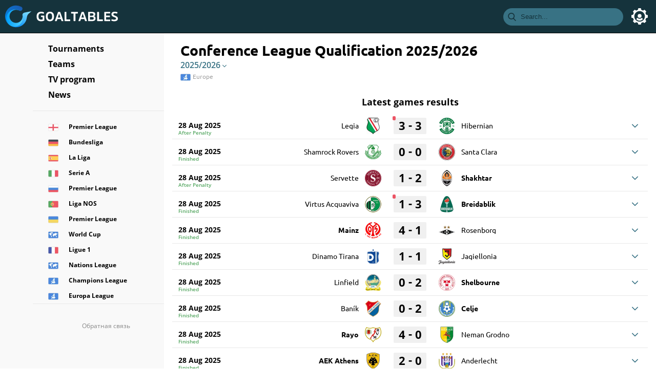

--- FILE ---
content_type: text/html; charset=UTF-8
request_url: https://en.goaltables.com/tournament/579/conference-league-qualification/
body_size: 27439
content:
<!DOCTYPE html>
<html class="no-js" lang="en">
<head>
<meta charset="utf-8">
<title>Conference League Qualification. Scoreboard, championship, match schedule, online results, statistics of meetings, play-offs, quarter-finals, semi-finals, final, online tables - GoalTables.Com</title>
<meta name="description" content="This page presents football events Conference League Qualification: table, game results, match schedule, game statistics - current games are in live mode.">
<meta name="viewport" content="width=device-width,initial-scale=1,minimum-scale=1,maximum-scale=1,user-scalable=0">
<link rel="apple-touch-icon" sizes="180x180" href="/assets/images/favicon/apple-touch-icon.png">
<link rel="icon" type="image/png" sizes="32x32" href="/assets/images/favicon/favicon-32x32.png">
<link rel="icon" type="image/png" sizes="16x16" href="/assets/images/favicon/favicon-16x16.png">
<link rel="manifest" href="/assets/images/favicon/site.webmanifest">
<link rel="mask-icon" href="/assets/images/favicon/safari-pinned-tab.svg" color="#15333c">
<meta name="msapplication-TileColor" content="#15333c">
<meta name="theme-color" content="#15333c">

<link rel="canonical" href="https://en.goaltables.com/tournament/579/conference-league-qualification/">
<link rel="alternate" hreflang="x-default" href="https://en.goaltables.com/tournament/579/conference-league-qualification/">
<link rel="alternate" hreflang="en" href="https://en.goaltables.com/tournament/579/conference-league-qualification/">
<link rel="alternate" hreflang="ru" href="https://ru.goaltables.com/tournament/579/conference-league-qualification/">

<link rel="preload" href="/assets/fonts/os400.woff2" as="font" type="font/woff2" crossorigin>
<link rel="preload" href="/assets/fonts/os600.woff2" as="font" type="font/woff2" crossorigin>
<link rel="preload" href="/assets/fonts/os700.woff2" as="font" type="font/woff2" crossorigin>
<link rel="preload" href="/assets/fonts/u400.woff2" as="font" type="font/woff2" crossorigin>
<link rel="preload" href="/assets/fonts/u500.woff2" as="font" type="font/woff2" crossorigin>
<link rel="preload" href="/assets/fonts/u700.woff2" as="font" type="font/woff2" crossorigin>

<style>
body,html{padding:0;margin:0;font-family:Ubuntu,Verdana,Geneva,sans-serif;font-size:14px;background:#fff;min-width:320px;}#header{background:#15333c;width:100%;height:64px;color:#fff;top:0;position:fixed;z-index:9;text-align:left;border-bottom:1px solid #000;min-width:320px}#logo{cursor:pointer;display:inline-block;-moz-user-select:none;-khtml-user-select:none;user-select:none}#logo svg{width:170px;height:44px;padding:10px;vertical-align:top}#left_menu{float:left;cursor:pointer}#left_menu:hover{background:#000}#left_menu div{float:right;width:24px;height:24px;position:relative;margin:20px;-webkit-transform:rotate(0);-moz-transform:rotate(0);-o-transform:rotate(0);transform:rotate(0);-webkit-transition:.5s ease-in-out;-moz-transition:.5s ease-in-out;-o-transition:.5s ease-in-out;transition:.5s ease-in-out}#left_menu div span{display:block;position:absolute;height:2px;width:100%;background:#fff;border-radius:2px;opacity:1;left:0;-webkit-transform:rotate(0);-moz-transform:rotate(0);-o-transform:rotate(0);transform:rotate(0);-webkit-transition:.25s ease-in-out;-moz-transition:.25s ease-in-out;-o-transition:.25s ease-in-out;transition:.25s ease-in-out}#left_menu div span:nth-child(1){top:0}#left_menu div span:nth-child(2),#left_menu div span:nth-child(3){top:9px}#left_menu div span:nth-child(4){top:18px}#left_menu.open div span:nth-child(1){top:9px;width:0%;left:50%}#left_menu.open div span:nth-child(2){-webkit-transform:rotate(45deg);-moz-transform:rotate(45deg);-o-transform:rotate(45deg);transform:rotate(45deg)}#left_menu.open div span:nth-child(3){-webkit-transform:rotate(-45deg);-moz-transform:rotate(-45deg);-o-transform:rotate(-45deg);transform:rotate(-45deg)}#left_menu.open div span:nth-child(4){top:9px;width:0%;left:50%}#right_menu{float:right;background:#000;display:none}#search_menu{float:right;cursor:pointer;background:#387284;border-radius:17px;height:34px;margin:16px 16px 16px 0;display:none}#search_menu.active{background:#fff}#search_menu.active input{background:#fff}#search_menu input{color:#15333c;border:none;background:#387284;height:34px;line-height:34px;padding:0;margin-right:20px;width:180px}#search_menu input::placeholder{color:#15333c}#search_menu input:focus{outline:0}#search_menu svg{width:16px;height:16px;padding:9px;fill:#15333c;vertical-align:top}#search_more{border-bottom:1px solid #e7e8ec}#search_more a{padding:10px 10px;color:#387284;text-decoration:none;line-height:30px;display:block;font-weight:700}#search_result{display:none}#search_result a:hover{background:#f3fcff}#search_result ul a{padding:4px 10px;color:#000;text-decoration:none;line-height:30px;display:block;white-space:nowrap;overflow:hidden;text-overflow:ellipsis}#search_result ul img{width:20px;height:20px;margin-right:10px;display:inline-block;vertical-align:top;margin-top:4px}#search_none{color:#000;line-height:30px;padding:0 10px}#search_result{position:fixed;top:52px;right:10px;width:250px;background:#fff;border-radius:4px;-webkit-box-shadow:-2px 0 10px 0 rgba(50,50,50,.3);-moz-box-shadow:-2px 0 10px 0 rgba(50,50,50,.3);box-shadow:-2px 0 10px 0 rgba(50,50,50,.3);z-index:99}#search_result ul{padding:0;margin:0}#search_result li{list-style-type:none}#login_menu{float:right;cursor:pointer}#login_menu.active img{border:2px solid #fff}#login_menu svg{width:32px;height:32px;padding:16px;fill:#fff;vertical-align:top}#login_menu img{width:32px;height:32px;margin:14px;border-radius:18px;border:2px solid #387284;vertical-align:top}#login_menu:hover{background:#000}#header_links{vertical-align:top;float:right;display:none}#header_links a{color:#fff;text-decoration:none;font-size:16px;line-height:64px;margin:0 16px}#header_links a:hover{color:#ff5565}#logo:hover{opacity:.7;transition:opacity .2s ease-out;-moz-transition:opacity .2s ease-out;-webkit-transition:opacity .2s ease-out;-o-transition:opacity .2s ease-out}#user_block{border-bottom:1px solid #e8e8e8;padding-bottom:16px;margin-bottom:16px;font-size:16px}#user_block img{width:32px;height:32px;margin:5px 20px 0 32px;border-radius:16px;display:inline-block;vertical-align:top}#user_block svg{width:32px;height:32px;margin:0 32px;display:inline-block;vertical-align:top}#user_block a{outline:0}#sign_block{border-bottom:1px solid #e8e8e8;padding-bottom:16px;margin-bottom:16px;font-size:16px;text-align:center}#sign_block .header{padding-bottom:10px}#sign_block svg{width:32px;height:32px;padding:10px;margin:0 6px;display:inline-block;vertical-align:top}#sign_block a{outline:0;height:64px}#sign_block a:hover svg{background:#000;border-radius:4px}#sign_block a:hover svg path{fill:#f9f9f9}#user_name{display:inline-block;white-space:nowrap;overflow:hidden;text-overflow:ellipsis;width:156px}#user_exit{font-size:12px;color:#387284;font-weight:600;cursor:pointer;position:absolute;border-bottom:1px solid #f9f9f9}#user_exit:hover{border-bottom:1px solid #d1e4eb}#admin_block{border-bottom:1px solid #e8e8e8;padding-bottom:16px;margin-bottom:16px}#admin_block a{color:#000;text-decoration:none;display:block;line-height:30px;height:30px;padding:0 26px 0 30px}#admin_block a:hover{border-left:4px solid #ff5565;padding:0 26px 0 26px;background:#fff;cursor:pointer;-webkit-box-shadow:-2px 0 10px 0 rgba(50,50,50,.3);-moz-box-shadow:-2px 0 10px 0 rgba(50,50,50,.3);box-shadow:-2px 0 10px 0 rgba(50,50,50,.3)}#login{font-family:'Open Sans',Verdana,Geneva,sans-serif;font-size:12px;font-weight:700;position:fixed;top:64px;right:0;width:250px;background:#fff;border-radius:4px 0 0 4px;-webkit-box-shadow:-2px 0 10px 0 rgba(50,50,50,.3);-moz-box-shadow:-2px 0 10px 0 rgba(50,50,50,.3);box-shadow:-2px 0 10px 0 rgba(50,50,50,.3);z-index:100;padding:16px 0;color:#000;display:none}#timeblock{border-bottom:1px solid #e8e8e8;font-family:'Open Sans',Verdana,Geneva,sans-serif;font-weight:400;line-height:32px;padding-bottom:16px}#time{font-size:32px;display:inline-block;vertical-align:top;width:128px;text-align:right}#country,#lang,#tv_country,#utc{font-size:12px;display:inline-block;color:#387284;font-weight:600;vertical-align:top;margin-left:18px;cursor:pointer}#country:hover span,#lang:hover span,#tv_country:hover span,#utc:hover span{border-bottom:1px solid #d1e4eb}#country svg,#lang svg,#tv_country svg,#utc svg{width:8px;height:8px;fill:#387284;padding:0 4px;vertical-align:middle}#country img,#lang img,#tv_country img{width:20px;vertical-align:middle}#country_list,#lang_list,#tv_country_list,#utc_list{display:none;color:#a0a0a0;position:absolute;background:#fff;width:236px;-webkit-box-shadow:-2px 0 10px 0 rgba(50,50,50,.3);-moz-box-shadow:-2px 0 10px 0 rgba(50,50,50,.3);box-shadow:-2px 0 10px 0 rgba(50,50,50,.3);padding:16px 0;border-radius:4px;text-align:left;z-index:10}#utc_list{margin-left:-136px}#lang_list{margin-left:-136px}#country_list{margin-left:-136px}#country_list_row,#lang_list_row,#tv_country_list_row,#utc_list_row{margin-left:20px;max-height:200px;overflow-y:auto;line-height:18px}#country_list_row,#lang_list_row,#tv_country_list_row{line-height:24px}#country_list_row img,#lang_list_row img,#tv_country_list_row img{margin-right:10px}#country_list_row div:hover,#lang_list_row div:hover,#tv_country_list_row a:hover,#utc_list_row div:hover{color:#387284!important}#country_list_row .country_value,#tv_country_list_row .country_value{white-space:nowrap;overflow:hidden;text-overflow:ellipsis}#tv_country_list_row .country_value a{text-decoration:none;color:#a0a0a0;font-weight:500}#tv_country_selector{font-weight:300}.utc_left{font-size:12px;width:88px;float:left;text-align:right;margin-right:10px}.lang_right,.utc_right{font-size:10px;float:left}#location_table{display:table}.location_row{display:table-row}.location_name{display:table-cell;padding:10px 10px 10px 30px;width:88px}.location_value{display:table-cell;text-align:right}.switch{position:relative;display:inline-block;width:50px;height:24px}.switch input{opacity:0;width:0;height:0}.slider{position:absolute;cursor:pointer;top:0;left:0;right:0;bottom:0;background-color:#ccc;-webkit-transition:.4s;transition:.4s;border-radius:4px}.slider:before{position:absolute;content:"";height:16px;width:16px;left:4px;bottom:4px;background-color:#fff;-webkit-transition:.4s;transition:.4s;border-radius:2px}input:checked+.slider{background-color:#387284}input:focus+.slider{box-shadow:0 0 1px #387284}input:checked+.slider:before{-webkit-transform:translateX(26px);-ms-transform:translateX(26px);transform:translateX(26px)}@media screen and (min-width:768px){#search_menu{display:block;margin:16px 0}}@media screen and (min-width:990px){#left_menu,#right_menu{display:none}#login{width:256px;float:left}}

</style>

<link rel="stylesheet" href="/assets/css/fonts-v1.1.0.min.css?v1.6">
<link rel="stylesheet" href="/assets/css/style-v1.1.2.css?v1.631111111111111">




</head>
<body>
<div id="header">
	<a id="logo" href="https://en.goaltables.com/"><svg viewBox="0 0 220 44"><g transform="translate(-.011 -55.193) scale(.22044)"><g fill="#fff"><path d="M344.648 343.404c1.935 0 2.901.967 2.901 2.901v37.141c0 1.626-.851 2.979-2.553 4.063-6.5 3.869-15.321 5.803-26.464 5.803-26.462 0-39.695-14.081-39.695-42.248 0-28.088 13.581-42.131 40.74-42.131 9.44 0 17.256 1.857 23.445 5.572 1.779.928 2.36 2.127 1.741 3.597l-2.902 7.196c-.696 1.781-2.012 2.244-3.946 1.393-5.338-2.244-10.755-3.365-16.25-3.365-9.285 0-15.998 2.186-20.137 6.557-4.141 4.373-6.21 11.433-6.21 21.182 0 9.826 2.031 16.926 6.094 21.299 4.062 4.372 10.388 6.558 18.977 6.558 4.875 0 9.015-.773 12.418-2.321v-20.544h-12.651c-1.935 0-2.902-.891-2.902-2.67v-7.079c0-1.935.967-2.901 2.902-2.901h24.492zM423.393 319.609c6.307 7.119 9.46 17.643 9.46 31.569 0 13.93-3.153 24.434-9.46 31.513-6.306 7.082-15.262 10.62-26.869 10.62-11.529 0-20.427-3.559-26.695-10.677-6.268-7.119-9.401-17.604-9.401-31.456 0-13.927 3.153-24.45 9.459-31.569 6.306-7.117 15.225-10.677 26.753-10.677 11.529 0 20.446 3.56 26.753 10.677zm-7.139 31.57c0-18.725-6.538-28.086-19.615-28.086-13.154 0-19.731 9.361-19.731 28.086 0 18.649 6.577 27.973 19.731 27.973 13.078-.001 19.615-9.324 19.615-27.973zM484.611 310.325c1.702 0 2.863.89 3.482 2.669l27.042 75.791c.311.93.272 1.702-.115 2.321-.386.618-1.045.929-1.973.929h-11.259c-1.702 0-2.824-.85-3.366-2.552l-5.338-15.206h-30.177l-5.34 15.206c-.541 1.702-1.624 2.552-3.249 2.552H443.06c-1.006 0-1.722-.311-2.148-.929-.425-.619-.444-1.392-.058-2.321l27.044-75.791c.619-1.779 1.779-2.669 3.481-2.669zm4.876 50.257l-11.259-34.24h-.349l-11.49 34.24zM542.521 377.41h31.223c1.937 0 2.901.93 2.901 2.786v8.938c0 1.934-.965 2.901-2.901 2.901h-44.569c-1.934 0-2.901-.968-2.901-2.901v-76.023c0-1.858.968-2.786 2.901-2.786h10.445c1.936 0 2.901.928 2.901 2.786zM584.302 313.111c0-1.858.93-2.786 2.786-2.786h53.738c1.937 0 2.902.928 2.902 2.786v8.821c0 1.934-.966 2.901-2.902 2.901h-18.685v64.3c0 1.934-.968 2.901-2.901 2.901h-10.448c-1.933 0-2.901-.968-2.901-2.901v-64.3h-18.685c-1.937 0-2.904-.968-2.904-2.901zM693.166 310.325c1.703 0 2.863.89 3.482 2.669l27.043 75.791c.311.93.271 1.702-.116 2.321-.385.618-1.045.929-1.972.929h-11.26c-1.702 0-2.824-.85-3.365-2.552l-5.339-15.206h-30.178l-5.338 15.206c-.542 1.702-1.626 2.552-3.251 2.552h-11.259c-1.004 0-1.721-.311-2.146-.929-.427-.619-.444-1.392-.06-2.321l27.045-75.791c.619-1.779 1.779-2.669 3.482-2.669zm4.876 50.257l-11.259-34.24h-.349l-11.491 34.24zM737.731 392.035c-1.934 0-2.901-.968-2.901-2.901v-76.023c0-1.858.968-2.786 2.901-2.786h29.248c10.602 0 18.418 1.703 23.445 5.107 5.03 3.405 7.546 8.821 7.546 16.25 0 4.719-1.045 8.512-3.135 11.375-2.09 2.863-4.758 4.759-8.008 5.686 9.13 2.398 13.695 8.938 13.695 19.617 0 8.278-2.727 14.294-8.183 18.048-5.454 3.751-13.638 5.628-24.548 5.628h-30.06zm29.133-48.051c5.571 0 9.519-.832 11.839-2.496 2.321-1.664 3.482-4.391 3.482-8.183 0-3.636-1.161-6.228-3.482-7.776-2.32-1.547-6.345-2.321-12.07-2.321h-15.786v20.776zm.115 35.051c6.501 0 11.046-.85 13.64-2.552 2.591-1.702 3.888-4.72 3.888-9.054 0-4.101-1.259-7.002-3.772-8.704-2.516-1.703-6.945-2.555-13.29-2.555h-16.598v22.864h16.132zM830.926 377.41h31.223c1.934 0 2.901.93 2.901 2.786v8.938c0 1.934-.968 2.901-2.901 2.901H817.58c-1.934 0-2.901-.968-2.901-2.901v-76.023c0-1.858.968-2.786 2.901-2.786h10.445c1.936 0 2.901.928 2.901 2.786zM894.178 357.1v21.009h32.964c1.934 0 2.901.927 2.901 2.783v8.242c0 1.934-.968 2.901-2.901 2.901h-46.079c-1.934 0-2.901-.968-2.901-2.901v-76.023c0-1.858.929-2.786 2.785-2.786h45.73c1.934 0 2.901.928 2.901 2.786v8.241c0 1.934-.968 2.901-2.901 2.901h-32.499v19.383h30.989c1.858 0 2.786.967 2.786 2.902v7.66c0 1.934-.928 2.901-2.786 2.901h-30.989zM989.577 387.277c-5.648 3.867-13.192 5.803-22.631 5.803-10.756 0-19.152-1.509-25.187-4.526-1.702-.853-2.282-2.013-1.741-3.481l2.784-7.429c.619-1.856 1.781-2.437 3.481-1.74 5.572 2.32 11.724 3.481 18.456 3.481 5.262 0 9.421-.813 12.477-2.437 3.056-1.626 4.586-4.064 4.586-7.313a7.095 7.095 0 00-.988-3.656c-.658-1.122-1.354-2.03-2.088-2.727-.736-.698-1.992-1.51-3.772-2.439-1.779-.927-3.191-1.604-4.236-2.03a244.048 244.048 0 00-5.281-2.031c-3.174-1.161-5.649-2.126-7.429-2.901-1.779-.773-3.887-1.916-6.326-3.423-2.437-1.51-4.293-3.057-5.569-4.644-1.278-1.586-2.398-3.618-3.366-6.093-.968-2.477-1.451-5.262-1.451-8.356 0-14.856 9.826-22.285 29.479-22.285 8.899 0 16.289 1.353 22.169 4.062 1.703.851 2.283 2.012 1.741 3.482l-2.668 7.196c-.698 1.702-1.936 2.244-3.715 1.625-4.411-1.702-9.75-2.553-16.018-2.553-9.826 0-14.741 2.94-14.741 8.821 0 3.481 2.206 6.345 6.617 8.588 1.392.696 4.37 1.974 8.936 3.83 2.555 1.006 4.18 1.664 4.876 1.973.696.309 2.146.967 4.353 1.973 2.205 1.006 3.674 1.779 4.411 2.321a156.65 156.65 0 003.538 2.496c1.625 1.122 2.747 2.186 3.366 3.191a288.326 288.326 0 012.206 3.656 13.973 13.973 0 011.74 4.643c.311 1.664.465 3.502.465 5.513 0 7.738-2.824 13.541-8.474 17.41z"/></g><linearGradient id="a" gradientUnits="userSpaceOnUse" x1="109.723" y1="457.387" x2="173.222" y2="282.924"><stop offset="0" stop-color="#008bf8"/><stop offset="1" stop-color="#88e3ff"/></linearGradient><path d="M170.093 316.985c-8.886 2.224-16.74 10.28-16.74 19.857 0 .596-.004 1.217.016 1.829 3.083 8.276 3.366 18.435 3.366 27.788 0 42.09-32.52 72-74.61 72-11.252 0-22.136.565-31.749-3.812 13.714 7.465 29.439 11.699 46.161 11.699 49.402 0 90.075-36.646 95.742-85.062.016-.004.025-.009.025-.009s.889-14.607 9.081-27.151c2.571-3.672 7.088-7.762 7.095-7.766l24.457-21.7z" fill="url(#a)"/><linearGradient id="b" gradientUnits="userSpaceOnUse" x1="9.125" y1="363.784" x2="158.138" y2="365.588"><stop offset="0" stop-color="#009ff8"/><stop offset="1" stop-color="#54d0ff"/></linearGradient><path d="M81.925 441.467c42.089 0 76.213-34.121 76.213-76.211a76.02 76.02 0 00-4.769-26.585c.016.454.043.9.104 1.322.578 3.271.95 6.617.95 10.055 0 31.973-25.914 57.887-57.889 57.887-31.973 0-57.889-25.916-57.889-57.889 0-31.971 25.92-57.892 57.891-57.892 10.151 0 22.004 2.627 30.298 7.22 1.24.712 2.609 1.158 3.942 1.578-11.778-7.136-28.117-14.45-42.895-14.45-43.101 0-80.048 37.546-80.048 80.647 0 19.857 9.626 38.579 21.838 52.352a96.542 96.542 0 0020.725 15.153c9.609 4.376 20.283 6.813 31.529 6.813z" fill="url(#b)"/><linearGradient id="c" gradientUnits="userSpaceOnUse" x1="-5.058" y1="378.992" x2="139.107" y2="258.024"><stop offset="0" stop-color="#0183e5"/><stop offset="1" stop-color="#1a5baf"/></linearGradient><path d="M10.038 367.749c0-43.101 34.942-78.041 78.043-78.041 14.777 0 28.596 4.107 40.374 11.243 6.675 2.097 14.233.558 19.526-4.737 7.591-7.598 7.589-19.912-.009-27.51a19.257 19.257 0 00-8.067-4.821 95.983 95.983 0 00-43.368-10.325c-53.287 0-96.485 43.203-96.485 96.488 0 27.326 11.366 51.95 29.625 69.456-12.218-13.773-19.639-31.896-19.639-51.753z" fill="url(#c)"/></g></svg></a>
	<div id="left_menu"><div><span></span><span></span><span></span><span></span></div></div>
	<div id="login_menu"><svg viewBox="0 0 32 32"><path d="M14.125 0a.937.937 0 00-.924.784l-.404 2.49A13.001 13.001 0 009.27 4.736L7.263 3.305a.931.931 0 00-1.206.101l-2.65 2.651a.935.935 0 00-.102 1.206l1.432 2.008a13 13 0 00-1.464 3.526l-2.49.404a.937.937 0 00-.783.924v3.75c0 .459.332.85.784.924l2.49.404a13.001 13.001 0 001.463 3.526l-1.432 2.008a.935.935 0 00.101 1.206l2.651 2.65a.938.938 0 001.206.102l2.008-1.432a13 13 0 003.526 1.464l.404 2.49a.937.937 0 00.924.783h3.75c.459 0 .85-.332.924-.784l.404-2.49a13.001 13.001 0 003.526-1.463l2.008 1.432a.938.938 0 001.206-.101l2.65-2.651a.935.935 0 00.102-1.206l-1.432-2.008a13 13 0 001.464-3.526l2.49-.404a.937.937 0 00.783-.924v-3.75a.937.937 0 00-.784-.924l-2.49-.404a13.001 13.001 0 00-1.463-3.526l1.432-2.008a.935.935 0 00-.101-1.206l-2.651-2.65a.932.932 0 00-1.206-.102l-2.008 1.432a13 13 0 00-3.526-1.464L18.8.783A.937.937 0 0017.875 0zM16 5.687c5.686 0 10.312 4.627 10.312 10.313 0 5.686-4.626 10.312-10.312 10.312-5.686 0-10.313-4.626-10.313-10.312 0-5.686 4.627-10.313 10.313-10.313zm0 5.625a3.754 3.754 0 00-3.75 3.75 3.754 3.754 0 003.75 3.75 3.754 3.754 0 003.75-3.75 3.754 3.754 0 00-3.75-3.75zm-4.33 7.297a6.609 6.609 0 00-1.917 3.01c1.545 1.717 3.761 2.818 6.247 2.818 2.486 0 4.702-1.101 6.247-2.817a6.608 6.608 0 00-1.916-3.01c-1.033 1.258-2.58 2.077-4.331 2.077-1.751 0-3.298-.82-4.33-2.078z"/></svg></div><div id="login"><div id="sign_block"><div class="header">Sign In</div><a href="https://accounts.google.com/o/oauth2/v2/auth?response_type=code&redirect_uri=https://goaltables.com/ajax/google.php&client_id=833538145911-d5ch901ups6e4fqk39ljkvpf68duh5k9.apps.googleusercontent.com&scope=https://www.googleapis.com/auth/userinfo.email+https://www.googleapis.com/auth/userinfo.profile" rel="nofollow"><svg viewBox="0 0 32 32"><path d="M7.092 19.338l-1.114 4.158-4.071.086A15.928 15.928 0 0 1 0 16c0-2.653.645-5.155 1.789-7.358l3.625.664 1.588 3.603A9.51 9.51 0 0 0 6.49 16c0 1.175.213 2.3.603 3.338z" fill="#e2c749"/><path d="M31.72 13.011c.184.968.28 1.967.28 2.989 0 1.146-.12 2.263-.35 3.34a15.997 15.997 0 0 1-5.633 9.137h-.001l-4.565-.233-.646-4.034a9.536 9.536 0 0 0 4.102-4.87h-8.555v-6.329H31.72z" fill="#005974"/><path d="M26.016 28.477A15.932 15.932 0 0 1 16 32c-6.093 0-11.39-3.406-14.093-8.418l5.185-4.244A9.513 9.513 0 0 0 16 25.511a9.46 9.46 0 0 0 4.804-1.3z" fill="#57a863"/><path d="M26.213 3.683l-5.184 4.244A9.458 9.458 0 0 0 16 6.489c-4.17 0-7.714 2.685-8.998 6.42L1.79 8.642h-.001C4.452 3.508 9.816 0 16 0c3.882 0 7.442 1.383 10.213 3.683z" fill="#ff5565"/></svg></a><a href="https://oauth.vk.com/authorize?client_id=6779441&display=page&redirect_uri=https://goaltables.com/ajax/vk.php&scope=friends&response_type=code&v=5.92" rel="nofollow"><svg viewBox="0 0 32 32"><path fill="#005974" d="M27.54 18.405c1.062 1.037 2.182 2.012 3.135 3.153.42.507.818 1.03 1.123 1.618.432.837.04 1.757-.71 1.807l-4.661-.002c-1.203.1-2.162-.384-2.968-1.206-.646-.658-1.244-1.358-1.864-2.037-.255-.278-.52-.54-.84-.746-.635-.413-1.188-.287-1.552.377-.37.675-.454 1.423-.49 2.175-.05 1.098-.382 1.387-1.485 1.437-2.356.11-4.593-.246-6.67-1.434-1.832-1.048-3.253-2.528-4.49-4.203C3.663 16.083 1.819 12.5.163 8.814c-.373-.83-.1-1.275.815-1.291 1.521-.03 3.042-.027 4.564-.002.619.009 1.028.364 1.266.948.823 2.023 1.83 3.948 3.094 5.732.336.475.68.95 1.168 1.284.54.37.952.248 1.207-.355.161-.381.232-.793.268-1.202.12-1.407.137-2.811-.075-4.214-.13-.875-.622-1.441-1.496-1.607-.445-.084-.379-.25-.163-.504.375-.439.727-.712 1.43-.712h5.268c.83.164 1.014.536 1.127 1.37l.005 5.853c-.01.323.161 1.282.743 1.496.466.152.773-.22 1.053-.516 1.26-1.339 2.161-2.92 2.966-4.56.357-.72.663-1.468.96-2.215.221-.555.567-.828 1.192-.816l5.07.005c.151 0 .303.002.449.027.854.146 1.088.513.824 1.348-.415 1.309-1.224 2.4-2.015 3.496-.846 1.17-1.75 2.3-2.59 3.477-.77 1.075-.708 1.617.249 2.55z"/></svg></a></div><div id="timeblock">
<div id="time" data-timezone="10800"><span class="hours">06</span><span class="colon">:</span><span class="minutes">12</span></div><div id="utc"><div id="utc_selector" data-value="+3"><span>UTC+3</span><svg viewBox="0 0 12 12"><path d="M6 9.358a.838.838 0 0 1-.594-.246l-5.16-5.16a.84.84 0 1 1 1.189-1.189L6 7.33l4.565-4.565a.84.84 0 0 1 1.189 1.188l-5.16 5.16A.838.838 0 0 1 6 9.358z"/></svg></div><div id="utc_list"><div id="utc_list_row"></div></div></div>


</div>

<div id="location_table">
	<div class="location_row">
		<div class="location_name">Language</div>
		<div class="location_value">
			<div id="lang">
				<div id="lang_selector"><span>English <img loading="lazy" src="https://en.goaltables.com/files/flags/webp/64/gb-eng.webp" alt=""></span><svg viewBox="0 0 12 12"><path d="M6 9.358a.838.838 0 0 1-.594-.246l-5.16-5.16a.84.84 0 1 1 1.189-1.189L6 7.33l4.565-4.565a.84.84 0 0 1 1.189 1.188l-5.16 5.16A.838.838 0 0 1 6 9.358z"/></svg></div>
				<div id="lang_list">
					<div id="lang_list_row">
						<div class="lang_value" data-value="en"><img loading="lazy" src="https://en.goaltables.com/files/flags/webp/64/gb-eng.webp" alt="">English</div>
						<div class="lang_value" data-value="ru"><img loading="lazy" src="https://en.goaltables.com/files/flags/webp/64/ru.webp" alt="">Russian</div>
					</div>
				</div>
			</div>
		</div>
	</div>
	<div class="location_row">
		<div class="location_name">Country</div>
		<div class="location_value">
			<div id="country">
				<div id="country_selector"><span>England <img loading="lazy" src="https://en.goaltables.com/files/flags/webp/64/gb-eng.webp" alt=""></span><svg viewBox="0 0 12 12"><path d="M6 9.358a.838.838 0 0 1-.594-.246l-5.16-5.16a.84.84 0 1 1 1.189-1.189L6 7.33l4.565-4.565a.84.84 0 0 1 1.189 1.188l-5.16 5.16A.838.838 0 0 1 6 9.358z"/></svg></div>
				<div id="country_list">
					<div id="country_list_row">Loading...</div>
				</div>
			</div>
		</div>
	</div>
</div>
</div>
	<div id="search_menu" class="search_menu"><svg viewBox="0 0 24 24"><path d="M23.219 21.86l-5.712-5.94a9.659 9.659 0 0 0 2.273-6.23c0-5.343-4.347-9.69-9.69-9.69C4.747 0 .4 4.347.4 9.69c0 5.343 4.347 9.69 9.69 9.69a9.586 9.586 0 0 0 5.552-1.753l5.755 5.985c.24.25.564.388.91.388a1.265 1.265 0 0 0 .91-2.14zM10.09 2.528a7.17 7.17 0 0 1 7.162 7.162 7.17 7.17 0 0 1-7.162 7.162A7.17 7.17 0 0 1 2.928 9.69a7.17 7.17 0 0 1 7.162-7.162z"/></svg><input class="search_input" type="text" placeholder="Search..."></div>
	<div id="search_result"><div id="search_more"><a href="https://en.goaltables.com//search/">Show more...</a></div><ul></ul></div>
</div>

<div id="page">
	<div class="container row-flex">
		<div id="left">
			<div id="menu"><div id="links_block">
<div class="search_menu"><svg viewBox="0 0 24 24"><path d="M23.219 21.86l-5.712-5.94a9.659 9.659 0 0 0 2.273-6.23c0-5.343-4.347-9.69-9.69-9.69C4.747 0 .4 4.347.4 9.69c0 5.343 4.347 9.69 9.69 9.69a9.586 9.586 0 0 0 5.552-1.753l5.755 5.985c.24.25.564.388.91.388a1.265 1.265 0 0 0 .91-2.14zM10.09 2.528a7.17 7.17 0 0 1 7.162 7.162 7.17 7.17 0 0 1-7.162 7.162A7.17 7.17 0 0 1 2.928 9.69a7.17 7.17 0 0 1 7.162-7.162z"/></svg><input class="search_input" type="text" placeholder="Search..."></div>
<a class="menu_link" href="https://en.goaltables.com/tournaments.html">Tournaments</a>
<a class="menu_link" href="https://en.goaltables.com/teams.html">Teams</a>
<a class="menu_link" href="https://en.goaltables.com/tv/">TV program</a>
<a class="menu_link mobile" href="https://en.goaltables.com/news/">News</a>
</div><a class="areas" href="https://en.goaltables.com/tournament/134/premier-league/" title="English Premier League"><div class="area_icon"><img loading="lazy" src="https://en.goaltables.com/files/flags/webp/64/gb-eng.webp" alt=""></div><div class="area_name">Premier League</div></a><a class="areas" href="https://en.goaltables.com/tournament/182/bundesliga/" title="German Bundesliga"><div class="area_icon"><img loading="lazy" src="https://en.goaltables.com/files/flags/webp/64/de.webp" alt=""></div><div class="area_name">Bundesliga</div></a><a class="areas" href="https://en.goaltables.com/tournament/463/la-liga/" title="Spanish La Liga"><div class="area_icon"><img loading="lazy" src="https://en.goaltables.com/files/flags/webp/64/es.webp" alt=""></div><div class="area_name">La Liga</div></a><a class="areas" href="https://en.goaltables.com/tournament/271/serie-a/" title="Italian Serie A"><div class="area_icon"><img loading="lazy" src="https://en.goaltables.com/files/flags/webp/64/it.webp" alt=""></div><div class="area_name">Serie A</div></a><a class="areas" href="https://en.goaltables.com/tournament/408/premier-league/" title="Russian Premier League"><div class="area_icon"><img loading="lazy" src="https://en.goaltables.com/files/flags/webp/64/ru.webp" alt=""></div><div class="area_name">Premier League</div></a><a class="areas" href="https://en.goaltables.com/tournament/392/liga-nos/" title="Portuguese Liga NOS"><div class="area_icon"><img loading="lazy" src="https://en.goaltables.com/files/flags/webp/64/pt.webp" alt=""></div><div class="area_name">Liga NOS</div></a><a class="areas" href="https://en.goaltables.com/tournament/508/premier-league/" title="Ukrainian Premier League"><div class="area_icon"><img loading="lazy" src="https://en.goaltables.com/files/flags/webp/64/ua.webp" alt=""></div><div class="area_name">Premier League</div></a><a class="areas" href="https://en.goaltables.com/tournament/234/world-cup/" title="World Cup"><div class="area_icon"><img loading="lazy" src="https://en.goaltables.com/files/flags/webp/64/cint.webp" alt=""></div><div class="area_name">World Cup</div></a><a class="areas" href="https://en.goaltables.com/tournament/168/ligue-1/" title="French Ligue 1"><div class="area_icon"><img loading="lazy" src="https://en.goaltables.com/files/flags/webp/64/fr.webp" alt=""></div><div class="area_name">Ligue 1</div></a><a class="areas" href="https://en.goaltables.com/tournament/535/nations-league/" title="Nations League"><div class="area_icon"><img loading="lazy" src="https://en.goaltables.com/files/flags/webp/64/cint.webp" alt=""></div><div class="area_name">Nations League</div></a><a class="areas" href="https://en.goaltables.com/tournament/152/champions-league/" title="Champions League"><div class="area_icon"><img loading="lazy" src="https://en.goaltables.com/files/flags/webp/64/ceu.webp" alt=""></div><div class="area_name">Champions League</div></a><a class="areas" href="https://en.goaltables.com/tournament/153/europa-league/" title="Europa League"><div class="area_icon"><img loading="lazy" src="https://en.goaltables.com/files/flags/webp/64/ceu.webp" alt=""></div><div class="area_name">Europa League</div></a><div id="menu_bottom"><a href="/cdn-cgi/l/email-protection#[base64]">Обратная связь</a>

<!--LiveInternet counter--><a href="https://www.liveinternet.ru/click"
target="_blank"><img id="licnt5E5F" width="31" height="31" style="border:0" 
title="LiveInternet"
src="[data-uri]"
alt=""/></a><script data-cfasync="false" src="/cdn-cgi/scripts/5c5dd728/cloudflare-static/email-decode.min.js"></script><script>(function(d,s){d.getElementById("licnt5E5F").src=
"https://counter.yadro.ru/hit?t45.2;r"+escape(d.referrer)+
((typeof(s)=="undefined")?"":";s"+s.width+"*"+s.height+"*"+
(s.colorDepth?s.colorDepth:s.pixelDepth))+";u"+escape(d.URL)+
";h"+escape(d.title.substring(0,150))+";"+Math.random()})
(document,screen)</script><!--/LiveInternet-->


</div></div>
		</div>
		<div id="center"><div id="oneleague"><div class="info_header"><div class="info_header_right"><div class="info_text"><h1>Conference League Qualification 2025/2026</h1></div><div><div class="info_season_header"><span>2025/2026<svg viewBox="0 0 12 12"><path d="M6 9.358a.838.838 0 0 1-.594-.246l-5.16-5.16a.84.84 0 1 1 1.189-1.189L6 7.33l4.565-4.565a.84.84 0 0 1 1.189 1.188l-5.16 5.16A.838.838 0 0 1 6 9.358z"/></svg></span><div class="info_seasons"><div class="info_seasons_row"><div class="active"><a href="https://en.goaltables.com/tournament/579/conference-league-qualification/7810/">2025/2026</a></div><div><a href="https://en.goaltables.com/tournament/579/conference-league-qualification/7488/">2024/2025</a></div></div></div></div><div class="info_subheader"><img loading="lazy" src="https://en.goaltables.com/files/flags/webp/64/ceu.webp" alt="">Europe</div></div></div></div><div id='page18083' class="pages active"><div class="matchlist_header">Latest games results</div><div class="match load win0 done" id="match1005127" data-match_id="1005127"><div class="match_row"><div class="match_left"><div class="match_leftstatus"><div class="match_time">28 Aug 2025</div><div class="match_status">After Penalty</div></div><div class="match_homeicon"><a href="https://en.goaltables.com/team/1155/legia-warszawa/" title="Football club Legia"><img loading="lazy" src="https://en.goaltables.com/files/logos/webp/64/1155.webp" alt="Legia"></a></div><div class="match_hometeam"><div class="team"><a href="https://en.goaltables.com/team/1155/legia-warszawa/" title="Football club Legia">Legia</a></div><div class="home_event"></div></div></div><div class="match_score"><div class="match_time_mobile">28 Aug 2025</div><div class="match_rcard"><div class="hr"></div></div><div class="match_scoreblock"><div class="ls">3</div><div class="cs">-</div><div class="rs">3</div></div><div class="match_status_mobile">After Penalty</div></div><div class="match_right"><div class="match_awayicon"><a href="https://en.goaltables.com/team/853/hibernian-fc/" title="Football club Hibernian"><img loading="lazy" src="https://en.goaltables.com/files/logos/webp/64/853.webp" alt="Hibernian"></a></div><div class="match_awayteam"><div class="team"><a href="https://en.goaltables.com/team/853/hibernian-fc/" title="Football club Hibernian">Hibernian</a></div><div class="away_event"></div></div><div class="match_more"><svg viewBox="0 0 12 12"><path d="M6 9.358a.838.838 0 0 1-.594-.246l-5.16-5.16a.84.84 0 1 1 1.189-1.189L6 7.33l4.565-4.565a.84.84 0 0 1 1.189 1.188l-5.16 5.16A.838.838 0 0 1 6 9.358z"/></svg></div></div></div></div><div class="match_hide">
				
				<div class="info_buttons"><div class="info_button disable">Preview</span></div><div class="info_button disable">Timeline</span></div><div class="info_button disable">Lineups</div><div class="info_button disable">Statistics</div><div class="info_button disable">Last Games</div><div class="info_button disable">H2H</div><div class="info_button disable">TV</div><div class="info_button link"><a href="https://en.goaltables.com/match/1005127/" title="Legia vs Hibernian">Page</a></div></div><div class="info_content"><div class="info_block info_preview active"></div><div class="info_block info_timeline"></div><div class="info_block info_lineups"></div><div class="info_block info_stats"></div><div class="info_block info_lastgames"></div><div class="info_block info_h2h"></div><div class="info_block info_tv"></div></div>
				
				</div><div class="match load win0 done" id="match1005126" data-match_id="1005126"><div class="match_row"><div class="match_left"><div class="match_leftstatus"><div class="match_time">28 Aug 2025</div><div class="match_status">Finished</div></div><div class="match_homeicon"><a href="https://en.goaltables.com/team/457/shamrock-rovers-fc/" title="Football club Shamrock Rovers"><img loading="lazy" src="https://en.goaltables.com/files/logos/webp/64/457.webp" alt="Shamrock Rovers"></a></div><div class="match_hometeam"><div class="team"><a href="https://en.goaltables.com/team/457/shamrock-rovers-fc/" title="Football club Shamrock Rovers">Shamrock Rovers</a></div><div class="home_event"></div></div></div><div class="match_score"><div class="match_time_mobile">28 Aug 2025</div><div class="match_rcard"></div><div class="match_scoreblock"><div class="ls">0</div><div class="cs">-</div><div class="rs">0</div></div><div class="match_status_mobile">Finished</div></div><div class="match_right"><div class="match_awayicon"><a href="https://en.goaltables.com/team/1363/cd-santa-clara/" title="Football club Santa Clara"><img loading="lazy" src="https://en.goaltables.com/files/logos/webp/64/1363.webp" alt="Santa Clara"></a></div><div class="match_awayteam"><div class="team"><a href="https://en.goaltables.com/team/1363/cd-santa-clara/" title="Football club Santa Clara">Santa Clara</a></div><div class="away_event"></div></div><div class="match_more"><svg viewBox="0 0 12 12"><path d="M6 9.358a.838.838 0 0 1-.594-.246l-5.16-5.16a.84.84 0 1 1 1.189-1.189L6 7.33l4.565-4.565a.84.84 0 0 1 1.189 1.188l-5.16 5.16A.838.838 0 0 1 6 9.358z"/></svg></div></div></div></div><div class="match_hide">
				
				<div class="info_buttons"><div class="info_button disable">Preview</span></div><div class="info_button disable">Timeline</span></div><div class="info_button disable">Lineups</div><div class="info_button disable">Statistics</div><div class="info_button disable">Last Games</div><div class="info_button disable">H2H</div><div class="info_button disable">TV</div><div class="info_button link"><a href="https://en.goaltables.com/match/1005126/" title="Shamrock Rovers vs Santa Clara">Page</a></div></div><div class="info_content"><div class="info_block info_preview active"></div><div class="info_block info_timeline"></div><div class="info_block info_lineups"></div><div class="info_block info_stats"></div><div class="info_block info_lastgames"></div><div class="info_block info_h2h"></div><div class="info_block info_tv"></div></div>
				
				</div><div class="match load win2 done" id="match1005125" data-match_id="1005125"><div class="match_row"><div class="match_left"><div class="match_leftstatus"><div class="match_time">28 Aug 2025</div><div class="match_status">After Penalty</div></div><div class="match_homeicon"><a href="https://en.goaltables.com/team/626/servette-fc/" title="Football club Servette"><img loading="lazy" src="https://en.goaltables.com/files/logos/webp/64/626.webp" alt="Servette"></a></div><div class="match_hometeam"><div class="team"><a href="https://en.goaltables.com/team/626/servette-fc/" title="Football club Servette">Servette</a></div><div class="home_event"></div></div></div><div class="match_score"><div class="match_time_mobile">28 Aug 2025</div><div class="match_rcard"></div><div class="match_scoreblock"><div class="ls">1</div><div class="cs">-</div><div class="rs">2</div></div><div class="match_status_mobile">After Penalty</div></div><div class="match_right"><div class="match_awayicon"><a href="https://en.goaltables.com/team/253/fc-shakhtar/" title="Football club Shakhtar"><img loading="lazy" src="https://en.goaltables.com/files/logos/webp/64/253.webp" alt="Shakhtar"></a></div><div class="match_awayteam"><div class="team"><a href="https://en.goaltables.com/team/253/fc-shakhtar/" title="Football club Shakhtar">Shakhtar</a></div><div class="away_event"></div></div><div class="match_more"><svg viewBox="0 0 12 12"><path d="M6 9.358a.838.838 0 0 1-.594-.246l-5.16-5.16a.84.84 0 1 1 1.189-1.189L6 7.33l4.565-4.565a.84.84 0 0 1 1.189 1.188l-5.16 5.16A.838.838 0 0 1 6 9.358z"/></svg></div></div></div></div><div class="match_hide">
				
				<div class="info_buttons"><div class="info_button disable">Preview</span></div><div class="info_button disable">Timeline</span></div><div class="info_button disable">Lineups</div><div class="info_button disable">Statistics</div><div class="info_button disable">Last Games</div><div class="info_button disable">H2H</div><div class="info_button disable">TV</div><div class="info_button link"><a href="https://en.goaltables.com/match/1005125/" title="Servette vs Shakhtar">Page</a></div></div><div class="info_content"><div class="info_block info_preview active"></div><div class="info_block info_timeline"></div><div class="info_block info_lineups"></div><div class="info_block info_stats"></div><div class="info_block info_lastgames"></div><div class="info_block info_h2h"></div><div class="info_block info_tv"></div></div>
				
				</div><div class="match load win2 done" id="match1005124" data-match_id="1005124"><div class="match_row"><div class="match_left"><div class="match_leftstatus"><div class="match_time">28 Aug 2025</div><div class="match_status">Finished</div></div><div class="match_homeicon"><a href="https://en.goaltables.com/team/4154/virtus-acquaviva/" title="Football club Virtus Acquaviva"><img loading="lazy" src="https://en.goaltables.com/files/logos/webp/64/4154.webp" alt="Virtus Acquaviva"></a></div><div class="match_hometeam"><div class="team"><a href="https://en.goaltables.com/team/4154/virtus-acquaviva/" title="Football club Virtus Acquaviva">Virtus Acquaviva</a></div><div class="home_event"></div></div></div><div class="match_score"><div class="match_time_mobile">28 Aug 2025</div><div class="match_rcard"><div class="hr"></div></div><div class="match_scoreblock"><div class="ls">1</div><div class="cs">-</div><div class="rs">3</div></div><div class="match_status_mobile">Finished</div></div><div class="match_right"><div class="match_awayicon"><a href="https://en.goaltables.com/team/612/breidablik/" title="Football club Breidablik"><img loading="lazy" src="https://en.goaltables.com/files/logos/webp/64/612.webp" alt="Breidablik"></a></div><div class="match_awayteam"><div class="team"><a href="https://en.goaltables.com/team/612/breidablik/" title="Football club Breidablik">Breidablik</a></div><div class="away_event"></div></div><div class="match_more"><svg viewBox="0 0 12 12"><path d="M6 9.358a.838.838 0 0 1-.594-.246l-5.16-5.16a.84.84 0 1 1 1.189-1.189L6 7.33l4.565-4.565a.84.84 0 0 1 1.189 1.188l-5.16 5.16A.838.838 0 0 1 6 9.358z"/></svg></div></div></div></div><div class="match_hide">
				
				<div class="info_buttons"><div class="info_button disable">Preview</span></div><div class="info_button disable">Timeline</span></div><div class="info_button disable">Lineups</div><div class="info_button disable">Statistics</div><div class="info_button disable">Last Games</div><div class="info_button disable">H2H</div><div class="info_button disable">TV</div><div class="info_button link"><a href="https://en.goaltables.com/match/1005124/" title="Virtus Acquaviva vs Breidablik">Page</a></div></div><div class="info_content"><div class="info_block info_preview active"></div><div class="info_block info_timeline"></div><div class="info_block info_lineups"></div><div class="info_block info_stats"></div><div class="info_block info_lastgames"></div><div class="info_block info_h2h"></div><div class="info_block info_tv"></div></div>
				
				</div><div class="match load win1 done" id="match1005123" data-match_id="1005123"><div class="match_row"><div class="match_left"><div class="match_leftstatus"><div class="match_time">28 Aug 2025</div><div class="match_status">Finished</div></div><div class="match_homeicon"><a href="https://en.goaltables.com/team/631/1-fuball-und-sportverein-mainz-05-e-v/" title="Football club Mainz"><img loading="lazy" src="https://en.goaltables.com/files/logos/webp/64/631.webp" alt="Mainz"></a></div><div class="match_hometeam"><div class="team"><a href="https://en.goaltables.com/team/631/1-fuball-und-sportverein-mainz-05-e-v/" title="Football club Mainz">Mainz</a></div><div class="home_event"></div></div></div><div class="match_score"><div class="match_time_mobile">28 Aug 2025</div><div class="match_rcard"></div><div class="match_scoreblock"><div class="ls">4</div><div class="cs">-</div><div class="rs">1</div></div><div class="match_status_mobile">Finished</div></div><div class="match_right"><div class="match_awayicon"><a href="https://en.goaltables.com/team/372/rosenborg/" title="Football club Rosenborg"><img loading="lazy" src="https://en.goaltables.com/files/logos/webp/64/372.webp" alt="Rosenborg"></a></div><div class="match_awayteam"><div class="team"><a href="https://en.goaltables.com/team/372/rosenborg/" title="Football club Rosenborg">Rosenborg</a></div><div class="away_event"></div></div><div class="match_more"><svg viewBox="0 0 12 12"><path d="M6 9.358a.838.838 0 0 1-.594-.246l-5.16-5.16a.84.84 0 1 1 1.189-1.189L6 7.33l4.565-4.565a.84.84 0 0 1 1.189 1.188l-5.16 5.16A.838.838 0 0 1 6 9.358z"/></svg></div></div></div></div><div class="match_hide">
				
				<div class="info_buttons"><div class="info_button disable">Preview</span></div><div class="info_button disable">Timeline</span></div><div class="info_button disable">Lineups</div><div class="info_button disable">Statistics</div><div class="info_button disable">Last Games</div><div class="info_button disable">H2H</div><div class="info_button disable">TV</div><div class="info_button link"><a href="https://en.goaltables.com/match/1005123/" title="Mainz vs Rosenborg">Page</a></div></div><div class="info_content"><div class="info_block info_preview active"></div><div class="info_block info_timeline"></div><div class="info_block info_lineups"></div><div class="info_block info_stats"></div><div class="info_block info_lastgames"></div><div class="info_block info_h2h"></div><div class="info_block info_tv"></div></div>
				
				</div><div class="match load win0 done" id="match1005122" data-match_id="1005122"><div class="match_row"><div class="match_left"><div class="match_leftstatus"><div class="match_time">28 Aug 2025</div><div class="match_status">Finished</div></div><div class="match_homeicon"><a href="https://en.goaltables.com/team/6700/dinamo-tirana/" title="Football club Dinamo Tirana"><img loading="lazy" src="https://en.goaltables.com/files/logos/webp/64/6700.webp" alt="Dinamo Tirana"></a></div><div class="match_hometeam"><div class="team"><a href="https://en.goaltables.com/team/6700/dinamo-tirana/" title="Football club Dinamo Tirana">Dinamo Tirana</a></div><div class="home_event"></div></div></div><div class="match_score"><div class="match_time_mobile">28 Aug 2025</div><div class="match_rcard"></div><div class="match_scoreblock"><div class="ls">1</div><div class="cs">-</div><div class="rs">1</div></div><div class="match_status_mobile">Finished</div></div><div class="match_right"><div class="match_awayicon"><a href="https://en.goaltables.com/team/1339/jagiellonia-biaystok-fc/" title="Football club Jagiellonia"><img loading="lazy" src="https://en.goaltables.com/files/logos/webp/64/1339.webp" alt="Jagiellonia"></a></div><div class="match_awayteam"><div class="team"><a href="https://en.goaltables.com/team/1339/jagiellonia-biaystok-fc/" title="Football club Jagiellonia">Jagiellonia</a></div><div class="away_event"></div></div><div class="match_more"><svg viewBox="0 0 12 12"><path d="M6 9.358a.838.838 0 0 1-.594-.246l-5.16-5.16a.84.84 0 1 1 1.189-1.189L6 7.33l4.565-4.565a.84.84 0 0 1 1.189 1.188l-5.16 5.16A.838.838 0 0 1 6 9.358z"/></svg></div></div></div></div><div class="match_hide">
				
				<div class="info_buttons"><div class="info_button disable">Preview</span></div><div class="info_button disable">Timeline</span></div><div class="info_button disable">Lineups</div><div class="info_button disable">Statistics</div><div class="info_button disable">Last Games</div><div class="info_button disable">H2H</div><div class="info_button disable">TV</div><div class="info_button link"><a href="https://en.goaltables.com/match/1005122/" title="Dinamo Tirana vs Jagiellonia">Page</a></div></div><div class="info_content"><div class="info_block info_preview active"></div><div class="info_block info_timeline"></div><div class="info_block info_lineups"></div><div class="info_block info_stats"></div><div class="info_block info_lastgames"></div><div class="info_block info_h2h"></div><div class="info_block info_tv"></div></div>
				
				</div><div class="match load win2 done" id="match1005121" data-match_id="1005121"><div class="match_row"><div class="match_left"><div class="match_leftstatus"><div class="match_time">28 Aug 2025</div><div class="match_status">Finished</div></div><div class="match_homeicon"><a href="https://en.goaltables.com/team/899/linfield-fc/" title="Football club Linfield"><img loading="lazy" src="https://en.goaltables.com/files/logos/webp/64/899.webp" alt="Linfield"></a></div><div class="match_hometeam"><div class="team"><a href="https://en.goaltables.com/team/899/linfield-fc/" title="Football club Linfield">Linfield</a></div><div class="home_event"></div></div></div><div class="match_score"><div class="match_time_mobile">28 Aug 2025</div><div class="match_rcard"></div><div class="match_scoreblock"><div class="ls">0</div><div class="cs">-</div><div class="rs">2</div></div><div class="match_status_mobile">Finished</div></div><div class="match_right"><div class="match_awayicon"><a href="https://en.goaltables.com/team/471/shelbourne-fc/" title="Football club Shelbourne"><img loading="lazy" src="https://en.goaltables.com/files/logos/webp/64/471.webp" alt="Shelbourne"></a></div><div class="match_awayteam"><div class="team"><a href="https://en.goaltables.com/team/471/shelbourne-fc/" title="Football club Shelbourne">Shelbourne</a></div><div class="away_event"></div></div><div class="match_more"><svg viewBox="0 0 12 12"><path d="M6 9.358a.838.838 0 0 1-.594-.246l-5.16-5.16a.84.84 0 1 1 1.189-1.189L6 7.33l4.565-4.565a.84.84 0 0 1 1.189 1.188l-5.16 5.16A.838.838 0 0 1 6 9.358z"/></svg></div></div></div></div><div class="match_hide">
				
				<div class="info_buttons"><div class="info_button disable">Preview</span></div><div class="info_button disable">Timeline</span></div><div class="info_button disable">Lineups</div><div class="info_button disable">Statistics</div><div class="info_button disable">Last Games</div><div class="info_button disable">H2H</div><div class="info_button disable">TV</div><div class="info_button link"><a href="https://en.goaltables.com/match/1005121/" title="Linfield vs Shelbourne">Page</a></div></div><div class="info_content"><div class="info_block info_preview active"></div><div class="info_block info_timeline"></div><div class="info_block info_lineups"></div><div class="info_block info_stats"></div><div class="info_block info_lastgames"></div><div class="info_block info_h2h"></div><div class="info_block info_tv"></div></div>
				
				</div><div class="match load win2 done" id="match1005120" data-match_id="1005120"><div class="match_row"><div class="match_left"><div class="match_leftstatus"><div class="match_time">28 Aug 2025</div><div class="match_status">Finished</div></div><div class="match_homeicon"><a href="https://en.goaltables.com/team/1078/fc-bank-ostrava/" title="Football club Baník"><img loading="lazy" src="https://en.goaltables.com/files/logos/webp/64/1078.webp" alt="Baník"></a></div><div class="match_hometeam"><div class="team"><a href="https://en.goaltables.com/team/1078/fc-bank-ostrava/" title="Football club Baník">Baník</a></div><div class="home_event"></div></div></div><div class="match_score"><div class="match_time_mobile">28 Aug 2025</div><div class="match_rcard"></div><div class="match_scoreblock"><div class="ls">0</div><div class="cs">-</div><div class="rs">2</div></div><div class="match_status_mobile">Finished</div></div><div class="match_right"><div class="match_awayicon"><a href="https://en.goaltables.com/team/1841/nk-celje/" title="Football club Celje"><img loading="lazy" src="https://en.goaltables.com/files/logos/webp/64/1841.webp" alt="Celje"></a></div><div class="match_awayteam"><div class="team"><a href="https://en.goaltables.com/team/1841/nk-celje/" title="Football club Celje">Celje</a></div><div class="away_event"></div></div><div class="match_more"><svg viewBox="0 0 12 12"><path d="M6 9.358a.838.838 0 0 1-.594-.246l-5.16-5.16a.84.84 0 1 1 1.189-1.189L6 7.33l4.565-4.565a.84.84 0 0 1 1.189 1.188l-5.16 5.16A.838.838 0 0 1 6 9.358z"/></svg></div></div></div></div><div class="match_hide">
				
				<div class="info_buttons"><div class="info_button disable">Preview</span></div><div class="info_button disable">Timeline</span></div><div class="info_button disable">Lineups</div><div class="info_button disable">Statistics</div><div class="info_button disable">Last Games</div><div class="info_button disable">H2H</div><div class="info_button disable">TV</div><div class="info_button link"><a href="https://en.goaltables.com/match/1005120/" title="Baník vs Celje">Page</a></div></div><div class="info_content"><div class="info_block info_preview active"></div><div class="info_block info_timeline"></div><div class="info_block info_lineups"></div><div class="info_block info_stats"></div><div class="info_block info_lastgames"></div><div class="info_block info_h2h"></div><div class="info_block info_tv"></div></div>
				
				</div><div class="match load win1 done" id="match1005119" data-match_id="1005119"><div class="match_row"><div class="match_left"><div class="match_leftstatus"><div class="match_time">28 Aug 2025</div><div class="match_status">Finished</div></div><div class="match_homeicon"><a href="https://en.goaltables.com/team/1357/rayo-vallecano/" title="Football club Rayo"><img loading="lazy" src="https://en.goaltables.com/files/logos/webp/64/1357.webp" alt="Rayo"></a></div><div class="match_hometeam"><div class="team"><a href="https://en.goaltables.com/team/1357/rayo-vallecano/" title="Football club Rayo">Rayo</a></div><div class="home_event"></div></div></div><div class="match_score"><div class="match_time_mobile">28 Aug 2025</div><div class="match_rcard"></div><div class="match_scoreblock"><div class="ls">4</div><div class="cs">-</div><div class="rs">0</div></div><div class="match_status_mobile">Finished</div></div><div class="match_right"><div class="match_awayicon"><a href="https://en.goaltables.com/team/641/neman-grodno/" title="Football club Neman Grodno"><img loading="lazy" src="https://en.goaltables.com/files/logos/webp/64/641.webp" alt="Neman Grodno"></a></div><div class="match_awayteam"><div class="team"><a href="https://en.goaltables.com/team/641/neman-grodno/" title="Football club Neman Grodno">Neman Grodno</a></div><div class="away_event"></div></div><div class="match_more"><svg viewBox="0 0 12 12"><path d="M6 9.358a.838.838 0 0 1-.594-.246l-5.16-5.16a.84.84 0 1 1 1.189-1.189L6 7.33l4.565-4.565a.84.84 0 0 1 1.189 1.188l-5.16 5.16A.838.838 0 0 1 6 9.358z"/></svg></div></div></div></div><div class="match_hide">
				
				<div class="info_buttons"><div class="info_button disable">Preview</span></div><div class="info_button disable">Timeline</span></div><div class="info_button disable">Lineups</div><div class="info_button disable">Statistics</div><div class="info_button disable">Last Games</div><div class="info_button disable">H2H</div><div class="info_button disable">TV</div><div class="info_button link"><a href="https://en.goaltables.com/match/1005119/" title="Rayo vs Neman Grodno">Page</a></div></div><div class="info_content"><div class="info_block info_preview active"></div><div class="info_block info_timeline"></div><div class="info_block info_lineups"></div><div class="info_block info_stats"></div><div class="info_block info_lastgames"></div><div class="info_block info_h2h"></div><div class="info_block info_tv"></div></div>
				
				</div><div class="match load win1 done" id="match1005118" data-match_id="1005118"><div class="match_row"><div class="match_left"><div class="match_leftstatus"><div class="match_time">28 Aug 2025</div><div class="match_status">Finished</div></div><div class="match_homeicon"><a href="https://en.goaltables.com/team/249/aek-athens/" title="Football club AEK Athens"><img loading="lazy" src="https://en.goaltables.com/files/logos/webp/64/249.webp" alt="AEK Athens"></a></div><div class="match_hometeam"><div class="team"><a href="https://en.goaltables.com/team/249/aek-athens/" title="Football club AEK Athens">AEK Athens</a></div><div class="home_event"></div></div></div><div class="match_score"><div class="match_time_mobile">28 Aug 2025</div><div class="match_rcard"></div><div class="match_scoreblock"><div class="ls">2</div><div class="cs">-</div><div class="rs">0</div></div><div class="match_status_mobile">Finished</div></div><div class="match_right"><div class="match_awayicon"><a href="https://en.goaltables.com/team/332/rsc-anderlecht/" title="Football club Anderlecht"><img loading="lazy" src="https://en.goaltables.com/files/logos/webp/64/332.webp" alt="Anderlecht"></a></div><div class="match_awayteam"><div class="team"><a href="https://en.goaltables.com/team/332/rsc-anderlecht/" title="Football club Anderlecht">Anderlecht</a></div><div class="away_event"></div></div><div class="match_more"><svg viewBox="0 0 12 12"><path d="M6 9.358a.838.838 0 0 1-.594-.246l-5.16-5.16a.84.84 0 1 1 1.189-1.189L6 7.33l4.565-4.565a.84.84 0 0 1 1.189 1.188l-5.16 5.16A.838.838 0 0 1 6 9.358z"/></svg></div></div></div></div><div class="match_hide">
				
				<div class="info_buttons"><div class="info_button disable">Preview</span></div><div class="info_button disable">Timeline</span></div><div class="info_button disable">Lineups</div><div class="info_button disable">Statistics</div><div class="info_button disable">Last Games</div><div class="info_button disable">H2H</div><div class="info_button disable">TV</div><div class="info_button link"><a href="https://en.goaltables.com/match/1005118/" title="AEK Athens vs Anderlecht">Page</a></div></div><div class="info_content"><div class="info_block info_preview active"></div><div class="info_block info_timeline"></div><div class="info_block info_lineups"></div><div class="info_block info_stats"></div><div class="info_block info_lastgames"></div><div class="info_block info_h2h"></div><div class="info_block info_tv"></div></div>
				
				</div><div id="lastmatches18083" style="display:none"><div class="match load win2 done" id="match1005117" data-match_id="1005117"><div class="match_row"><div class="match_left"><div class="match_leftstatus"><div class="match_time">28 Aug 2025</div><div class="match_status">Finished</div></div><div class="match_homeicon"><a href="https://en.goaltables.com/team/2660/fc-arda-kardzhali/" title="Football club FC Arda Kardzhali"><img loading="lazy" src="https://en.goaltables.com/files/logos/webp/64/2660.webp" alt="FC Arda Kardzhali"></a></div><div class="match_hometeam"><div class="team"><a href="https://en.goaltables.com/team/2660/fc-arda-kardzhali/" title="Football club FC Arda Kardzhali">FC Arda Kardzhali</a></div><div class="home_event"></div></div></div><div class="match_score"><div class="match_time_mobile">28 Aug 2025</div><div class="match_rcard"><div class="hr"></div><div class="hr"></div></div><div class="match_scoreblock"><div class="ls">1</div><div class="cs">-</div><div class="rs">2</div></div><div class="match_status_mobile">Finished</div></div><div class="match_right"><div class="match_awayicon"><a href="https://en.goaltables.com/team/699/rks-rakw/" title="Football club Raków"><img loading="lazy" src="https://en.goaltables.com/files/logos/webp/64/699.webp" alt="Raków"></a></div><div class="match_awayteam"><div class="team"><a href="https://en.goaltables.com/team/699/rks-rakw/" title="Football club Raków">Raków</a></div><div class="away_event"></div></div><div class="match_more"><svg viewBox="0 0 12 12"><path d="M6 9.358a.838.838 0 0 1-.594-.246l-5.16-5.16a.84.84 0 1 1 1.189-1.189L6 7.33l4.565-4.565a.84.84 0 0 1 1.189 1.188l-5.16 5.16A.838.838 0 0 1 6 9.358z"/></svg></div></div></div></div><div class="match_hide">
				
				<div class="info_buttons"><div class="info_button disable">Preview</span></div><div class="info_button disable">Timeline</span></div><div class="info_button disable">Lineups</div><div class="info_button disable">Statistics</div><div class="info_button disable">Last Games</div><div class="info_button disable">H2H</div><div class="info_button disable">TV</div><div class="info_button link"><a href="https://en.goaltables.com/match/1005117/" title="FC Arda Kardzhali vs Raków">Page</a></div></div><div class="info_content"><div class="info_block info_preview active"></div><div class="info_block info_timeline"></div><div class="info_block info_lineups"></div><div class="info_block info_stats"></div><div class="info_block info_lastgames"></div><div class="info_block info_h2h"></div><div class="info_block info_tv"></div></div>
				
				</div><div class="match load win2 done" id="match1005116" data-match_id="1005116"><div class="match_row"><div class="match_left"><div class="match_leftstatus"><div class="match_time">28 Aug 2025</div><div class="match_status">Finished</div></div><div class="match_homeicon"><a href="https://en.goaltables.com/team/1633/fc-differdange-03/" title="Football club FC Differdange 03"><img loading="lazy" src="https://en.goaltables.com/files/logos/webp/64/1633.webp" alt="FC Differdange 03"></a></div><div class="match_hometeam"><div class="team"><a href="https://en.goaltables.com/team/1633/fc-differdange-03/" title="Football club FC Differdange 03">FC Differdange 03</a></div><div class="home_event"></div></div></div><div class="match_score"><div class="match_time_mobile">28 Aug 2025</div><div class="match_rcard"><div class="hr"></div></div><div class="match_scoreblock"><div class="ls">0</div><div class="cs">-</div><div class="rs">1</div></div><div class="match_status_mobile">Finished</div></div><div class="match_right"><div class="match_awayicon"><a href="https://en.goaltables.com/team/2950/drita/" title="Football club Drita"><img loading="lazy" src="https://en.goaltables.com/files/logos/webp/64/2950.webp" alt="Drita"></a></div><div class="match_awayteam"><div class="team"><a href="https://en.goaltables.com/team/2950/drita/" title="Football club Drita">Drita</a></div><div class="away_event"></div></div><div class="match_more"><svg viewBox="0 0 12 12"><path d="M6 9.358a.838.838 0 0 1-.594-.246l-5.16-5.16a.84.84 0 1 1 1.189-1.189L6 7.33l4.565-4.565a.84.84 0 0 1 1.189 1.188l-5.16 5.16A.838.838 0 0 1 6 9.358z"/></svg></div></div></div></div><div class="match_hide">
				
				<div class="info_buttons"><div class="info_button disable">Preview</span></div><div class="info_button disable">Timeline</span></div><div class="info_button disable">Lineups</div><div class="info_button disable">Statistics</div><div class="info_button disable">Last Games</div><div class="info_button disable">H2H</div><div class="info_button disable">TV</div><div class="info_button link"><a href="https://en.goaltables.com/match/1005116/" title="FC Differdange 03 vs Drita">Page</a></div></div><div class="info_content"><div class="info_block info_preview active"></div><div class="info_block info_timeline"></div><div class="info_block info_lineups"></div><div class="info_block info_stats"></div><div class="info_block info_lastgames"></div><div class="info_block info_h2h"></div><div class="info_block info_tv"></div></div>
				
				</div><div class="match load win2 done" id="match1005115" data-match_id="1005115"><div class="match_row"><div class="match_left"><div class="match_leftstatus"><div class="match_time">28 Aug 2025</div><div class="match_status">Finished</div></div><div class="match_homeicon"><a href="https://en.goaltables.com/team/1629/brndby-if/" title="Football club Brøndby IF"><img loading="lazy" src="https://en.goaltables.com/files/logos/webp/64/1629.webp" alt="Brøndby IF"></a></div><div class="match_hometeam"><div class="team"><a href="https://en.goaltables.com/team/1629/brndby-if/" title="Football club Brøndby IF">Brøndby IF</a></div><div class="home_event"></div></div></div><div class="match_score"><div class="match_time_mobile">28 Aug 2025</div><div class="match_rcard"></div><div class="match_scoreblock"><div class="ls">2</div><div class="cs">-</div><div class="rs">3</div></div><div class="match_status_mobile">Finished</div></div><div class="match_right"><div class="match_awayicon"><a href="https://en.goaltables.com/team/1903/racing-club-de-strasbourg-alsace/" title="Football club Strasbourg"><img loading="lazy" src="https://en.goaltables.com/files/logos/webp/64/1903.webp" alt="Strasbourg"></a></div><div class="match_awayteam"><div class="team"><a href="https://en.goaltables.com/team/1903/racing-club-de-strasbourg-alsace/" title="Football club Strasbourg">Strasbourg</a></div><div class="away_event"></div></div><div class="match_more"><svg viewBox="0 0 12 12"><path d="M6 9.358a.838.838 0 0 1-.594-.246l-5.16-5.16a.84.84 0 1 1 1.189-1.189L6 7.33l4.565-4.565a.84.84 0 0 1 1.189 1.188l-5.16 5.16A.838.838 0 0 1 6 9.358z"/></svg></div></div></div></div><div class="match_hide">
				
				<div class="info_buttons"><div class="info_button disable">Preview</span></div><div class="info_button disable">Timeline</span></div><div class="info_button disable">Lineups</div><div class="info_button disable">Statistics</div><div class="info_button disable">Last Games</div><div class="info_button disable">H2H</div><div class="info_button disable">TV</div><div class="info_button link"><a href="https://en.goaltables.com/match/1005115/" title="Brøndby IF vs Strasbourg">Page</a></div></div><div class="info_content"><div class="info_block info_preview active"></div><div class="info_block info_timeline"></div><div class="info_block info_lineups"></div><div class="info_block info_stats"></div><div class="info_block info_lastgames"></div><div class="info_block info_h2h"></div><div class="info_block info_tv"></div></div>
				
				</div><div class="match load win1 done" id="match1005114" data-match_id="1005114"><div class="match_row"><div class="match_left"><div class="match_leftstatus"><div class="match_time">28 Aug 2025</div><div class="match_status">Finished</div></div><div class="match_homeicon"><a href="https://en.goaltables.com/team/1101/acf-fiorentina/" title="Football club Fiorentina"><img loading="lazy" src="https://en.goaltables.com/files/logos/webp/64/1101.webp" alt="Fiorentina"></a></div><div class="match_hometeam"><div class="team"><a href="https://en.goaltables.com/team/1101/acf-fiorentina/" title="Football club Fiorentina">Fiorentina</a></div><div class="home_event"></div></div></div><div class="match_score"><div class="match_time_mobile">28 Aug 2025</div><div class="match_rcard"></div><div class="match_scoreblock"><div class="ls">3</div><div class="cs">-</div><div class="rs">2</div></div><div class="match_status_mobile">Finished</div></div><div class="match_right"><div class="match_awayicon"><a href="https://en.goaltables.com/team/9856/polissya-zhytomyr/" title="Football club Polissya Zhytomyr"><img loading="lazy" src="https://en.goaltables.com/files/logos/webp/64/9856.webp" alt="Polissya Zhytomyr"></a></div><div class="match_awayteam"><div class="team"><a href="https://en.goaltables.com/team/9856/polissya-zhytomyr/" title="Football club Polissya Zhytomyr">Polissya Zhytomyr</a></div><div class="away_event"></div></div><div class="match_more"><svg viewBox="0 0 12 12"><path d="M6 9.358a.838.838 0 0 1-.594-.246l-5.16-5.16a.84.84 0 1 1 1.189-1.189L6 7.33l4.565-4.565a.84.84 0 0 1 1.189 1.188l-5.16 5.16A.838.838 0 0 1 6 9.358z"/></svg></div></div></div></div><div class="match_hide">
				
				<div class="info_buttons"><div class="info_button disable">Preview</span></div><div class="info_button disable">Timeline</span></div><div class="info_button disable">Lineups</div><div class="info_button disable">Statistics</div><div class="info_button disable">Last Games</div><div class="info_button disable">H2H</div><div class="info_button disable">TV</div><div class="info_button link"><a href="https://en.goaltables.com/match/1005114/" title="Fiorentina vs Polissya Zhytomyr">Page</a></div></div><div class="info_content"><div class="info_block info_preview active"></div><div class="info_block info_timeline"></div><div class="info_block info_lineups"></div><div class="info_block info_stats"></div><div class="info_block info_lastgames"></div><div class="info_block info_h2h"></div><div class="info_block info_tv"></div></div>
				
				</div><div class="match load win1 done" id="match1005113" data-match_id="1005113"><div class="match_row"><div class="match_left"><div class="match_leftstatus"><div class="match_time">28 Aug 2025</div><div class="match_status">Finished</div></div><div class="match_homeicon"><a href="https://en.goaltables.com/team/1122/cs-universitatea-craiova/" title="Football club Universitatea Craiova"><img loading="lazy" src="https://en.goaltables.com/files/logos/webp/64/1122.webp" alt="Universitatea Craiova"></a></div><div class="match_hometeam"><div class="team"><a href="https://en.goaltables.com/team/1122/cs-universitatea-craiova/" title="Football club Universitatea Craiova">Universitatea Craiova</a></div><div class="home_event"></div></div></div><div class="match_score"><div class="match_time_mobile">28 Aug 2025</div><div class="match_rcard"><div class="ar"></div></div><div class="match_scoreblock"><div class="ls">3</div><div class="cs">-</div><div class="rs">1</div></div><div class="match_status_mobile">Finished</div></div><div class="match_right"><div class="match_awayicon"><a href="https://en.goaltables.com/team/803/istanbul-basaksehir/" title="Football club Istanbul Basaksehir"><img loading="lazy" src="https://en.goaltables.com/files/logos/webp/64/803.webp" alt="Istanbul Basaksehir"></a></div><div class="match_awayteam"><div class="team"><a href="https://en.goaltables.com/team/803/istanbul-basaksehir/" title="Football club Istanbul Basaksehir">Istanbul Basaksehir</a></div><div class="away_event"></div></div><div class="match_more"><svg viewBox="0 0 12 12"><path d="M6 9.358a.838.838 0 0 1-.594-.246l-5.16-5.16a.84.84 0 1 1 1.189-1.189L6 7.33l4.565-4.565a.84.84 0 0 1 1.189 1.188l-5.16 5.16A.838.838 0 0 1 6 9.358z"/></svg></div></div></div></div><div class="match_hide">
				
				<div class="info_buttons"><div class="info_button disable">Preview</span></div><div class="info_button disable">Timeline</span></div><div class="info_button disable">Lineups</div><div class="info_button disable">Statistics</div><div class="info_button disable">Last Games</div><div class="info_button disable">H2H</div><div class="info_button disable">TV</div><div class="info_button link"><a href="https://en.goaltables.com/match/1005113/" title="Universitatea Craiova vs Istanbul Basaksehir">Page</a></div></div><div class="info_content"><div class="info_block info_preview active"></div><div class="info_block info_timeline"></div><div class="info_block info_lineups"></div><div class="info_block info_stats"></div><div class="info_block info_lastgames"></div><div class="info_block info_h2h"></div><div class="info_block info_tv"></div></div>
				
				</div><div class="match load win1 done" id="match1005112" data-match_id="1005112"><div class="match_row"><div class="match_left"><div class="match_leftstatus"><div class="match_time">28 Aug 2025</div><div class="match_status">Finished</div></div><div class="match_homeicon"><a href="https://en.goaltables.com/team/1126/cfr-cluj/" title="Football club CFR Cluj"><img loading="lazy" src="https://en.goaltables.com/files/logos/webp/64/1126.webp" alt="CFR Cluj"></a></div><div class="match_hometeam"><div class="team"><a href="https://en.goaltables.com/team/1126/cfr-cluj/" title="Football club CFR Cluj">CFR Cluj</a></div><div class="home_event"></div></div></div><div class="match_score"><div class="match_time_mobile">28 Aug 2025</div><div class="match_rcard"></div><div class="match_scoreblock"><div class="ls">1</div><div class="cs">-</div><div class="rs">0</div></div><div class="match_status_mobile">Finished</div></div><div class="match_right"><div class="match_awayicon"><a href="https://en.goaltables.com/team/634/bk-hcken/" title="Football club Häcken"><img loading="lazy" src="https://en.goaltables.com/files/logos/webp/64/634.webp" alt="Häcken"></a></div><div class="match_awayteam"><div class="team"><a href="https://en.goaltables.com/team/634/bk-hcken/" title="Football club Häcken">Häcken</a></div><div class="away_event"></div></div><div class="match_more"><svg viewBox="0 0 12 12"><path d="M6 9.358a.838.838 0 0 1-.594-.246l-5.16-5.16a.84.84 0 1 1 1.189-1.189L6 7.33l4.565-4.565a.84.84 0 0 1 1.189 1.188l-5.16 5.16A.838.838 0 0 1 6 9.358z"/></svg></div></div></div></div><div class="match_hide">
				
				<div class="info_buttons"><div class="info_button disable">Preview</span></div><div class="info_button disable">Timeline</span></div><div class="info_button disable">Lineups</div><div class="info_button disable">Statistics</div><div class="info_button disable">Last Games</div><div class="info_button disable">H2H</div><div class="info_button disable">TV</div><div class="info_button link"><a href="https://en.goaltables.com/match/1005112/" title="CFR Cluj vs Häcken">Page</a></div></div><div class="info_content"><div class="info_block info_preview active"></div><div class="info_block info_timeline"></div><div class="info_block info_lineups"></div><div class="info_block info_stats"></div><div class="info_block info_lastgames"></div><div class="info_block info_h2h"></div><div class="info_block info_tv"></div></div>
				
				</div><div class="match load win1 done" id="match1005111" data-match_id="1005111"><div class="match_row"><div class="match_left"><div class="match_leftstatus"><div class="match_time">28 Aug 2025</div><div class="match_status">Finished</div></div><div class="match_homeicon"><a href="https://en.goaltables.com/team/585/alkmaar-zaanstreek/" title="Football club AZ"><img loading="lazy" src="https://en.goaltables.com/files/logos/webp/64/585.webp" alt="AZ"></a></div><div class="match_hometeam"><div class="team"><a href="https://en.goaltables.com/team/585/alkmaar-zaanstreek/" title="Football club AZ">AZ</a></div><div class="home_event"></div></div></div><div class="match_score"><div class="match_time_mobile">28 Aug 2025</div><div class="match_rcard"></div><div class="match_scoreblock"><div class="ls">4</div><div class="cs">-</div><div class="rs">1</div></div><div class="match_status_mobile">Finished</div></div><div class="match_right"><div class="match_awayicon"><a href="https://en.goaltables.com/team/1008/pfc-levski-sofia/" title="Football club Levski"><img loading="lazy" src="https://en.goaltables.com/files/logos/webp/64/1008.webp" alt="Levski"></a></div><div class="match_awayteam"><div class="team"><a href="https://en.goaltables.com/team/1008/pfc-levski-sofia/" title="Football club Levski">Levski</a></div><div class="away_event"></div></div><div class="match_more"><svg viewBox="0 0 12 12"><path d="M6 9.358a.838.838 0 0 1-.594-.246l-5.16-5.16a.84.84 0 1 1 1.189-1.189L6 7.33l4.565-4.565a.84.84 0 0 1 1.189 1.188l-5.16 5.16A.838.838 0 0 1 6 9.358z"/></svg></div></div></div></div><div class="match_hide">
				
				<div class="info_buttons"><div class="info_button disable">Preview</span></div><div class="info_button disable">Timeline</span></div><div class="info_button disable">Lineups</div><div class="info_button disable">Statistics</div><div class="info_button disable">Last Games</div><div class="info_button disable">H2H</div><div class="info_button disable">TV</div><div class="info_button link"><a href="https://en.goaltables.com/match/1005111/" title="AZ vs Levski">Page</a></div></div><div class="info_content"><div class="info_block info_preview active"></div><div class="info_block info_timeline"></div><div class="info_block info_lineups"></div><div class="info_block info_stats"></div><div class="info_block info_lastgames"></div><div class="info_block info_h2h"></div><div class="info_block info_tv"></div></div>
				
				</div><div class="match load win1 done" id="match1005110" data-match_id="1005110"><div class="match_row"><div class="match_left"><div class="match_leftstatus"><div class="match_time">28 Aug 2025</div><div class="match_status">Finished</div></div><div class="match_homeicon"><a href="https://en.goaltables.com/team/345/rapid-wien/" title="Football club Rapid Wien"><img loading="lazy" src="https://en.goaltables.com/files/logos/webp/64/345.webp" alt="Rapid Wien"></a></div><div class="match_hometeam"><div class="team"><a href="https://en.goaltables.com/team/345/rapid-wien/" title="Football club Rapid Wien">Rapid Wien</a></div><div class="home_event"></div></div></div><div class="match_score"><div class="match_time_mobile">28 Aug 2025</div><div class="match_rcard"></div><div class="match_scoreblock"><div class="ls">2</div><div class="cs">-</div><div class="rs">0</div></div><div class="match_status_mobile">Finished</div></div><div class="match_right"><div class="match_awayicon"><a href="https://en.goaltables.com/team/3721/gyori-eto/" title="Football club Gyori ETO"><img loading="lazy" src="https://en.goaltables.com/files/logos/webp/64/3721.webp" alt="Gyori ETO"></a></div><div class="match_awayteam"><div class="team"><a href="https://en.goaltables.com/team/3721/gyori-eto/" title="Football club Gyori ETO">Gyori ETO</a></div><div class="away_event"></div></div><div class="match_more"><svg viewBox="0 0 12 12"><path d="M6 9.358a.838.838 0 0 1-.594-.246l-5.16-5.16a.84.84 0 1 1 1.189-1.189L6 7.33l4.565-4.565a.84.84 0 0 1 1.189 1.188l-5.16 5.16A.838.838 0 0 1 6 9.358z"/></svg></div></div></div></div><div class="match_hide">
				
				<div class="info_buttons"><div class="info_button disable">Preview</span></div><div class="info_button disable">Timeline</span></div><div class="info_button disable">Lineups</div><div class="info_button disable">Statistics</div><div class="info_button disable">Last Games</div><div class="info_button disable">H2H</div><div class="info_button disable">TV</div><div class="info_button link"><a href="https://en.goaltables.com/match/1005110/" title="Rapid Wien vs Gyori ETO">Page</a></div></div><div class="info_content"><div class="info_block info_preview active"></div><div class="info_block info_timeline"></div><div class="info_block info_lineups"></div><div class="info_block info_stats"></div><div class="info_block info_lastgames"></div><div class="info_block info_h2h"></div><div class="info_block info_tv"></div></div>
				
				</div><div class="match load win2 done" id="match1005109" data-match_id="1005109"><div class="match_row"><div class="match_left"><div class="match_leftstatus"><div class="match_time">28 Aug 2025</div><div class="match_status">Finished</div></div><div class="match_homeicon"><a href="https://en.goaltables.com/team/354/besiktas/" title="Football club Besiktas"><img loading="lazy" src="https://en.goaltables.com/files/logos/webp/64/354.webp" alt="Besiktas"></a></div><div class="match_hometeam"><div class="team"><a href="https://en.goaltables.com/team/354/besiktas/" title="Football club Besiktas">Besiktas</a></div><div class="home_event"></div></div></div><div class="match_score"><div class="match_time_mobile">28 Aug 2025</div><div class="match_rcard"><div class="hr"></div></div><div class="match_scoreblock"><div class="ls">0</div><div class="cs">-</div><div class="rs">1</div></div><div class="match_status_mobile">Finished</div></div><div class="match_right"><div class="match_awayicon"><a href="https://en.goaltables.com/team/1870/fc-lausanne-sport/" title="Football club Lausanne-Sport"><img loading="lazy" src="https://en.goaltables.com/files/logos/webp/64/1870.webp" alt="Lausanne-Sport"></a></div><div class="match_awayteam"><div class="team"><a href="https://en.goaltables.com/team/1870/fc-lausanne-sport/" title="Football club Lausanne-Sport">Lausanne-Sport</a></div><div class="away_event"></div></div><div class="match_more"><svg viewBox="0 0 12 12"><path d="M6 9.358a.838.838 0 0 1-.594-.246l-5.16-5.16a.84.84 0 1 1 1.189-1.189L6 7.33l4.565-4.565a.84.84 0 0 1 1.189 1.188l-5.16 5.16A.838.838 0 0 1 6 9.358z"/></svg></div></div></div></div><div class="match_hide">
				
				<div class="info_buttons"><div class="info_button disable">Preview</span></div><div class="info_button disable">Timeline</span></div><div class="info_button disable">Lineups</div><div class="info_button disable">Statistics</div><div class="info_button disable">Last Games</div><div class="info_button disable">H2H</div><div class="info_button disable">TV</div><div class="info_button link"><a href="https://en.goaltables.com/match/1005109/" title="Besiktas vs Lausanne-Sport">Page</a></div></div><div class="info_content"><div class="info_block info_preview active"></div><div class="info_block info_timeline"></div><div class="info_block info_lineups"></div><div class="info_block info_stats"></div><div class="info_block info_lastgames"></div><div class="info_block info_h2h"></div><div class="info_block info_tv"></div></div>
				
				</div><div class="match load win0 done" id="match1005108" data-match_id="1005108"><div class="match_row"><div class="match_left"><div class="match_leftstatus"><div class="match_time">28 Aug 2025</div><div class="match_status">Finished</div></div><div class="match_homeicon"><a href="https://en.goaltables.com/team/2277/rfs/" title="Football club RFS"><img loading="lazy" src="https://en.goaltables.com/files/logos/webp/64/2277.webp" alt="RFS"></a></div><div class="match_hometeam"><div class="team"><a href="https://en.goaltables.com/team/2277/rfs/" title="Football club RFS">RFS</a></div><div class="home_event"></div></div></div><div class="match_score"><div class="match_time_mobile">28 Aug 2025</div><div class="match_rcard"></div><div class="match_scoreblock"><div class="ls">2</div><div class="cs">-</div><div class="rs">2</div></div><div class="match_status_mobile">Finished</div></div><div class="match_right"><div class="match_awayicon"><a href="https://en.goaltables.com/team/9359/hamrun-spartans/" title="Football club Hamrun Spartans"><img loading="lazy" src="https://en.goaltables.com/files/logos/webp/64/9359.webp" alt="Hamrun Spartans"></a></div><div class="match_awayteam"><div class="team"><a href="https://en.goaltables.com/team/9359/hamrun-spartans/" title="Football club Hamrun Spartans">Hamrun Spartans</a></div><div class="away_event"></div></div><div class="match_more"><svg viewBox="0 0 12 12"><path d="M6 9.358a.838.838 0 0 1-.594-.246l-5.16-5.16a.84.84 0 1 1 1.189-1.189L6 7.33l4.565-4.565a.84.84 0 0 1 1.189 1.188l-5.16 5.16A.838.838 0 0 1 6 9.358z"/></svg></div></div></div></div><div class="match_hide">
				
				<div class="info_buttons"><div class="info_button disable">Preview</span></div><div class="info_button disable">Timeline</span></div><div class="info_button disable">Lineups</div><div class="info_button disable">Statistics</div><div class="info_button disable">Last Games</div><div class="info_button disable">H2H</div><div class="info_button disable">TV</div><div class="info_button link"><a href="https://en.goaltables.com/match/1005108/" title="RFS vs Hamrun Spartans">Page</a></div></div><div class="info_content"><div class="info_block info_preview active"></div><div class="info_block info_timeline"></div><div class="info_block info_lineups"></div><div class="info_block info_stats"></div><div class="info_block info_lastgames"></div><div class="info_block info_h2h"></div><div class="info_block info_tv"></div></div>
				
				</div><div class="match load win1 done" id="match1005107" data-match_id="1005107"><div class="match_row"><div class="match_left"><div class="match_leftstatus"><div class="match_time">28 Aug 2025</div><div class="match_status">Finished</div></div><div class="match_homeicon"><a href="https://en.goaltables.com/team/8433/fc-noah/" title="Football club FC Noah"><img loading="lazy" src="https://en.goaltables.com/files/logos/webp/64/8433.webp" alt="FC Noah"></a></div><div class="match_hometeam"><div class="team"><a href="https://en.goaltables.com/team/8433/fc-noah/" title="Football club FC Noah">FC Noah</a></div><div class="home_event"></div></div></div><div class="match_score"><div class="match_time_mobile">28 Aug 2025</div><div class="match_rcard"></div><div class="match_scoreblock"><div class="ls">3</div><div class="cs">-</div><div class="rs">2</div></div><div class="match_status_mobile">Finished</div></div><div class="match_right"><div class="match_awayicon"><a href="https://en.goaltables.com/team/739/nk-olimpija/" title="Football club Olimpija"><img loading="lazy" src="https://en.goaltables.com/files/logos/webp/64/739.webp" alt="Olimpija"></a></div><div class="match_awayteam"><div class="team"><a href="https://en.goaltables.com/team/739/nk-olimpija/" title="Football club Olimpija">Olimpija</a></div><div class="away_event"></div></div><div class="match_more"><svg viewBox="0 0 12 12"><path d="M6 9.358a.838.838 0 0 1-.594-.246l-5.16-5.16a.84.84 0 1 1 1.189-1.189L6 7.33l4.565-4.565a.84.84 0 0 1 1.189 1.188l-5.16 5.16A.838.838 0 0 1 6 9.358z"/></svg></div></div></div></div><div class="match_hide">
				
				<div class="info_buttons"><div class="info_button disable">Preview</span></div><div class="info_button disable">Timeline</span></div><div class="info_button disable">Lineups</div><div class="info_button disable">Statistics</div><div class="info_button disable">Last Games</div><div class="info_button disable">H2H</div><div class="info_button disable">TV</div><div class="info_button link"><a href="https://en.goaltables.com/match/1005107/" title="FC Noah vs Olimpija">Page</a></div></div><div class="info_content"><div class="info_block info_preview active"></div><div class="info_block info_timeline"></div><div class="info_block info_lineups"></div><div class="info_block info_stats"></div><div class="info_block info_lastgames"></div><div class="info_block info_h2h"></div><div class="info_block info_tv"></div></div>
				
				</div><div class="match load win1 done" id="match1005106" data-match_id="1005106"><div class="match_row"><div class="match_left"><div class="match_leftstatus"><div class="match_time">28 Aug 2025</div><div class="match_status">After Penalty</div></div><div class="match_homeicon"><a href="https://en.goaltables.com/team/1095/ac-omonia-nicosia/" title="Football club Omonia"><img loading="lazy" src="https://en.goaltables.com/files/logos/webp/64/1095.webp" alt="Omonia"></a></div><div class="match_hometeam"><div class="team"><a href="https://en.goaltables.com/team/1095/ac-omonia-nicosia/" title="Football club Omonia">Omonia</a></div><div class="home_event"></div></div></div><div class="match_score"><div class="match_time_mobile">28 Aug 2025</div><div class="match_rcard"><div class="hr"></div></div><div class="match_scoreblock"><div class="ls">1</div><div class="cs">-</div><div class="rs">0</div></div><div class="match_status_mobile">After Penalty</div></div><div class="match_right"><div class="match_awayicon"><a href="https://en.goaltables.com/team/442/wolfsberger-ac/" title="Football club Wolfsberger"><img loading="lazy" src="https://en.goaltables.com/files/logos/webp/64/442.webp" alt="Wolfsberger"></a></div><div class="match_awayteam"><div class="team"><a href="https://en.goaltables.com/team/442/wolfsberger-ac/" title="Football club Wolfsberger">Wolfsberger</a></div><div class="away_event"></div></div><div class="match_more"><svg viewBox="0 0 12 12"><path d="M6 9.358a.838.838 0 0 1-.594-.246l-5.16-5.16a.84.84 0 1 1 1.189-1.189L6 7.33l4.565-4.565a.84.84 0 0 1 1.189 1.188l-5.16 5.16A.838.838 0 0 1 6 9.358z"/></svg></div></div></div></div><div class="match_hide">
				
				<div class="info_buttons"><div class="info_button disable">Preview</span></div><div class="info_button disable">Timeline</span></div><div class="info_button disable">Lineups</div><div class="info_button disable">Statistics</div><div class="info_button disable">Last Games</div><div class="info_button disable">H2H</div><div class="info_button disable">TV</div><div class="info_button link"><a href="https://en.goaltables.com/match/1005106/" title="Omonia vs Wolfsberger">Page</a></div></div><div class="info_content"><div class="info_block info_preview active"></div><div class="info_block info_timeline"></div><div class="info_block info_lineups"></div><div class="info_block info_stats"></div><div class="info_block info_lastgames"></div><div class="info_block info_h2h"></div><div class="info_block info_tv"></div></div>
				
				</div><div class="match load win0 done" id="match1005105" data-match_id="1005105"><div class="match_row"><div class="match_left"><div class="match_leftstatus"><div class="match_time">28 Aug 2025</div><div class="match_status">Finished</div></div><div class="match_homeicon"><a href="https://en.goaltables.com/team/3561/fredrikstad-fk/" title="Football club Fredrikstad"><img loading="lazy" src="https://en.goaltables.com/files/logos/webp/64/3561.webp" alt="Fredrikstad"></a></div><div class="match_hometeam"><div class="team"><a href="https://en.goaltables.com/team/3561/fredrikstad-fk/" title="Football club Fredrikstad">Fredrikstad</a></div><div class="home_event"></div></div></div><div class="match_score"><div class="match_time_mobile">28 Aug 2025</div><div class="match_rcard"></div><div class="match_scoreblock"><div class="ls">0</div><div class="cs">-</div><div class="rs">0</div></div><div class="match_status_mobile">Finished</div></div><div class="match_right"><div class="match_awayicon"><a href="https://en.goaltables.com/team/844/crystal-palace-fc/" title="Football club Crystal Palace"><img loading="lazy" src="https://en.goaltables.com/files/logos/webp/64/844.webp" alt="Crystal Palace"></a></div><div class="match_awayteam"><div class="team"><a href="https://en.goaltables.com/team/844/crystal-palace-fc/" title="Football club Crystal Palace">Crystal Palace</a></div><div class="away_event"></div></div><div class="match_more"><svg viewBox="0 0 12 12"><path d="M6 9.358a.838.838 0 0 1-.594-.246l-5.16-5.16a.84.84 0 1 1 1.189-1.189L6 7.33l4.565-4.565a.84.84 0 0 1 1.189 1.188l-5.16 5.16A.838.838 0 0 1 6 9.358z"/></svg></div></div></div></div><div class="match_hide">
				
				<div class="info_buttons"><div class="info_button disable">Preview</span></div><div class="info_button disable">Timeline</span></div><div class="info_button disable">Lineups</div><div class="info_button disable">Statistics</div><div class="info_button disable">Last Games</div><div class="info_button disable">H2H</div><div class="info_button disable">TV</div><div class="info_button link"><a href="https://en.goaltables.com/match/1005105/" title="Fredrikstad vs Crystal Palace">Page</a></div></div><div class="info_content"><div class="info_block info_preview active"></div><div class="info_block info_timeline"></div><div class="info_block info_lineups"></div><div class="info_block info_stats"></div><div class="info_block info_lastgames"></div><div class="info_block info_h2h"></div><div class="info_block info_tv"></div></div>
				
				</div><div class="match load win1 done" id="match1005239" data-match_id="1005239"><div class="match_row"><div class="match_left"><div class="match_leftstatus"><div class="match_time">27 Aug 2025</div><div class="match_status">Finished</div></div><div class="match_homeicon"><a href="https://en.goaltables.com/team/2275/riga-fc/" title="Football club Riga"><img loading="lazy" src="https://en.goaltables.com/files/logos/webp/64/2275.webp" alt="Riga"></a></div><div class="match_hometeam"><div class="team"><a href="https://en.goaltables.com/team/2275/riga-fc/" title="Football club Riga">Riga</a></div><div class="home_event"></div></div></div><div class="match_score"><div class="match_time_mobile">27 Aug 2025</div><div class="match_rcard"></div><div class="match_scoreblock"><div class="ls">1</div><div class="cs">-</div><div class="rs">0</div></div><div class="match_status_mobile">Finished</div></div><div class="match_right"><div class="match_awayicon"><a href="https://en.goaltables.com/team/1087/ac-sparta-prague/" title="Football club Sparta Prague"><img loading="lazy" src="https://en.goaltables.com/files/logos/webp/64/1087.webp" alt="Sparta Prague"></a></div><div class="match_awayteam"><div class="team"><a href="https://en.goaltables.com/team/1087/ac-sparta-prague/" title="Football club Sparta Prague">Sparta Prague</a></div><div class="away_event"></div></div><div class="match_more"><svg viewBox="0 0 12 12"><path d="M6 9.358a.838.838 0 0 1-.594-.246l-5.16-5.16a.84.84 0 1 1 1.189-1.189L6 7.33l4.565-4.565a.84.84 0 0 1 1.189 1.188l-5.16 5.16A.838.838 0 0 1 6 9.358z"/></svg></div></div></div></div><div class="match_hide">
				
				<div class="info_buttons"><div class="info_button disable">Preview</span></div><div class="info_button disable">Timeline</span></div><div class="info_button disable">Lineups</div><div class="info_button disable">Statistics</div><div class="info_button disable">Last Games</div><div class="info_button disable">H2H</div><div class="info_button disable">TV</div><div class="info_button link"><a href="https://en.goaltables.com/match/1005239/" title="Riga vs Sparta Prague">Page</a></div></div><div class="info_content"><div class="info_block info_preview active"></div><div class="info_block info_timeline"></div><div class="info_block info_lineups"></div><div class="info_block info_stats"></div><div class="info_block info_lastgames"></div><div class="info_block info_h2h"></div><div class="info_block info_tv"></div></div>
				
				</div><div class="match load win2 done" id="match1006525" data-match_id="1006525"><div class="match_row"><div class="match_left"><div class="match_leftstatus"><div class="match_time">21 Aug 2025</div><div class="match_status">Finished</div></div><div class="match_homeicon"><a href="https://en.goaltables.com/team/853/hibernian-fc/" title="Football club Hibernian"><img loading="lazy" src="https://en.goaltables.com/files/logos/webp/64/853.webp" alt="Hibernian"></a></div><div class="match_hometeam"><div class="team"><a href="https://en.goaltables.com/team/853/hibernian-fc/" title="Football club Hibernian">Hibernian</a></div><div class="home_event"></div></div></div><div class="match_score"><div class="match_time_mobile">21 Aug 2025</div><div class="match_rcard"></div><div class="match_scoreblock"><div class="ls">1</div><div class="cs">-</div><div class="rs">2</div></div><div class="match_status_mobile">Finished</div></div><div class="match_right"><div class="match_awayicon"><a href="https://en.goaltables.com/team/1155/legia-warszawa/" title="Football club Legia"><img loading="lazy" src="https://en.goaltables.com/files/logos/webp/64/1155.webp" alt="Legia"></a></div><div class="match_awayteam"><div class="team"><a href="https://en.goaltables.com/team/1155/legia-warszawa/" title="Football club Legia">Legia</a></div><div class="away_event"></div></div><div class="match_more"><svg viewBox="0 0 12 12"><path d="M6 9.358a.838.838 0 0 1-.594-.246l-5.16-5.16a.84.84 0 1 1 1.189-1.189L6 7.33l4.565-4.565a.84.84 0 0 1 1.189 1.188l-5.16 5.16A.838.838 0 0 1 6 9.358z"/></svg></div></div></div></div><div class="match_hide">
				
				<div class="info_buttons"><div class="info_button disable">Preview</span></div><div class="info_button disable">Timeline</span></div><div class="info_button disable">Lineups</div><div class="info_button disable">Statistics</div><div class="info_button disable">Last Games</div><div class="info_button disable">H2H</div><div class="info_button disable">TV</div><div class="info_button link"><a href="https://en.goaltables.com/match/1006525/" title="Hibernian vs Legia">Page</a></div></div><div class="info_content"><div class="info_block info_preview active"></div><div class="info_block info_timeline"></div><div class="info_block info_lineups"></div><div class="info_block info_stats"></div><div class="info_block info_lastgames"></div><div class="info_block info_h2h"></div><div class="info_block info_tv"></div></div>
				
				</div><div class="match load win2 done" id="match1006524" data-match_id="1006524"><div class="match_row"><div class="match_left"><div class="match_leftstatus"><div class="match_time">21 Aug 2025</div><div class="match_status">Finished</div></div><div class="match_homeicon"><a href="https://en.goaltables.com/team/1363/cd-santa-clara/" title="Football club Santa Clara"><img loading="lazy" src="https://en.goaltables.com/files/logos/webp/64/1363.webp" alt="Santa Clara"></a></div><div class="match_hometeam"><div class="team"><a href="https://en.goaltables.com/team/1363/cd-santa-clara/" title="Football club Santa Clara">Santa Clara</a></div><div class="home_event"></div></div></div><div class="match_score"><div class="match_time_mobile">21 Aug 2025</div><div class="match_rcard"></div><div class="match_scoreblock"><div class="ls">1</div><div class="cs">-</div><div class="rs">2</div></div><div class="match_status_mobile">Finished</div></div><div class="match_right"><div class="match_awayicon"><a href="https://en.goaltables.com/team/457/shamrock-rovers-fc/" title="Football club Shamrock Rovers"><img loading="lazy" src="https://en.goaltables.com/files/logos/webp/64/457.webp" alt="Shamrock Rovers"></a></div><div class="match_awayteam"><div class="team"><a href="https://en.goaltables.com/team/457/shamrock-rovers-fc/" title="Football club Shamrock Rovers">Shamrock Rovers</a></div><div class="away_event"></div></div><div class="match_more"><svg viewBox="0 0 12 12"><path d="M6 9.358a.838.838 0 0 1-.594-.246l-5.16-5.16a.84.84 0 1 1 1.189-1.189L6 7.33l4.565-4.565a.84.84 0 0 1 1.189 1.188l-5.16 5.16A.838.838 0 0 1 6 9.358z"/></svg></div></div></div></div><div class="match_hide">
				
				<div class="info_buttons"><div class="info_button disable">Preview</span></div><div class="info_button disable">Timeline</span></div><div class="info_button disable">Lineups</div><div class="info_button disable">Statistics</div><div class="info_button disable">Last Games</div><div class="info_button disable">H2H</div><div class="info_button disable">TV</div><div class="info_button link"><a href="https://en.goaltables.com/match/1006524/" title="Santa Clara vs Shamrock Rovers">Page</a></div></div><div class="info_content"><div class="info_block info_preview active"></div><div class="info_block info_timeline"></div><div class="info_block info_lineups"></div><div class="info_block info_stats"></div><div class="info_block info_lastgames"></div><div class="info_block info_h2h"></div><div class="info_block info_tv"></div></div>
				
				</div><div class="match load win1 done" id="match1006523" data-match_id="1006523"><div class="match_row"><div class="match_left"><div class="match_leftstatus"><div class="match_time">21 Aug 2025</div><div class="match_status">Finished</div></div><div class="match_homeicon"><a href="https://en.goaltables.com/team/699/rks-rakw/" title="Football club Raków"><img loading="lazy" src="https://en.goaltables.com/files/logos/webp/64/699.webp" alt="Raków"></a></div><div class="match_hometeam"><div class="team"><a href="https://en.goaltables.com/team/699/rks-rakw/" title="Football club Raków">Raków</a></div><div class="home_event"></div></div></div><div class="match_score"><div class="match_time_mobile">21 Aug 2025</div><div class="match_rcard"></div><div class="match_scoreblock"><div class="ls">1</div><div class="cs">-</div><div class="rs">0</div></div><div class="match_status_mobile">Finished</div></div><div class="match_right"><div class="match_awayicon"><a href="https://en.goaltables.com/team/2660/fc-arda-kardzhali/" title="Football club FC Arda Kardzhali"><img loading="lazy" src="https://en.goaltables.com/files/logos/webp/64/2660.webp" alt="FC Arda Kardzhali"></a></div><div class="match_awayteam"><div class="team"><a href="https://en.goaltables.com/team/2660/fc-arda-kardzhali/" title="Football club FC Arda Kardzhali">FC Arda Kardzhali</a></div><div class="away_event"></div></div><div class="match_more"><svg viewBox="0 0 12 12"><path d="M6 9.358a.838.838 0 0 1-.594-.246l-5.16-5.16a.84.84 0 1 1 1.189-1.189L6 7.33l4.565-4.565a.84.84 0 0 1 1.189 1.188l-5.16 5.16A.838.838 0 0 1 6 9.358z"/></svg></div></div></div></div><div class="match_hide">
				
				<div class="info_buttons"><div class="info_button disable">Preview</span></div><div class="info_button disable">Timeline</span></div><div class="info_button disable">Lineups</div><div class="info_button disable">Statistics</div><div class="info_button disable">Last Games</div><div class="info_button disable">H2H</div><div class="info_button disable">TV</div><div class="info_button link"><a href="https://en.goaltables.com/match/1006523/" title="Raków vs FC Arda Kardzhali">Page</a></div></div><div class="info_content"><div class="info_block info_preview active"></div><div class="info_block info_timeline"></div><div class="info_block info_lineups"></div><div class="info_block info_stats"></div><div class="info_block info_lastgames"></div><div class="info_block info_h2h"></div><div class="info_block info_tv"></div></div>
				
				</div><div class="match load win1 done" id="match1006522" data-match_id="1006522"><div class="match_row"><div class="match_left"><div class="match_leftstatus"><div class="match_time">21 Aug 2025</div><div class="match_status">Finished</div></div><div class="match_homeicon"><a href="https://en.goaltables.com/team/844/crystal-palace-fc/" title="Football club Crystal Palace"><img loading="lazy" src="https://en.goaltables.com/files/logos/webp/64/844.webp" alt="Crystal Palace"></a></div><div class="match_hometeam"><div class="team"><a href="https://en.goaltables.com/team/844/crystal-palace-fc/" title="Football club Crystal Palace">Crystal Palace</a></div><div class="home_event"></div></div></div><div class="match_score"><div class="match_time_mobile">21 Aug 2025</div><div class="match_rcard"></div><div class="match_scoreblock"><div class="ls">1</div><div class="cs">-</div><div class="rs">0</div></div><div class="match_status_mobile">Finished</div></div><div class="match_right"><div class="match_awayicon"><a href="https://en.goaltables.com/team/3561/fredrikstad-fk/" title="Football club Fredrikstad"><img loading="lazy" src="https://en.goaltables.com/files/logos/webp/64/3561.webp" alt="Fredrikstad"></a></div><div class="match_awayteam"><div class="team"><a href="https://en.goaltables.com/team/3561/fredrikstad-fk/" title="Football club Fredrikstad">Fredrikstad</a></div><div class="away_event"></div></div><div class="match_more"><svg viewBox="0 0 12 12"><path d="M6 9.358a.838.838 0 0 1-.594-.246l-5.16-5.16a.84.84 0 1 1 1.189-1.189L6 7.33l4.565-4.565a.84.84 0 0 1 1.189 1.188l-5.16 5.16A.838.838 0 0 1 6 9.358z"/></svg></div></div></div></div><div class="match_hide">
				
				<div class="info_buttons"><div class="info_button disable">Preview</span></div><div class="info_button disable">Timeline</span></div><div class="info_button disable">Lineups</div><div class="info_button disable">Statistics</div><div class="info_button disable">Last Games</div><div class="info_button disable">H2H</div><div class="info_button disable">TV</div><div class="info_button link"><a href="https://en.goaltables.com/match/1006522/" title="Crystal Palace vs Fredrikstad">Page</a></div></div><div class="info_content"><div class="info_block info_preview active"></div><div class="info_block info_timeline"></div><div class="info_block info_lineups"></div><div class="info_block info_stats"></div><div class="info_block info_lastgames"></div><div class="info_block info_h2h"></div><div class="info_block info_tv"></div></div>
				
				</div><div class="match load win1 done" id="match1006521" data-match_id="1006521"><div class="match_row"><div class="match_left"><div class="match_leftstatus"><div class="match_time">21 Aug 2025</div><div class="match_status">Finished</div></div><div class="match_homeicon"><a href="https://en.goaltables.com/team/471/shelbourne-fc/" title="Football club Shelbourne"><img loading="lazy" src="https://en.goaltables.com/files/logos/webp/64/471.webp" alt="Shelbourne"></a></div><div class="match_hometeam"><div class="team"><a href="https://en.goaltables.com/team/471/shelbourne-fc/" title="Football club Shelbourne">Shelbourne</a></div><div class="home_event"></div></div></div><div class="match_score"><div class="match_time_mobile">21 Aug 2025</div><div class="match_rcard"><div class="ar"></div></div><div class="match_scoreblock"><div class="ls">3</div><div class="cs">-</div><div class="rs">1</div></div><div class="match_status_mobile">Finished</div></div><div class="match_right"><div class="match_awayicon"><a href="https://en.goaltables.com/team/899/linfield-fc/" title="Football club Linfield"><img loading="lazy" src="https://en.goaltables.com/files/logos/webp/64/899.webp" alt="Linfield"></a></div><div class="match_awayteam"><div class="team"><a href="https://en.goaltables.com/team/899/linfield-fc/" title="Football club Linfield">Linfield</a></div><div class="away_event"></div></div><div class="match_more"><svg viewBox="0 0 12 12"><path d="M6 9.358a.838.838 0 0 1-.594-.246l-5.16-5.16a.84.84 0 1 1 1.189-1.189L6 7.33l4.565-4.565a.84.84 0 0 1 1.189 1.188l-5.16 5.16A.838.838 0 0 1 6 9.358z"/></svg></div></div></div></div><div class="match_hide">
				
				<div class="info_buttons"><div class="info_button disable">Preview</span></div><div class="info_button disable">Timeline</span></div><div class="info_button disable">Lineups</div><div class="info_button disable">Statistics</div><div class="info_button disable">Last Games</div><div class="info_button disable">H2H</div><div class="info_button disable">TV</div><div class="info_button link"><a href="https://en.goaltables.com/match/1006521/" title="Shelbourne vs Linfield">Page</a></div></div><div class="info_content"><div class="info_block info_preview active"></div><div class="info_block info_timeline"></div><div class="info_block info_lineups"></div><div class="info_block info_stats"></div><div class="info_block info_lastgames"></div><div class="info_block info_h2h"></div><div class="info_block info_tv"></div></div>
				
				</div><div class="match load win1 done" id="match1006520" data-match_id="1006520"><div class="match_row"><div class="match_left"><div class="match_leftstatus"><div class="match_time">21 Aug 2025</div><div class="match_status">Finished</div></div><div class="match_homeicon"><a href="https://en.goaltables.com/team/1339/jagiellonia-biaystok-fc/" title="Football club Jagiellonia"><img loading="lazy" src="https://en.goaltables.com/files/logos/webp/64/1339.webp" alt="Jagiellonia"></a></div><div class="match_hometeam"><div class="team"><a href="https://en.goaltables.com/team/1339/jagiellonia-biaystok-fc/" title="Football club Jagiellonia">Jagiellonia</a></div><div class="home_event"></div></div></div><div class="match_score"><div class="match_time_mobile">21 Aug 2025</div><div class="match_rcard"></div><div class="match_scoreblock"><div class="ls">3</div><div class="cs">-</div><div class="rs">0</div></div><div class="match_status_mobile">Finished</div></div><div class="match_right"><div class="match_awayicon"><a href="https://en.goaltables.com/team/6700/dinamo-tirana/" title="Football club Dinamo Tirana"><img loading="lazy" src="https://en.goaltables.com/files/logos/webp/64/6700.webp" alt="Dinamo Tirana"></a></div><div class="match_awayteam"><div class="team"><a href="https://en.goaltables.com/team/6700/dinamo-tirana/" title="Football club Dinamo Tirana">Dinamo Tirana</a></div><div class="away_event"></div></div><div class="match_more"><svg viewBox="0 0 12 12"><path d="M6 9.358a.838.838 0 0 1-.594-.246l-5.16-5.16a.84.84 0 1 1 1.189-1.189L6 7.33l4.565-4.565a.84.84 0 0 1 1.189 1.188l-5.16 5.16A.838.838 0 0 1 6 9.358z"/></svg></div></div></div></div><div class="match_hide">
				
				<div class="info_buttons"><div class="info_button disable">Preview</span></div><div class="info_button disable">Timeline</span></div><div class="info_button disable">Lineups</div><div class="info_button disable">Statistics</div><div class="info_button disable">Last Games</div><div class="info_button disable">H2H</div><div class="info_button disable">TV</div><div class="info_button link"><a href="https://en.goaltables.com/match/1006520/" title="Jagiellonia vs Dinamo Tirana">Page</a></div></div><div class="info_content"><div class="info_block info_preview active"></div><div class="info_block info_timeline"></div><div class="info_block info_lineups"></div><div class="info_block info_stats"></div><div class="info_block info_lastgames"></div><div class="info_block info_h2h"></div><div class="info_block info_tv"></div></div>
				
				</div><div class="match load win0 done" id="match1006519" data-match_id="1006519"><div class="match_row"><div class="match_left"><div class="match_leftstatus"><div class="match_time">21 Aug 2025</div><div class="match_status">Finished</div></div><div class="match_homeicon"><a href="https://en.goaltables.com/team/1870/fc-lausanne-sport/" title="Football club Lausanne-Sport"><img loading="lazy" src="https://en.goaltables.com/files/logos/webp/64/1870.webp" alt="Lausanne-Sport"></a></div><div class="match_hometeam"><div class="team"><a href="https://en.goaltables.com/team/1870/fc-lausanne-sport/" title="Football club Lausanne-Sport">Lausanne-Sport</a></div><div class="home_event"></div></div></div><div class="match_score"><div class="match_time_mobile">21 Aug 2025</div><div class="match_rcard"></div><div class="match_scoreblock"><div class="ls">1</div><div class="cs">-</div><div class="rs">1</div></div><div class="match_status_mobile">Finished</div></div><div class="match_right"><div class="match_awayicon"><a href="https://en.goaltables.com/team/354/besiktas/" title="Football club Besiktas"><img loading="lazy" src="https://en.goaltables.com/files/logos/webp/64/354.webp" alt="Besiktas"></a></div><div class="match_awayteam"><div class="team"><a href="https://en.goaltables.com/team/354/besiktas/" title="Football club Besiktas">Besiktas</a></div><div class="away_event"></div></div><div class="match_more"><svg viewBox="0 0 12 12"><path d="M6 9.358a.838.838 0 0 1-.594-.246l-5.16-5.16a.84.84 0 1 1 1.189-1.189L6 7.33l4.565-4.565a.84.84 0 0 1 1.189 1.188l-5.16 5.16A.838.838 0 0 1 6 9.358z"/></svg></div></div></div></div><div class="match_hide">
				
				<div class="info_buttons"><div class="info_button disable">Preview</span></div><div class="info_button disable">Timeline</span></div><div class="info_button disable">Lineups</div><div class="info_button disable">Statistics</div><div class="info_button disable">Last Games</div><div class="info_button disable">H2H</div><div class="info_button disable">TV</div><div class="info_button link"><a href="https://en.goaltables.com/match/1006519/" title="Lausanne-Sport vs Besiktas">Page</a></div></div><div class="info_content"><div class="info_block info_preview active"></div><div class="info_block info_timeline"></div><div class="info_block info_lineups"></div><div class="info_block info_stats"></div><div class="info_block info_lastgames"></div><div class="info_block info_h2h"></div><div class="info_block info_tv"></div></div>
				
				</div><div class="match load win2 done" id="match1006518" data-match_id="1006518"><div class="match_row"><div class="match_left"><div class="match_leftstatus"><div class="match_time">21 Aug 2025</div><div class="match_status">Finished</div></div><div class="match_homeicon"><a href="https://en.goaltables.com/team/739/nk-olimpija/" title="Football club Olimpija"><img loading="lazy" src="https://en.goaltables.com/files/logos/webp/64/739.webp" alt="Olimpija"></a></div><div class="match_hometeam"><div class="team"><a href="https://en.goaltables.com/team/739/nk-olimpija/" title="Football club Olimpija">Olimpija</a></div><div class="home_event"></div></div></div><div class="match_score"><div class="match_time_mobile">21 Aug 2025</div><div class="match_rcard"></div><div class="match_scoreblock"><div class="ls">1</div><div class="cs">-</div><div class="rs">4</div></div><div class="match_status_mobile">Finished</div></div><div class="match_right"><div class="match_awayicon"><a href="https://en.goaltables.com/team/8433/fc-noah/" title="Football club FC Noah"><img loading="lazy" src="https://en.goaltables.com/files/logos/webp/64/8433.webp" alt="FC Noah"></a></div><div class="match_awayteam"><div class="team"><a href="https://en.goaltables.com/team/8433/fc-noah/" title="Football club FC Noah">FC Noah</a></div><div class="away_event"></div></div><div class="match_more"><svg viewBox="0 0 12 12"><path d="M6 9.358a.838.838 0 0 1-.594-.246l-5.16-5.16a.84.84 0 1 1 1.189-1.189L6 7.33l4.565-4.565a.84.84 0 0 1 1.189 1.188l-5.16 5.16A.838.838 0 0 1 6 9.358z"/></svg></div></div></div></div><div class="match_hide">
				
				<div class="info_buttons"><div class="info_button disable">Preview</span></div><div class="info_button disable">Timeline</span></div><div class="info_button disable">Lineups</div><div class="info_button disable">Statistics</div><div class="info_button disable">Last Games</div><div class="info_button disable">H2H</div><div class="info_button disable">TV</div><div class="info_button link"><a href="https://en.goaltables.com/match/1006518/" title="Olimpija vs FC Noah">Page</a></div></div><div class="info_content"><div class="info_block info_preview active"></div><div class="info_block info_timeline"></div><div class="info_block info_lineups"></div><div class="info_block info_stats"></div><div class="info_block info_lastgames"></div><div class="info_block info_h2h"></div><div class="info_block info_tv"></div></div>
				
				</div><div class="match load win1 done" id="match1006517" data-match_id="1006517"><div class="match_row"><div class="match_left"><div class="match_leftstatus"><div class="match_time">21 Aug 2025</div><div class="match_status">Finished</div></div><div class="match_homeicon"><a href="https://en.goaltables.com/team/1841/nk-celje/" title="Football club Celje"><img loading="lazy" src="https://en.goaltables.com/files/logos/webp/64/1841.webp" alt="Celje"></a></div><div class="match_hometeam"><div class="team"><a href="https://en.goaltables.com/team/1841/nk-celje/" title="Football club Celje">Celje</a></div><div class="home_event"></div></div></div><div class="match_score"><div class="match_time_mobile">21 Aug 2025</div><div class="match_rcard"></div><div class="match_scoreblock"><div class="ls">1</div><div class="cs">-</div><div class="rs">0</div></div><div class="match_status_mobile">Finished</div></div><div class="match_right"><div class="match_awayicon"><a href="https://en.goaltables.com/team/1078/fc-bank-ostrava/" title="Football club Baník"><img loading="lazy" src="https://en.goaltables.com/files/logos/webp/64/1078.webp" alt="Baník"></a></div><div class="match_awayteam"><div class="team"><a href="https://en.goaltables.com/team/1078/fc-bank-ostrava/" title="Football club Baník">Baník</a></div><div class="away_event"></div></div><div class="match_more"><svg viewBox="0 0 12 12"><path d="M6 9.358a.838.838 0 0 1-.594-.246l-5.16-5.16a.84.84 0 1 1 1.189-1.189L6 7.33l4.565-4.565a.84.84 0 0 1 1.189 1.188l-5.16 5.16A.838.838 0 0 1 6 9.358z"/></svg></div></div></div></div><div class="match_hide">
				
				<div class="info_buttons"><div class="info_button disable">Preview</span></div><div class="info_button disable">Timeline</span></div><div class="info_button disable">Lineups</div><div class="info_button disable">Statistics</div><div class="info_button disable">Last Games</div><div class="info_button disable">H2H</div><div class="info_button disable">TV</div><div class="info_button link"><a href="https://en.goaltables.com/match/1006517/" title="Celje vs Baník">Page</a></div></div><div class="info_content"><div class="info_block info_preview active"></div><div class="info_block info_timeline"></div><div class="info_block info_lineups"></div><div class="info_block info_stats"></div><div class="info_block info_lastgames"></div><div class="info_block info_h2h"></div><div class="info_block info_tv"></div></div>
				
				</div><div class="match load win0 done" id="match1006516" data-match_id="1006516"><div class="match_row"><div class="match_left"><div class="match_leftstatus"><div class="match_time">21 Aug 2025</div><div class="match_status">Finished</div></div><div class="match_homeicon"><a href="https://en.goaltables.com/team/253/fc-shakhtar/" title="Football club Shakhtar"><img loading="lazy" src="https://en.goaltables.com/files/logos/webp/64/253.webp" alt="Shakhtar"></a></div><div class="match_hometeam"><div class="team"><a href="https://en.goaltables.com/team/253/fc-shakhtar/" title="Football club Shakhtar">Shakhtar</a></div><div class="home_event"></div></div></div><div class="match_score"><div class="match_time_mobile">21 Aug 2025</div><div class="match_rcard"></div><div class="match_scoreblock"><div class="ls">1</div><div class="cs">-</div><div class="rs">1</div></div><div class="match_status_mobile">Finished</div></div><div class="match_right"><div class="match_awayicon"><a href="https://en.goaltables.com/team/626/servette-fc/" title="Football club Servette"><img loading="lazy" src="https://en.goaltables.com/files/logos/webp/64/626.webp" alt="Servette"></a></div><div class="match_awayteam"><div class="team"><a href="https://en.goaltables.com/team/626/servette-fc/" title="Football club Servette">Servette</a></div><div class="away_event"></div></div><div class="match_more"><svg viewBox="0 0 12 12"><path d="M6 9.358a.838.838 0 0 1-.594-.246l-5.16-5.16a.84.84 0 1 1 1.189-1.189L6 7.33l4.565-4.565a.84.84 0 0 1 1.189 1.188l-5.16 5.16A.838.838 0 0 1 6 9.358z"/></svg></div></div></div></div><div class="match_hide">
				
				<div class="info_buttons"><div class="info_button disable">Preview</span></div><div class="info_button disable">Timeline</span></div><div class="info_button disable">Lineups</div><div class="info_button disable">Statistics</div><div class="info_button disable">Last Games</div><div class="info_button disable">H2H</div><div class="info_button disable">TV</div><div class="info_button link"><a href="https://en.goaltables.com/match/1006516/" title="Shakhtar vs Servette">Page</a></div></div><div class="info_content"><div class="info_block info_preview active"></div><div class="info_block info_timeline"></div><div class="info_block info_lineups"></div><div class="info_block info_stats"></div><div class="info_block info_lastgames"></div><div class="info_block info_h2h"></div><div class="info_block info_tv"></div></div>
				
				</div><div class="match load win1 done" id="match1006515" data-match_id="1006515"><div class="match_row"><div class="match_left"><div class="match_leftstatus"><div class="match_time">21 Aug 2025</div><div class="match_status">Finished</div></div><div class="match_homeicon"><a href="https://en.goaltables.com/team/612/breidablik/" title="Football club Breidablik"><img loading="lazy" src="https://en.goaltables.com/files/logos/webp/64/612.webp" alt="Breidablik"></a></div><div class="match_hometeam"><div class="team"><a href="https://en.goaltables.com/team/612/breidablik/" title="Football club Breidablik">Breidablik</a></div><div class="home_event"></div></div></div><div class="match_score"><div class="match_time_mobile">21 Aug 2025</div><div class="match_rcard"></div><div class="match_scoreblock"><div class="ls">2</div><div class="cs">-</div><div class="rs">1</div></div><div class="match_status_mobile">Finished</div></div><div class="match_right"><div class="match_awayicon"><a href="https://en.goaltables.com/team/4154/virtus-acquaviva/" title="Football club Virtus Acquaviva"><img loading="lazy" src="https://en.goaltables.com/files/logos/webp/64/4154.webp" alt="Virtus Acquaviva"></a></div><div class="match_awayteam"><div class="team"><a href="https://en.goaltables.com/team/4154/virtus-acquaviva/" title="Football club Virtus Acquaviva">Virtus Acquaviva</a></div><div class="away_event"></div></div><div class="match_more"><svg viewBox="0 0 12 12"><path d="M6 9.358a.838.838 0 0 1-.594-.246l-5.16-5.16a.84.84 0 1 1 1.189-1.189L6 7.33l4.565-4.565a.84.84 0 0 1 1.189 1.188l-5.16 5.16A.838.838 0 0 1 6 9.358z"/></svg></div></div></div></div><div class="match_hide">
				
				<div class="info_buttons"><div class="info_button disable">Preview</span></div><div class="info_button disable">Timeline</span></div><div class="info_button disable">Lineups</div><div class="info_button disable">Statistics</div><div class="info_button disable">Last Games</div><div class="info_button disable">H2H</div><div class="info_button disable">TV</div><div class="info_button link"><a href="https://en.goaltables.com/match/1006515/" title="Breidablik vs Virtus Acquaviva">Page</a></div></div><div class="info_content"><div class="info_block info_preview active"></div><div class="info_block info_timeline"></div><div class="info_block info_lineups"></div><div class="info_block info_stats"></div><div class="info_block info_lastgames"></div><div class="info_block info_h2h"></div><div class="info_block info_tv"></div></div>
				
				</div><div class="match load win2 done" id="match1006514" data-match_id="1006514"><div class="match_row"><div class="match_left"><div class="match_leftstatus"><div class="match_time">21 Aug 2025</div><div class="match_status">Finished</div></div><div class="match_homeicon"><a href="https://en.goaltables.com/team/641/neman-grodno/" title="Football club Neman Grodno"><img loading="lazy" src="https://en.goaltables.com/files/logos/webp/64/641.webp" alt="Neman Grodno"></a></div><div class="match_hometeam"><div class="team"><a href="https://en.goaltables.com/team/641/neman-grodno/" title="Football club Neman Grodno">Neman Grodno</a></div><div class="home_event"></div></div></div><div class="match_score"><div class="match_time_mobile">21 Aug 2025</div><div class="match_rcard"></div><div class="match_scoreblock"><div class="ls">0</div><div class="cs">-</div><div class="rs">1</div></div><div class="match_status_mobile">Finished</div></div><div class="match_right"><div class="match_awayicon"><a href="https://en.goaltables.com/team/1357/rayo-vallecano/" title="Football club Rayo"><img loading="lazy" src="https://en.goaltables.com/files/logos/webp/64/1357.webp" alt="Rayo"></a></div><div class="match_awayteam"><div class="team"><a href="https://en.goaltables.com/team/1357/rayo-vallecano/" title="Football club Rayo">Rayo</a></div><div class="away_event"></div></div><div class="match_more"><svg viewBox="0 0 12 12"><path d="M6 9.358a.838.838 0 0 1-.594-.246l-5.16-5.16a.84.84 0 1 1 1.189-1.189L6 7.33l4.565-4.565a.84.84 0 0 1 1.189 1.188l-5.16 5.16A.838.838 0 0 1 6 9.358z"/></svg></div></div></div></div><div class="match_hide">
				
				<div class="info_buttons"><div class="info_button disable">Preview</span></div><div class="info_button disable">Timeline</span></div><div class="info_button disable">Lineups</div><div class="info_button disable">Statistics</div><div class="info_button disable">Last Games</div><div class="info_button disable">H2H</div><div class="info_button disable">TV</div><div class="info_button link"><a href="https://en.goaltables.com/match/1006514/" title="Neman Grodno vs Rayo">Page</a></div></div><div class="info_content"><div class="info_block info_preview active"></div><div class="info_block info_timeline"></div><div class="info_block info_lineups"></div><div class="info_block info_stats"></div><div class="info_block info_lastgames"></div><div class="info_block info_h2h"></div><div class="info_block info_tv"></div></div>
				
				</div><div class="match load win0 done" id="match1006513" data-match_id="1006513"><div class="match_row"><div class="match_left"><div class="match_leftstatus"><div class="match_time">21 Aug 2025</div><div class="match_status">Finished</div></div><div class="match_homeicon"><a href="https://en.goaltables.com/team/332/rsc-anderlecht/" title="Football club Anderlecht"><img loading="lazy" src="https://en.goaltables.com/files/logos/webp/64/332.webp" alt="Anderlecht"></a></div><div class="match_hometeam"><div class="team"><a href="https://en.goaltables.com/team/332/rsc-anderlecht/" title="Football club Anderlecht">Anderlecht</a></div><div class="home_event"></div></div></div><div class="match_score"><div class="match_time_mobile">21 Aug 2025</div><div class="match_rcard"><div class="ar"></div></div><div class="match_scoreblock"><div class="ls">1</div><div class="cs">-</div><div class="rs">1</div></div><div class="match_status_mobile">Finished</div></div><div class="match_right"><div class="match_awayicon"><a href="https://en.goaltables.com/team/249/aek-athens/" title="Football club AEK Athens"><img loading="lazy" src="https://en.goaltables.com/files/logos/webp/64/249.webp" alt="AEK Athens"></a></div><div class="match_awayteam"><div class="team"><a href="https://en.goaltables.com/team/249/aek-athens/" title="Football club AEK Athens">AEK Athens</a></div><div class="away_event"></div></div><div class="match_more"><svg viewBox="0 0 12 12"><path d="M6 9.358a.838.838 0 0 1-.594-.246l-5.16-5.16a.84.84 0 1 1 1.189-1.189L6 7.33l4.565-4.565a.84.84 0 0 1 1.189 1.188l-5.16 5.16A.838.838 0 0 1 6 9.358z"/></svg></div></div></div></div><div class="match_hide">
				
				<div class="info_buttons"><div class="info_button disable">Preview</span></div><div class="info_button disable">Timeline</span></div><div class="info_button disable">Lineups</div><div class="info_button disable">Statistics</div><div class="info_button disable">Last Games</div><div class="info_button disable">H2H</div><div class="info_button disable">TV</div><div class="info_button link"><a href="https://en.goaltables.com/match/1006513/" title="Anderlecht vs AEK Athens">Page</a></div></div><div class="info_content"><div class="info_block info_preview active"></div><div class="info_block info_timeline"></div><div class="info_block info_lineups"></div><div class="info_block info_stats"></div><div class="info_block info_lastgames"></div><div class="info_block info_h2h"></div><div class="info_block info_tv"></div></div>
				
				</div><div class="match load win1 done" id="match1006512" data-match_id="1006512"><div class="match_row"><div class="match_left"><div class="match_leftstatus"><div class="match_time">21 Aug 2025</div><div class="match_status">Finished</div></div><div class="match_homeicon"><a href="https://en.goaltables.com/team/2950/drita/" title="Football club Drita"><img loading="lazy" src="https://en.goaltables.com/files/logos/webp/64/2950.webp" alt="Drita"></a></div><div class="match_hometeam"><div class="team"><a href="https://en.goaltables.com/team/2950/drita/" title="Football club Drita">Drita</a></div><div class="home_event"></div></div></div><div class="match_score"><div class="match_time_mobile">21 Aug 2025</div><div class="match_rcard"><div class="ar"></div></div><div class="match_scoreblock"><div class="ls">2</div><div class="cs">-</div><div class="rs">1</div></div><div class="match_status_mobile">Finished</div></div><div class="match_right"><div class="match_awayicon"><a href="https://en.goaltables.com/team/1633/fc-differdange-03/" title="Football club FC Differdange 03"><img loading="lazy" src="https://en.goaltables.com/files/logos/webp/64/1633.webp" alt="FC Differdange 03"></a></div><div class="match_awayteam"><div class="team"><a href="https://en.goaltables.com/team/1633/fc-differdange-03/" title="Football club FC Differdange 03">FC Differdange 03</a></div><div class="away_event"></div></div><div class="match_more"><svg viewBox="0 0 12 12"><path d="M6 9.358a.838.838 0 0 1-.594-.246l-5.16-5.16a.84.84 0 1 1 1.189-1.189L6 7.33l4.565-4.565a.84.84 0 0 1 1.189 1.188l-5.16 5.16A.838.838 0 0 1 6 9.358z"/></svg></div></div></div></div><div class="match_hide">
				
				<div class="info_buttons"><div class="info_button disable">Preview</span></div><div class="info_button disable">Timeline</span></div><div class="info_button disable">Lineups</div><div class="info_button disable">Statistics</div><div class="info_button disable">Last Games</div><div class="info_button disable">H2H</div><div class="info_button disable">TV</div><div class="info_button link"><a href="https://en.goaltables.com/match/1006512/" title="Drita vs FC Differdange 03">Page</a></div></div><div class="info_content"><div class="info_block info_preview active"></div><div class="info_block info_timeline"></div><div class="info_block info_lineups"></div><div class="info_block info_stats"></div><div class="info_block info_lastgames"></div><div class="info_block info_h2h"></div><div class="info_block info_tv"></div></div>
				
				</div><div class="match load win0 done" id="match1006511" data-match_id="1006511"><div class="match_row"><div class="match_left"><div class="match_leftstatus"><div class="match_time">21 Aug 2025</div><div class="match_status">Finished</div></div><div class="match_homeicon"><a href="https://en.goaltables.com/team/1903/racing-club-de-strasbourg-alsace/" title="Football club Strasbourg"><img loading="lazy" src="https://en.goaltables.com/files/logos/webp/64/1903.webp" alt="Strasbourg"></a></div><div class="match_hometeam"><div class="team"><a href="https://en.goaltables.com/team/1903/racing-club-de-strasbourg-alsace/" title="Football club Strasbourg">Strasbourg</a></div><div class="home_event"></div></div></div><div class="match_score"><div class="match_time_mobile">21 Aug 2025</div><div class="match_rcard"></div><div class="match_scoreblock"><div class="ls">0</div><div class="cs">-</div><div class="rs">0</div></div><div class="match_status_mobile">Finished</div></div><div class="match_right"><div class="match_awayicon"><a href="https://en.goaltables.com/team/1629/brndby-if/" title="Football club Brøndby IF"><img loading="lazy" src="https://en.goaltables.com/files/logos/webp/64/1629.webp" alt="Brøndby IF"></a></div><div class="match_awayteam"><div class="team"><a href="https://en.goaltables.com/team/1629/brndby-if/" title="Football club Brøndby IF">Brøndby IF</a></div><div class="away_event"></div></div><div class="match_more"><svg viewBox="0 0 12 12"><path d="M6 9.358a.838.838 0 0 1-.594-.246l-5.16-5.16a.84.84 0 1 1 1.189-1.189L6 7.33l4.565-4.565a.84.84 0 0 1 1.189 1.188l-5.16 5.16A.838.838 0 0 1 6 9.358z"/></svg></div></div></div></div><div class="match_hide">
				
				<div class="info_buttons"><div class="info_button disable">Preview</span></div><div class="info_button disable">Timeline</span></div><div class="info_button disable">Lineups</div><div class="info_button disable">Statistics</div><div class="info_button disable">Last Games</div><div class="info_button disable">H2H</div><div class="info_button disable">TV</div><div class="info_button link"><a href="https://en.goaltables.com/match/1006511/" title="Strasbourg vs Brøndby IF">Page</a></div></div><div class="info_content"><div class="info_block info_preview active"></div><div class="info_block info_timeline"></div><div class="info_block info_lineups"></div><div class="info_block info_stats"></div><div class="info_block info_lastgames"></div><div class="info_block info_h2h"></div><div class="info_block info_tv"></div></div>
				
				</div><div class="match load win2 done" id="match1006510" data-match_id="1006510"><div class="match_row"><div class="match_left"><div class="match_leftstatus"><div class="match_time">21 Aug 2025</div><div class="match_status">Finished</div></div><div class="match_homeicon"><a href="https://en.goaltables.com/team/1008/pfc-levski-sofia/" title="Football club Levski"><img loading="lazy" src="https://en.goaltables.com/files/logos/webp/64/1008.webp" alt="Levski"></a></div><div class="match_hometeam"><div class="team"><a href="https://en.goaltables.com/team/1008/pfc-levski-sofia/" title="Football club Levski">Levski</a></div><div class="home_event"></div></div></div><div class="match_score"><div class="match_time_mobile">21 Aug 2025</div><div class="match_rcard"></div><div class="match_scoreblock"><div class="ls">0</div><div class="cs">-</div><div class="rs">2</div></div><div class="match_status_mobile">Finished</div></div><div class="match_right"><div class="match_awayicon"><a href="https://en.goaltables.com/team/585/alkmaar-zaanstreek/" title="Football club AZ"><img loading="lazy" src="https://en.goaltables.com/files/logos/webp/64/585.webp" alt="AZ"></a></div><div class="match_awayteam"><div class="team"><a href="https://en.goaltables.com/team/585/alkmaar-zaanstreek/" title="Football club AZ">AZ</a></div><div class="away_event"></div></div><div class="match_more"><svg viewBox="0 0 12 12"><path d="M6 9.358a.838.838 0 0 1-.594-.246l-5.16-5.16a.84.84 0 1 1 1.189-1.189L6 7.33l4.565-4.565a.84.84 0 0 1 1.189 1.188l-5.16 5.16A.838.838 0 0 1 6 9.358z"/></svg></div></div></div></div><div class="match_hide">
				
				<div class="info_buttons"><div class="info_button disable">Preview</span></div><div class="info_button disable">Timeline</span></div><div class="info_button disable">Lineups</div><div class="info_button disable">Statistics</div><div class="info_button disable">Last Games</div><div class="info_button disable">H2H</div><div class="info_button disable">TV</div><div class="info_button link"><a href="https://en.goaltables.com/match/1006510/" title="Levski vs AZ">Page</a></div></div><div class="info_content"><div class="info_block info_preview active"></div><div class="info_block info_timeline"></div><div class="info_block info_lineups"></div><div class="info_block info_stats"></div><div class="info_block info_lastgames"></div><div class="info_block info_h2h"></div><div class="info_block info_tv"></div></div>
				
				</div><div class="match load win1 done" id="match1006509" data-match_id="1006509"><div class="match_row"><div class="match_left"><div class="match_leftstatus"><div class="match_time">21 Aug 2025</div><div class="match_status">Finished</div></div><div class="match_homeicon"><a href="https://en.goaltables.com/team/1087/ac-sparta-prague/" title="Football club Sparta Prague"><img loading="lazy" src="https://en.goaltables.com/files/logos/webp/64/1087.webp" alt="Sparta Prague"></a></div><div class="match_hometeam"><div class="team"><a href="https://en.goaltables.com/team/1087/ac-sparta-prague/" title="Football club Sparta Prague">Sparta Prague</a></div><div class="home_event"></div></div></div><div class="match_score"><div class="match_time_mobile">21 Aug 2025</div><div class="match_rcard"></div><div class="match_scoreblock"><div class="ls">2</div><div class="cs">-</div><div class="rs">0</div></div><div class="match_status_mobile">Finished</div></div><div class="match_right"><div class="match_awayicon"><a href="https://en.goaltables.com/team/2275/riga-fc/" title="Football club Riga"><img loading="lazy" src="https://en.goaltables.com/files/logos/webp/64/2275.webp" alt="Riga"></a></div><div class="match_awayteam"><div class="team"><a href="https://en.goaltables.com/team/2275/riga-fc/" title="Football club Riga">Riga</a></div><div class="away_event"></div></div><div class="match_more"><svg viewBox="0 0 12 12"><path d="M6 9.358a.838.838 0 0 1-.594-.246l-5.16-5.16a.84.84 0 1 1 1.189-1.189L6 7.33l4.565-4.565a.84.84 0 0 1 1.189 1.188l-5.16 5.16A.838.838 0 0 1 6 9.358z"/></svg></div></div></div></div><div class="match_hide">
				
				<div class="info_buttons"><div class="info_button disable">Preview</span></div><div class="info_button disable">Timeline</span></div><div class="info_button disable">Lineups</div><div class="info_button disable">Statistics</div><div class="info_button disable">Last Games</div><div class="info_button disable">H2H</div><div class="info_button disable">TV</div><div class="info_button link"><a href="https://en.goaltables.com/match/1006509/" title="Sparta Prague vs Riga">Page</a></div></div><div class="info_content"><div class="info_block info_preview active"></div><div class="info_block info_timeline"></div><div class="info_block info_lineups"></div><div class="info_block info_stats"></div><div class="info_block info_lastgames"></div><div class="info_block info_h2h"></div><div class="info_block info_tv"></div></div>
				
				</div><div class="match load win2 done" id="match1006508" data-match_id="1006508"><div class="match_row"><div class="match_left"><div class="match_leftstatus"><div class="match_time">21 Aug 2025</div><div class="match_status">Finished</div></div><div class="match_homeicon"><a href="https://en.goaltables.com/team/9856/polissya-zhytomyr/" title="Football club Polissya Zhytomyr"><img loading="lazy" src="https://en.goaltables.com/files/logos/webp/64/9856.webp" alt="Polissya Zhytomyr"></a></div><div class="match_hometeam"><div class="team"><a href="https://en.goaltables.com/team/9856/polissya-zhytomyr/" title="Football club Polissya Zhytomyr">Polissya Zhytomyr</a></div><div class="home_event"></div></div></div><div class="match_score"><div class="match_time_mobile">21 Aug 2025</div><div class="match_rcard"><div class="ar"></div></div><div class="match_scoreblock"><div class="ls">0</div><div class="cs">-</div><div class="rs">3</div></div><div class="match_status_mobile">Finished</div></div><div class="match_right"><div class="match_awayicon"><a href="https://en.goaltables.com/team/1101/acf-fiorentina/" title="Football club Fiorentina"><img loading="lazy" src="https://en.goaltables.com/files/logos/webp/64/1101.webp" alt="Fiorentina"></a></div><div class="match_awayteam"><div class="team"><a href="https://en.goaltables.com/team/1101/acf-fiorentina/" title="Football club Fiorentina">Fiorentina</a></div><div class="away_event"></div></div><div class="match_more"><svg viewBox="0 0 12 12"><path d="M6 9.358a.838.838 0 0 1-.594-.246l-5.16-5.16a.84.84 0 1 1 1.189-1.189L6 7.33l4.565-4.565a.84.84 0 0 1 1.189 1.188l-5.16 5.16A.838.838 0 0 1 6 9.358z"/></svg></div></div></div></div><div class="match_hide">
				
				<div class="info_buttons"><div class="info_button disable">Preview</span></div><div class="info_button disable">Timeline</span></div><div class="info_button disable">Lineups</div><div class="info_button disable">Statistics</div><div class="info_button disable">Last Games</div><div class="info_button disable">H2H</div><div class="info_button disable">TV</div><div class="info_button link"><a href="https://en.goaltables.com/match/1006508/" title="Polissya Zhytomyr vs Fiorentina">Page</a></div></div><div class="info_content"><div class="info_block info_preview active"></div><div class="info_block info_timeline"></div><div class="info_block info_lineups"></div><div class="info_block info_stats"></div><div class="info_block info_lastgames"></div><div class="info_block info_h2h"></div><div class="info_block info_tv"></div></div>
				
				</div><div class="match load win2 done" id="match1006507" data-match_id="1006507"><div class="match_row"><div class="match_left"><div class="match_leftstatus"><div class="match_time">21 Aug 2025</div><div class="match_status">Finished</div></div><div class="match_homeicon"><a href="https://en.goaltables.com/team/803/istanbul-basaksehir/" title="Football club Istanbul Basaksehir"><img loading="lazy" src="https://en.goaltables.com/files/logos/webp/64/803.webp" alt="Istanbul Basaksehir"></a></div><div class="match_hometeam"><div class="team"><a href="https://en.goaltables.com/team/803/istanbul-basaksehir/" title="Football club Istanbul Basaksehir">Istanbul Basaksehir</a></div><div class="home_event"></div></div></div><div class="match_score"><div class="match_time_mobile">21 Aug 2025</div><div class="match_rcard"></div><div class="match_scoreblock"><div class="ls">1</div><div class="cs">-</div><div class="rs">2</div></div><div class="match_status_mobile">Finished</div></div><div class="match_right"><div class="match_awayicon"><a href="https://en.goaltables.com/team/1122/cs-universitatea-craiova/" title="Football club Universitatea Craiova"><img loading="lazy" src="https://en.goaltables.com/files/logos/webp/64/1122.webp" alt="Universitatea Craiova"></a></div><div class="match_awayteam"><div class="team"><a href="https://en.goaltables.com/team/1122/cs-universitatea-craiova/" title="Football club Universitatea Craiova">Universitatea Craiova</a></div><div class="away_event"></div></div><div class="match_more"><svg viewBox="0 0 12 12"><path d="M6 9.358a.838.838 0 0 1-.594-.246l-5.16-5.16a.84.84 0 1 1 1.189-1.189L6 7.33l4.565-4.565a.84.84 0 0 1 1.189 1.188l-5.16 5.16A.838.838 0 0 1 6 9.358z"/></svg></div></div></div></div><div class="match_hide">
				
				<div class="info_buttons"><div class="info_button disable">Preview</span></div><div class="info_button disable">Timeline</span></div><div class="info_button disable">Lineups</div><div class="info_button disable">Statistics</div><div class="info_button disable">Last Games</div><div class="info_button disable">H2H</div><div class="info_button disable">TV</div><div class="info_button link"><a href="https://en.goaltables.com/match/1006507/" title="Istanbul Basaksehir vs Universitatea Craiova">Page</a></div></div><div class="info_content"><div class="info_block info_preview active"></div><div class="info_block info_timeline"></div><div class="info_block info_lineups"></div><div class="info_block info_stats"></div><div class="info_block info_lastgames"></div><div class="info_block info_h2h"></div><div class="info_block info_tv"></div></div>
				
				</div><div class="match load win1 done" id="match1006506" data-match_id="1006506"><div class="match_row"><div class="match_left"><div class="match_leftstatus"><div class="match_time">21 Aug 2025</div><div class="match_status">Finished</div></div><div class="match_homeicon"><a href="https://en.goaltables.com/team/3721/gyori-eto/" title="Football club Gyori ETO"><img loading="lazy" src="https://en.goaltables.com/files/logos/webp/64/3721.webp" alt="Gyori ETO"></a></div><div class="match_hometeam"><div class="team"><a href="https://en.goaltables.com/team/3721/gyori-eto/" title="Football club Gyori ETO">Gyori ETO</a></div><div class="home_event"></div></div></div><div class="match_score"><div class="match_time_mobile">21 Aug 2025</div><div class="match_rcard"></div><div class="match_scoreblock"><div class="ls">2</div><div class="cs">-</div><div class="rs">1</div></div><div class="match_status_mobile">Finished</div></div><div class="match_right"><div class="match_awayicon"><a href="https://en.goaltables.com/team/345/rapid-wien/" title="Football club Rapid Wien"><img loading="lazy" src="https://en.goaltables.com/files/logos/webp/64/345.webp" alt="Rapid Wien"></a></div><div class="match_awayteam"><div class="team"><a href="https://en.goaltables.com/team/345/rapid-wien/" title="Football club Rapid Wien">Rapid Wien</a></div><div class="away_event"></div></div><div class="match_more"><svg viewBox="0 0 12 12"><path d="M6 9.358a.838.838 0 0 1-.594-.246l-5.16-5.16a.84.84 0 1 1 1.189-1.189L6 7.33l4.565-4.565a.84.84 0 0 1 1.189 1.188l-5.16 5.16A.838.838 0 0 1 6 9.358z"/></svg></div></div></div></div><div class="match_hide">
				
				<div class="info_buttons"><div class="info_button disable">Preview</span></div><div class="info_button disable">Timeline</span></div><div class="info_button disable">Lineups</div><div class="info_button disable">Statistics</div><div class="info_button disable">Last Games</div><div class="info_button disable">H2H</div><div class="info_button disable">TV</div><div class="info_button link"><a href="https://en.goaltables.com/match/1006506/" title="Gyori ETO vs Rapid Wien">Page</a></div></div><div class="info_content"><div class="info_block info_preview active"></div><div class="info_block info_timeline"></div><div class="info_block info_lineups"></div><div class="info_block info_stats"></div><div class="info_block info_lastgames"></div><div class="info_block info_h2h"></div><div class="info_block info_tv"></div></div>
				
				</div><div class="match load win1 done" id="match1006505" data-match_id="1006505"><div class="match_row"><div class="match_left"><div class="match_leftstatus"><div class="match_time">21 Aug 2025</div><div class="match_status">Finished</div></div><div class="match_homeicon"><a href="https://en.goaltables.com/team/634/bk-hcken/" title="Football club Häcken"><img loading="lazy" src="https://en.goaltables.com/files/logos/webp/64/634.webp" alt="Häcken"></a></div><div class="match_hometeam"><div class="team"><a href="https://en.goaltables.com/team/634/bk-hcken/" title="Football club Häcken">Häcken</a></div><div class="home_event"></div></div></div><div class="match_score"><div class="match_time_mobile">21 Aug 2025</div><div class="match_rcard"></div><div class="match_scoreblock"><div class="ls">7</div><div class="cs">-</div><div class="rs">2</div></div><div class="match_status_mobile">Finished</div></div><div class="match_right"><div class="match_awayicon"><a href="https://en.goaltables.com/team/1126/cfr-cluj/" title="Football club CFR Cluj"><img loading="lazy" src="https://en.goaltables.com/files/logos/webp/64/1126.webp" alt="CFR Cluj"></a></div><div class="match_awayteam"><div class="team"><a href="https://en.goaltables.com/team/1126/cfr-cluj/" title="Football club CFR Cluj">CFR Cluj</a></div><div class="away_event"></div></div><div class="match_more"><svg viewBox="0 0 12 12"><path d="M6 9.358a.838.838 0 0 1-.594-.246l-5.16-5.16a.84.84 0 1 1 1.189-1.189L6 7.33l4.565-4.565a.84.84 0 0 1 1.189 1.188l-5.16 5.16A.838.838 0 0 1 6 9.358z"/></svg></div></div></div></div><div class="match_hide">
				
				<div class="info_buttons"><div class="info_button disable">Preview</span></div><div class="info_button disable">Timeline</span></div><div class="info_button disable">Lineups</div><div class="info_button disable">Statistics</div><div class="info_button disable">Last Games</div><div class="info_button disable">H2H</div><div class="info_button disable">TV</div><div class="info_button link"><a href="https://en.goaltables.com/match/1006505/" title="Häcken vs CFR Cluj">Page</a></div></div><div class="info_content"><div class="info_block info_preview active"></div><div class="info_block info_timeline"></div><div class="info_block info_lineups"></div><div class="info_block info_stats"></div><div class="info_block info_lastgames"></div><div class="info_block info_h2h"></div><div class="info_block info_tv"></div></div>
				
				</div><div class="match load win1 done" id="match1006504" data-match_id="1006504"><div class="match_row"><div class="match_left"><div class="match_leftstatus"><div class="match_time">21 Aug 2025</div><div class="match_status">Finished</div></div><div class="match_homeicon"><a href="https://en.goaltables.com/team/9359/hamrun-spartans/" title="Football club Hamrun Spartans"><img loading="lazy" src="https://en.goaltables.com/files/logos/webp/64/9359.webp" alt="Hamrun Spartans"></a></div><div class="match_hometeam"><div class="team"><a href="https://en.goaltables.com/team/9359/hamrun-spartans/" title="Football club Hamrun Spartans">Hamrun Spartans</a></div><div class="home_event"></div></div></div><div class="match_score"><div class="match_time_mobile">21 Aug 2025</div><div class="match_rcard"></div><div class="match_scoreblock"><div class="ls">1</div><div class="cs">-</div><div class="rs">0</div></div><div class="match_status_mobile">Finished</div></div><div class="match_right"><div class="match_awayicon"><a href="https://en.goaltables.com/team/2277/rfs/" title="Football club RFS"><img loading="lazy" src="https://en.goaltables.com/files/logos/webp/64/2277.webp" alt="RFS"></a></div><div class="match_awayteam"><div class="team"><a href="https://en.goaltables.com/team/2277/rfs/" title="Football club RFS">RFS</a></div><div class="away_event"></div></div><div class="match_more"><svg viewBox="0 0 12 12"><path d="M6 9.358a.838.838 0 0 1-.594-.246l-5.16-5.16a.84.84 0 1 1 1.189-1.189L6 7.33l4.565-4.565a.84.84 0 0 1 1.189 1.188l-5.16 5.16A.838.838 0 0 1 6 9.358z"/></svg></div></div></div></div><div class="match_hide">
				
				<div class="info_buttons"><div class="info_button disable">Preview</span></div><div class="info_button disable">Timeline</span></div><div class="info_button disable">Lineups</div><div class="info_button disable">Statistics</div><div class="info_button disable">Last Games</div><div class="info_button disable">H2H</div><div class="info_button disable">TV</div><div class="info_button link"><a href="https://en.goaltables.com/match/1006504/" title="Hamrun Spartans vs RFS">Page</a></div></div><div class="info_content"><div class="info_block info_preview active"></div><div class="info_block info_timeline"></div><div class="info_block info_lineups"></div><div class="info_block info_stats"></div><div class="info_block info_lastgames"></div><div class="info_block info_h2h"></div><div class="info_block info_tv"></div></div>
				
				</div><div class="match load win1 done" id="match1006503" data-match_id="1006503"><div class="match_row"><div class="match_left"><div class="match_leftstatus"><div class="match_time">21 Aug 2025</div><div class="match_status">Finished</div></div><div class="match_homeicon"><a href="https://en.goaltables.com/team/442/wolfsberger-ac/" title="Football club Wolfsberger"><img loading="lazy" src="https://en.goaltables.com/files/logos/webp/64/442.webp" alt="Wolfsberger"></a></div><div class="match_hometeam"><div class="team"><a href="https://en.goaltables.com/team/442/wolfsberger-ac/" title="Football club Wolfsberger">Wolfsberger</a></div><div class="home_event"></div></div></div><div class="match_score"><div class="match_time_mobile">21 Aug 2025</div><div class="match_rcard"></div><div class="match_scoreblock"><div class="ls">2</div><div class="cs">-</div><div class="rs">1</div></div><div class="match_status_mobile">Finished</div></div><div class="match_right"><div class="match_awayicon"><a href="https://en.goaltables.com/team/1095/ac-omonia-nicosia/" title="Football club Omonia"><img loading="lazy" src="https://en.goaltables.com/files/logos/webp/64/1095.webp" alt="Omonia"></a></div><div class="match_awayteam"><div class="team"><a href="https://en.goaltables.com/team/1095/ac-omonia-nicosia/" title="Football club Omonia">Omonia</a></div><div class="away_event"></div></div><div class="match_more"><svg viewBox="0 0 12 12"><path d="M6 9.358a.838.838 0 0 1-.594-.246l-5.16-5.16a.84.84 0 1 1 1.189-1.189L6 7.33l4.565-4.565a.84.84 0 0 1 1.189 1.188l-5.16 5.16A.838.838 0 0 1 6 9.358z"/></svg></div></div></div></div><div class="match_hide">
				
				<div class="info_buttons"><div class="info_button disable">Preview</span></div><div class="info_button disable">Timeline</span></div><div class="info_button disable">Lineups</div><div class="info_button disable">Statistics</div><div class="info_button disable">Last Games</div><div class="info_button disable">H2H</div><div class="info_button disable">TV</div><div class="info_button link"><a href="https://en.goaltables.com/match/1006503/" title="Wolfsberger vs Omonia">Page</a></div></div><div class="info_content"><div class="info_block info_preview active"></div><div class="info_block info_timeline"></div><div class="info_block info_lineups"></div><div class="info_block info_stats"></div><div class="info_block info_lastgames"></div><div class="info_block info_h2h"></div><div class="info_block info_tv"></div></div>
				
				</div><div class="match load win1 done" id="match1006502" data-match_id="1006502"><div class="match_row"><div class="match_left"><div class="match_leftstatus"><div class="match_time">21 Aug 2025</div><div class="match_status">Finished</div></div><div class="match_homeicon"><a href="https://en.goaltables.com/team/372/rosenborg/" title="Football club Rosenborg"><img loading="lazy" src="https://en.goaltables.com/files/logos/webp/64/372.webp" alt="Rosenborg"></a></div><div class="match_hometeam"><div class="team"><a href="https://en.goaltables.com/team/372/rosenborg/" title="Football club Rosenborg">Rosenborg</a></div><div class="home_event"></div></div></div><div class="match_score"><div class="match_time_mobile">21 Aug 2025</div><div class="match_rcard"></div><div class="match_scoreblock"><div class="ls">2</div><div class="cs">-</div><div class="rs">1</div></div><div class="match_status_mobile">Finished</div></div><div class="match_right"><div class="match_awayicon"><a href="https://en.goaltables.com/team/631/1-fuball-und-sportverein-mainz-05-e-v/" title="Football club Mainz"><img loading="lazy" src="https://en.goaltables.com/files/logos/webp/64/631.webp" alt="Mainz"></a></div><div class="match_awayteam"><div class="team"><a href="https://en.goaltables.com/team/631/1-fuball-und-sportverein-mainz-05-e-v/" title="Football club Mainz">Mainz</a></div><div class="away_event"></div></div><div class="match_more"><svg viewBox="0 0 12 12"><path d="M6 9.358a.838.838 0 0 1-.594-.246l-5.16-5.16a.84.84 0 1 1 1.189-1.189L6 7.33l4.565-4.565a.84.84 0 0 1 1.189 1.188l-5.16 5.16A.838.838 0 0 1 6 9.358z"/></svg></div></div></div></div><div class="match_hide">
				
				<div class="info_buttons"><div class="info_button disable">Preview</span></div><div class="info_button disable">Timeline</span></div><div class="info_button disable">Lineups</div><div class="info_button disable">Statistics</div><div class="info_button disable">Last Games</div><div class="info_button disable">H2H</div><div class="info_button disable">TV</div><div class="info_button link"><a href="https://en.goaltables.com/match/1006502/" title="Rosenborg vs Mainz">Page</a></div></div><div class="info_content"><div class="info_block info_preview active"></div><div class="info_block info_timeline"></div><div class="info_block info_lineups"></div><div class="info_block info_stats"></div><div class="info_block info_lastgames"></div><div class="info_block info_h2h"></div><div class="info_block info_tv"></div></div>
				
				</div><div class="match load win2 done" id="match1007404" data-match_id="1007404"><div class="match_row"><div class="match_left"><div class="match_leftstatus"><div class="match_time">14 Aug 2025</div><div class="match_status">After Penalty</div></div><div class="match_homeicon"><a href="https://en.goaltables.com/team/853/hibernian-fc/" title="Football club Hibernian"><img loading="lazy" src="https://en.goaltables.com/files/logos/webp/64/853.webp" alt="Hibernian"></a></div><div class="match_hometeam"><div class="team"><a href="https://en.goaltables.com/team/853/hibernian-fc/" title="Football club Hibernian">Hibernian</a></div><div class="home_event"></div></div></div><div class="match_score"><div class="match_time_mobile">14 Aug 2025</div><div class="match_rcard"><div class="ar"></div></div><div class="match_scoreblock"><div class="ls">2</div><div class="cs">-</div><div class="rs">3</div></div><div class="match_status_mobile">After Penalty</div></div><div class="match_right"><div class="match_awayicon"><a href="https://en.goaltables.com/team/1032/fc-partizan-belgrade/" title="Football club Partizan"><img loading="lazy" src="https://en.goaltables.com/files/logos/webp/64/1032.webp" alt="Partizan"></a></div><div class="match_awayteam"><div class="team"><a href="https://en.goaltables.com/team/1032/fc-partizan-belgrade/" title="Football club Partizan">Partizan</a></div><div class="away_event"></div></div><div class="match_more"><svg viewBox="0 0 12 12"><path d="M6 9.358a.838.838 0 0 1-.594-.246l-5.16-5.16a.84.84 0 1 1 1.189-1.189L6 7.33l4.565-4.565a.84.84 0 0 1 1.189 1.188l-5.16 5.16A.838.838 0 0 1 6 9.358z"/></svg></div></div></div></div><div class="match_hide">
				
				<div class="info_buttons"><div class="info_button disable">Preview</span></div><div class="info_button disable">Timeline</span></div><div class="info_button disable">Lineups</div><div class="info_button disable">Statistics</div><div class="info_button disable">Last Games</div><div class="info_button disable">H2H</div><div class="info_button disable">TV</div><div class="info_button link"><a href="https://en.goaltables.com/match/1007404/" title="Hibernian vs Partizan">Page</a></div></div><div class="info_content"><div class="info_block info_preview active"></div><div class="info_block info_timeline"></div><div class="info_block info_lineups"></div><div class="info_block info_stats"></div><div class="info_block info_lastgames"></div><div class="info_block info_h2h"></div><div class="info_block info_tv"></div></div>
				
				</div><div class="match load win0 done" id="match1007403" data-match_id="1007403"><div class="match_row"><div class="match_left"><div class="match_leftstatus"><div class="match_time">14 Aug 2025</div><div class="match_status">Finished</div></div><div class="match_homeicon"><a href="https://en.goaltables.com/team/1018/fk-austria-wien/" title="Football club Austria"><img loading="lazy" src="https://en.goaltables.com/files/logos/webp/64/1018.webp" alt="Austria"></a></div><div class="match_hometeam"><div class="team"><a href="https://en.goaltables.com/team/1018/fk-austria-wien/" title="Football club Austria">Austria</a></div><div class="home_event"></div></div></div><div class="match_score"><div class="match_time_mobile">14 Aug 2025</div><div class="match_rcard"></div><div class="match_scoreblock"><div class="ls">1</div><div class="cs">-</div><div class="rs">1</div></div><div class="match_status_mobile">Finished</div></div><div class="match_right"><div class="match_awayicon"><a href="https://en.goaltables.com/team/1078/fc-bank-ostrava/" title="Football club Baník"><img loading="lazy" src="https://en.goaltables.com/files/logos/webp/64/1078.webp" alt="Baník"></a></div><div class="match_awayteam"><div class="team"><a href="https://en.goaltables.com/team/1078/fc-bank-ostrava/" title="Football club Baník">Baník</a></div><div class="away_event"></div></div><div class="match_more"><svg viewBox="0 0 12 12"><path d="M6 9.358a.838.838 0 0 1-.594-.246l-5.16-5.16a.84.84 0 1 1 1.189-1.189L6 7.33l4.565-4.565a.84.84 0 0 1 1.189 1.188l-5.16 5.16A.838.838 0 0 1 6 9.358z"/></svg></div></div></div></div><div class="match_hide">
				
				<div class="info_buttons"><div class="info_button disable">Preview</span></div><div class="info_button disable">Timeline</span></div><div class="info_button disable">Lineups</div><div class="info_button disable">Statistics</div><div class="info_button disable">Last Games</div><div class="info_button disable">H2H</div><div class="info_button disable">TV</div><div class="info_button link"><a href="https://en.goaltables.com/match/1007403/" title="Austria vs Baník">Page</a></div></div><div class="info_content"><div class="info_block info_preview active"></div><div class="info_block info_timeline"></div><div class="info_block info_lineups"></div><div class="info_block info_stats"></div><div class="info_block info_lastgames"></div><div class="info_block info_h2h"></div><div class="info_block info_tv"></div></div>
				
				</div><div class="match load win0 done" id="match1007402" data-match_id="1007402"><div class="match_row"><div class="match_left"><div class="match_leftstatus"><div class="match_time">14 Aug 2025</div><div class="match_status">Finished</div></div><div class="match_homeicon"><a href="https://en.goaltables.com/team/1363/cd-santa-clara/" title="Football club Santa Clara"><img loading="lazy" src="https://en.goaltables.com/files/logos/webp/64/1363.webp" alt="Santa Clara"></a></div><div class="match_hometeam"><div class="team"><a href="https://en.goaltables.com/team/1363/cd-santa-clara/" title="Football club Santa Clara">Santa Clara</a></div><div class="home_event"></div></div></div><div class="match_score"><div class="match_time_mobile">14 Aug 2025</div><div class="match_rcard"></div><div class="match_scoreblock"><div class="ls">0</div><div class="cs">-</div><div class="rs">0</div></div><div class="match_status_mobile">Finished</div></div><div class="match_right"><div class="match_awayicon"><a href="https://en.goaltables.com/team/7554/larne/" title="Football club Larne"><img loading="lazy" src="https://en.goaltables.com/files/logos/webp/64/7554.webp" alt="Larne"></a></div><div class="match_awayteam"><div class="team"><a href="https://en.goaltables.com/team/7554/larne/" title="Football club Larne">Larne</a></div><div class="away_event"></div></div><div class="match_more"><svg viewBox="0 0 12 12"><path d="M6 9.358a.838.838 0 0 1-.594-.246l-5.16-5.16a.84.84 0 1 1 1.189-1.189L6 7.33l4.565-4.565a.84.84 0 0 1 1.189 1.188l-5.16 5.16A.838.838 0 0 1 6 9.358z"/></svg></div></div></div></div><div class="match_hide">
				
				<div class="info_buttons"><div class="info_button disable">Preview</span></div><div class="info_button disable">Timeline</span></div><div class="info_button disable">Lineups</div><div class="info_button disable">Statistics</div><div class="info_button disable">Last Games</div><div class="info_button disable">H2H</div><div class="info_button disable">TV</div><div class="info_button link"><a href="https://en.goaltables.com/match/1007402/" title="Santa Clara vs Larne">Page</a></div></div><div class="info_content"><div class="info_block info_preview active"></div><div class="info_block info_timeline"></div><div class="info_block info_lineups"></div><div class="info_block info_stats"></div><div class="info_block info_lastgames"></div><div class="info_block info_h2h"></div><div class="info_block info_tv"></div></div>
				
				</div><div class="match load win2 done" id="match1007401" data-match_id="1007401"><div class="match_row"><div class="match_left"><div class="match_leftstatus"><div class="match_time">14 Aug 2025</div><div class="match_status">After Penalty</div></div><div class="match_homeicon"><a href="https://en.goaltables.com/team/9010/egnatia/" title="Football club Egnatia"><img loading="lazy" src="https://en.goaltables.com/files/logos/webp/64/9010.webp" alt="Egnatia"></a></div><div class="match_hometeam"><div class="team"><a href="https://en.goaltables.com/team/9010/egnatia/" title="Football club Egnatia">Egnatia</a></div><div class="home_event"></div></div></div><div class="match_score"><div class="match_time_mobile">14 Aug 2025</div><div class="match_rcard"><div class="hr"></div></div><div class="match_scoreblock"><div class="ls">2</div><div class="cs">-</div><div class="rs">4</div></div><div class="match_status_mobile">After Penalty</div></div><div class="match_right"><div class="match_awayicon"><a href="https://en.goaltables.com/team/739/nk-olimpija/" title="Football club Olimpija"><img loading="lazy" src="https://en.goaltables.com/files/logos/webp/64/739.webp" alt="Olimpija"></a></div><div class="match_awayteam"><div class="team"><a href="https://en.goaltables.com/team/739/nk-olimpija/" title="Football club Olimpija">Olimpija</a></div><div class="away_event"></div></div><div class="match_more"><svg viewBox="0 0 12 12"><path d="M6 9.358a.838.838 0 0 1-.594-.246l-5.16-5.16a.84.84 0 1 1 1.189-1.189L6 7.33l4.565-4.565a.84.84 0 0 1 1.189 1.188l-5.16 5.16A.838.838 0 0 1 6 9.358z"/></svg></div></div></div></div><div class="match_hide">
				
				<div class="info_buttons"><div class="info_button disable">Preview</span></div><div class="info_button disable">Timeline</span></div><div class="info_button disable">Lineups</div><div class="info_button disable">Statistics</div><div class="info_button disable">Last Games</div><div class="info_button disable">H2H</div><div class="info_button disable">TV</div><div class="info_button link"><a href="https://en.goaltables.com/match/1007401/" title="Egnatia vs Olimpija">Page</a></div></div><div class="info_content"><div class="info_block info_preview active"></div><div class="info_block info_timeline"></div><div class="info_block info_lineups"></div><div class="info_block info_stats"></div><div class="info_block info_lastgames"></div><div class="info_block info_h2h"></div><div class="info_block info_tv"></div></div>
				
				</div><div class="match load win1 done" id="match1007400" data-match_id="1007400"><div class="match_row"><div class="match_left"><div class="match_leftstatus"><div class="match_time">14 Aug 2025</div><div class="match_status">Finished</div></div><div class="match_homeicon"><a href="https://en.goaltables.com/team/457/shamrock-rovers-fc/" title="Football club Shamrock Rovers"><img loading="lazy" src="https://en.goaltables.com/files/logos/webp/64/457.webp" alt="Shamrock Rovers"></a></div><div class="match_hometeam"><div class="team"><a href="https://en.goaltables.com/team/457/shamrock-rovers-fc/" title="Football club Shamrock Rovers">Shamrock Rovers</a></div><div class="home_event"></div></div></div><div class="match_score"><div class="match_time_mobile">14 Aug 2025</div><div class="match_rcard"></div><div class="match_scoreblock"><div class="ls">4</div><div class="cs">-</div><div class="rs">0</div></div><div class="match_status_mobile">Finished</div></div><div class="match_right"><div class="match_awayicon"><a href="https://en.goaltables.com/team/9364/ballkani/" title="Football club Ballkani"><img loading="lazy" src="https://en.goaltables.com/files/logos/webp/64/9364.webp" alt="Ballkani"></a></div><div class="match_awayteam"><div class="team"><a href="https://en.goaltables.com/team/9364/ballkani/" title="Football club Ballkani">Ballkani</a></div><div class="away_event"></div></div><div class="match_more"><svg viewBox="0 0 12 12"><path d="M6 9.358a.838.838 0 0 1-.594-.246l-5.16-5.16a.84.84 0 1 1 1.189-1.189L6 7.33l4.565-4.565a.84.84 0 0 1 1.189 1.188l-5.16 5.16A.838.838 0 0 1 6 9.358z"/></svg></div></div></div></div><div class="match_hide">
				
				<div class="info_buttons"><div class="info_button disable">Preview</span></div><div class="info_button disable">Timeline</span></div><div class="info_button disable">Lineups</div><div class="info_button disable">Statistics</div><div class="info_button disable">Last Games</div><div class="info_button disable">H2H</div><div class="info_button disable">TV</div><div class="info_button link"><a href="https://en.goaltables.com/match/1007400/" title="Shamrock Rovers vs Ballkani">Page</a></div></div><div class="info_content"><div class="info_block info_preview active"></div><div class="info_block info_timeline"></div><div class="info_block info_lineups"></div><div class="info_block info_stats"></div><div class="info_block info_lastgames"></div><div class="info_block info_h2h"></div><div class="info_block info_tv"></div></div>
				
				</div><div class="match load win1 done" id="match1007399" data-match_id="1007399"><div class="match_row"><div class="match_left"><div class="match_leftstatus"><div class="match_time">14 Aug 2025</div><div class="match_status">Finished</div></div><div class="match_homeicon"><a href="https://en.goaltables.com/team/4154/virtus-acquaviva/" title="Football club Virtus Acquaviva"><img loading="lazy" src="https://en.goaltables.com/files/logos/webp/64/4154.webp" alt="Virtus Acquaviva"></a></div><div class="match_hometeam"><div class="team"><a href="https://en.goaltables.com/team/4154/virtus-acquaviva/" title="Football club Virtus Acquaviva">Virtus Acquaviva</a></div><div class="home_event"></div></div></div><div class="match_score"><div class="match_time_mobile">14 Aug 2025</div><div class="match_rcard"></div><div class="match_scoreblock"><div class="ls">3</div><div class="cs">-</div><div class="rs">0</div></div><div class="match_status_mobile">Finished</div></div><div class="match_right"><div class="match_awayicon"><a href="https://en.goaltables.com/team/1789/fc-milsami-orhei/" title="Football club FC Milsami Orhei"><img loading="lazy" src="https://en.goaltables.com/files/logos/webp/64/1789.webp" alt="FC Milsami Orhei"></a></div><div class="match_awayteam"><div class="team"><a href="https://en.goaltables.com/team/1789/fc-milsami-orhei/" title="Football club FC Milsami Orhei">FC Milsami Orhei</a></div><div class="away_event"></div></div><div class="match_more"><svg viewBox="0 0 12 12"><path d="M6 9.358a.838.838 0 0 1-.594-.246l-5.16-5.16a.84.84 0 1 1 1.189-1.189L6 7.33l4.565-4.565a.84.84 0 0 1 1.189 1.188l-5.16 5.16A.838.838 0 0 1 6 9.358z"/></svg></div></div></div></div><div class="match_hide">
				
				<div class="info_buttons"><div class="info_button disable">Preview</span></div><div class="info_button disable">Timeline</span></div><div class="info_button disable">Lineups</div><div class="info_button disable">Statistics</div><div class="info_button disable">Last Games</div><div class="info_button disable">H2H</div><div class="info_button disable">TV</div><div class="info_button link"><a href="https://en.goaltables.com/match/1007399/" title="Virtus Acquaviva vs FC Milsami Orhei">Page</a></div></div><div class="info_content"><div class="info_block info_preview active"></div><div class="info_block info_timeline"></div><div class="info_block info_lineups"></div><div class="info_block info_stats"></div><div class="info_block info_lastgames"></div><div class="info_block info_h2h"></div><div class="info_block info_tv"></div></div>
				
				</div><div class="match load win1 done" id="match1007398" data-match_id="1007398"><div class="match_row"><div class="match_left"><div class="match_leftstatus"><div class="match_time">14 Aug 2025</div><div class="match_status">After Penalty</div></div><div class="match_homeicon"><a href="https://en.goaltables.com/team/6700/dinamo-tirana/" title="Football club Dinamo Tirana"><img loading="lazy" src="https://en.goaltables.com/files/logos/webp/64/6700.webp" alt="Dinamo Tirana"></a></div><div class="match_hometeam"><div class="team"><a href="https://en.goaltables.com/team/6700/dinamo-tirana/" title="Football club Dinamo Tirana">Dinamo Tirana</a></div><div class="home_event"></div></div></div><div class="match_score"><div class="match_time_mobile">14 Aug 2025</div><div class="match_rcard"><div class="ar"></div></div><div class="match_scoreblock"><div class="ls">3</div><div class="cs">-</div><div class="rs">1</div></div><div class="match_status_mobile">After Penalty</div></div><div class="match_right"><div class="match_awayicon"><a href="https://en.goaltables.com/team/1021/hajduk-split/" title="Football club Hajduk"><img loading="lazy" src="https://en.goaltables.com/files/logos/webp/64/1021.webp" alt="Hajduk"></a></div><div class="match_awayteam"><div class="team"><a href="https://en.goaltables.com/team/1021/hajduk-split/" title="Football club Hajduk">Hajduk</a></div><div class="away_event"></div></div><div class="match_more"><svg viewBox="0 0 12 12"><path d="M6 9.358a.838.838 0 0 1-.594-.246l-5.16-5.16a.84.84 0 1 1 1.189-1.189L6 7.33l4.565-4.565a.84.84 0 0 1 1.189 1.188l-5.16 5.16A.838.838 0 0 1 6 9.358z"/></svg></div></div></div></div><div class="match_hide">
				
				<div class="info_buttons"><div class="info_button disable">Preview</span></div><div class="info_button disable">Timeline</span></div><div class="info_button disable">Lineups</div><div class="info_button disable">Statistics</div><div class="info_button disable">Last Games</div><div class="info_button disable">H2H</div><div class="info_button disable">TV</div><div class="info_button link"><a href="https://en.goaltables.com/match/1007398/" title="Dinamo Tirana vs Hajduk">Page</a></div></div><div class="info_content"><div class="info_block info_preview active"></div><div class="info_block info_timeline"></div><div class="info_block info_lineups"></div><div class="info_block info_stats"></div><div class="info_block info_lastgames"></div><div class="info_block info_h2h"></div><div class="info_block info_tv"></div></div>
				
				</div><div class="match load win1 done" id="match1007397" data-match_id="1007397"><div class="match_row"><div class="match_left"><div class="match_leftstatus"><div class="match_time">14 Aug 2025</div><div class="match_status">Finished</div></div><div class="match_homeicon"><a href="https://en.goaltables.com/team/899/linfield-fc/" title="Football club Linfield"><img loading="lazy" src="https://en.goaltables.com/files/logos/webp/64/899.webp" alt="Linfield"></a></div><div class="match_hometeam"><div class="team"><a href="https://en.goaltables.com/team/899/linfield-fc/" title="Football club Linfield">Linfield</a></div><div class="home_event"></div></div></div><div class="match_score"><div class="match_time_mobile">14 Aug 2025</div><div class="match_rcard"></div><div class="match_scoreblock"><div class="ls">2</div><div class="cs">-</div><div class="rs">0</div></div><div class="match_status_mobile">Finished</div></div><div class="match_right"><div class="match_awayicon"><a href="https://en.goaltables.com/team/2947/vikingur/" title="Football club Vikingur"><img loading="lazy" src="https://en.goaltables.com/files/logos/webp/64/2947.webp" alt="Vikingur"></a></div><div class="match_awayteam"><div class="team"><a href="https://en.goaltables.com/team/2947/vikingur/" title="Football club Vikingur">Vikingur</a></div><div class="away_event"></div></div><div class="match_more"><svg viewBox="0 0 12 12"><path d="M6 9.358a.838.838 0 0 1-.594-.246l-5.16-5.16a.84.84 0 1 1 1.189-1.189L6 7.33l4.565-4.565a.84.84 0 0 1 1.189 1.188l-5.16 5.16A.838.838 0 0 1 6 9.358z"/></svg></div></div></div></div><div class="match_hide">
				
				<div class="info_buttons"><div class="info_button disable">Preview</span></div><div class="info_button disable">Timeline</span></div><div class="info_button disable">Lineups</div><div class="info_button disable">Statistics</div><div class="info_button disable">Last Games</div><div class="info_button disable">H2H</div><div class="info_button disable">TV</div><div class="info_button link"><a href="https://en.goaltables.com/match/1007397/" title="Linfield vs Vikingur">Page</a></div></div><div class="info_content"><div class="info_block info_preview active"></div><div class="info_block info_timeline"></div><div class="info_block info_lineups"></div><div class="info_block info_stats"></div><div class="info_block info_lastgames"></div><div class="info_block info_h2h"></div><div class="info_block info_tv"></div></div>
				
				</div><div class="match load win2 done" id="match1007396" data-match_id="1007396"><div class="match_row"><div class="match_left"><div class="match_leftstatus"><div class="match_time">14 Aug 2025</div><div class="match_status">After Penalty</div></div><div class="match_homeicon"><a href="https://en.goaltables.com/team/1345/dundee-united-fc/" title="Football club Dundee United"><img loading="lazy" src="https://en.goaltables.com/files/logos/webp/64/1345.webp" alt="Dundee United"></a></div><div class="match_hometeam"><div class="team"><a href="https://en.goaltables.com/team/1345/dundee-united-fc/" title="Football club Dundee United">Dundee United</a></div><div class="home_event"></div></div></div><div class="match_score"><div class="match_time_mobile">14 Aug 2025</div><div class="match_rcard"></div><div class="match_scoreblock"><div class="ls">2</div><div class="cs">-</div><div class="rs">2</div></div><div class="match_status_mobile">After Penalty</div></div><div class="match_right"><div class="match_awayicon"><a href="https://en.goaltables.com/team/345/rapid-wien/" title="Football club Rapid Wien"><img loading="lazy" src="https://en.goaltables.com/files/logos/webp/64/345.webp" alt="Rapid Wien"></a></div><div class="match_awayteam"><div class="team"><a href="https://en.goaltables.com/team/345/rapid-wien/" title="Football club Rapid Wien">Rapid Wien</a></div><div class="away_event"></div></div><div class="match_more"><svg viewBox="0 0 12 12"><path d="M6 9.358a.838.838 0 0 1-.594-.246l-5.16-5.16a.84.84 0 1 1 1.189-1.189L6 7.33l4.565-4.565a.84.84 0 0 1 1.189 1.188l-5.16 5.16A.838.838 0 0 1 6 9.358z"/></svg></div></div></div></div><div class="match_hide">
				
				<div class="info_buttons"><div class="info_button disable">Preview</span></div><div class="info_button disable">Timeline</span></div><div class="info_button disable">Lineups</div><div class="info_button disable">Statistics</div><div class="info_button disable">Last Games</div><div class="info_button disable">H2H</div><div class="info_button disable">TV</div><div class="info_button link"><a href="https://en.goaltables.com/match/1007396/" title="Dundee United vs Rapid Wien">Page</a></div></div><div class="info_content"><div class="info_block info_preview active"></div><div class="info_block info_timeline"></div><div class="info_block info_lineups"></div><div class="info_block info_stats"></div><div class="info_block info_lastgames"></div><div class="info_block info_h2h"></div><div class="info_block info_tv"></div></div>
				
				</div><div class="match load win1 done" id="match1007395" data-match_id="1007395"><div class="match_row"><div class="match_left"><div class="match_leftstatus"><div class="match_time">14 Aug 2025</div><div class="match_status">After Penalty</div></div><div class="match_homeicon"><a href="https://en.goaltables.com/team/381/spartak-trnava/" title="Football club Spartak Trnava"><img loading="lazy" src="https://en.goaltables.com/files/logos/webp/64/381.webp" alt="Spartak Trnava"></a></div><div class="match_hometeam"><div class="team"><a href="https://en.goaltables.com/team/381/spartak-trnava/" title="Football club Spartak Trnava">Spartak Trnava</a></div><div class="home_event"></div></div></div><div class="match_score"><div class="match_time_mobile">14 Aug 2025</div><div class="match_rcard"></div><div class="match_scoreblock"><div class="ls">4</div><div class="cs">-</div><div class="rs">3</div></div><div class="match_status_mobile">After Penalty</div></div><div class="match_right"><div class="match_awayicon"><a href="https://en.goaltables.com/team/1122/cs-universitatea-craiova/" title="Football club Universitatea Craiova"><img loading="lazy" src="https://en.goaltables.com/files/logos/webp/64/1122.webp" alt="Universitatea Craiova"></a></div><div class="match_awayteam"><div class="team"><a href="https://en.goaltables.com/team/1122/cs-universitatea-craiova/" title="Football club Universitatea Craiova">Universitatea Craiova</a></div><div class="away_event"></div></div><div class="match_more"><svg viewBox="0 0 12 12"><path d="M6 9.358a.838.838 0 0 1-.594-.246l-5.16-5.16a.84.84 0 1 1 1.189-1.189L6 7.33l4.565-4.565a.84.84 0 0 1 1.189 1.188l-5.16 5.16A.838.838 0 0 1 6 9.358z"/></svg></div></div></div></div><div class="match_hide">
				
				<div class="info_buttons"><div class="info_button disable">Preview</span></div><div class="info_button disable">Timeline</span></div><div class="info_button disable">Lineups</div><div class="info_button disable">Statistics</div><div class="info_button disable">Last Games</div><div class="info_button disable">H2H</div><div class="info_button disable">TV</div><div class="info_button link"><a href="https://en.goaltables.com/match/1007395/" title="Spartak Trnava vs Universitatea Craiova">Page</a></div></div><div class="info_content"><div class="info_block info_preview active"></div><div class="info_block info_timeline"></div><div class="info_block info_lineups"></div><div class="info_block info_stats"></div><div class="info_block info_lastgames"></div><div class="info_block info_h2h"></div><div class="info_block info_tv"></div></div>
				
				</div><div class="match load win0 done" id="match1007394" data-match_id="1007394"><div class="match_row"><div class="match_left"><div class="match_leftstatus"><div class="match_time">14 Aug 2025</div><div class="match_status">Finished</div></div><div class="match_homeicon"><a href="https://en.goaltables.com/team/1339/jagiellonia-biaystok-fc/" title="Football club Jagiellonia"><img loading="lazy" src="https://en.goaltables.com/files/logos/webp/64/1339.webp" alt="Jagiellonia"></a></div><div class="match_hometeam"><div class="team"><a href="https://en.goaltables.com/team/1339/jagiellonia-biaystok-fc/" title="Football club Jagiellonia">Jagiellonia</a></div><div class="home_event"></div></div></div><div class="match_score"><div class="match_time_mobile">14 Aug 2025</div><div class="match_rcard"></div><div class="match_scoreblock"><div class="ls">2</div><div class="cs">-</div><div class="rs">2</div></div><div class="match_status_mobile">Finished</div></div><div class="match_right"><div class="match_awayicon"><a href="https://en.goaltables.com/team/565/silkeborg/" title="Football club Silkeborg"><img loading="lazy" src="https://en.goaltables.com/files/logos/webp/64/565.webp" alt="Silkeborg"></a></div><div class="match_awayteam"><div class="team"><a href="https://en.goaltables.com/team/565/silkeborg/" title="Football club Silkeborg">Silkeborg</a></div><div class="away_event"></div></div><div class="match_more"><svg viewBox="0 0 12 12"><path d="M6 9.358a.838.838 0 0 1-.594-.246l-5.16-5.16a.84.84 0 1 1 1.189-1.189L6 7.33l4.565-4.565a.84.84 0 0 1 1.189 1.188l-5.16 5.16A.838.838 0 0 1 6 9.358z"/></svg></div></div></div></div><div class="match_hide">
				
				<div class="info_buttons"><div class="info_button disable">Preview</span></div><div class="info_button disable">Timeline</span></div><div class="info_button disable">Lineups</div><div class="info_button disable">Statistics</div><div class="info_button disable">Last Games</div><div class="info_button disable">H2H</div><div class="info_button disable">TV</div><div class="info_button link"><a href="https://en.goaltables.com/match/1007394/" title="Jagiellonia vs Silkeborg">Page</a></div></div><div class="info_content"><div class="info_block info_preview active"></div><div class="info_block info_timeline"></div><div class="info_block info_lineups"></div><div class="info_block info_stats"></div><div class="info_block info_lastgames"></div><div class="info_block info_h2h"></div><div class="info_block info_tv"></div></div>
				
				</div><div class="match load win1 done" id="match1007393" data-match_id="1007393"><div class="match_row"><div class="match_left"><div class="match_leftstatus"><div class="match_time">14 Aug 2025</div><div class="match_status">Finished</div></div><div class="match_homeicon"><a href="https://en.goaltables.com/team/354/besiktas/" title="Football club Besiktas"><img loading="lazy" src="https://en.goaltables.com/files/logos/webp/64/354.webp" alt="Besiktas"></a></div><div class="match_hometeam"><div class="team"><a href="https://en.goaltables.com/team/354/besiktas/" title="Football club Besiktas">Besiktas</a></div><div class="home_event"></div></div></div><div class="match_score"><div class="match_time_mobile">14 Aug 2025</div><div class="match_rcard"></div><div class="match_scoreblock"><div class="ls">3</div><div class="cs">-</div><div class="rs">2</div></div><div class="match_status_mobile">Finished</div></div><div class="match_right"><div class="match_awayicon"><a href="https://en.goaltables.com/team/460/st-patricks-athletic-fc/" title="Football club St Patrick&apos;s"><img loading="lazy" src="https://en.goaltables.com/files/logos/webp/64/460.webp" alt="St Patrick&apos;s"></a></div><div class="match_awayteam"><div class="team"><a href="https://en.goaltables.com/team/460/st-patricks-athletic-fc/" title="Football club St Patrick&apos;s">St Patrick&apos;s</a></div><div class="away_event"></div></div><div class="match_more"><svg viewBox="0 0 12 12"><path d="M6 9.358a.838.838 0 0 1-.594-.246l-5.16-5.16a.84.84 0 1 1 1.189-1.189L6 7.33l4.565-4.565a.84.84 0 0 1 1.189 1.188l-5.16 5.16A.838.838 0 0 1 6 9.358z"/></svg></div></div></div></div><div class="match_hide">
				
				<div class="info_buttons"><div class="info_button disable">Preview</span></div><div class="info_button disable">Timeline</span></div><div class="info_button disable">Lineups</div><div class="info_button disable">Statistics</div><div class="info_button disable">Last Games</div><div class="info_button disable">H2H</div><div class="info_button disable">TV</div><div class="info_button link"><a href="https://en.goaltables.com/match/1007393/" title="Besiktas vs St Patrick&apos;s">Page</a></div></div><div class="info_content"><div class="info_block info_preview active"></div><div class="info_block info_timeline"></div><div class="info_block info_lineups"></div><div class="info_block info_stats"></div><div class="info_block info_lastgames"></div><div class="info_block info_h2h"></div><div class="info_block info_tv"></div></div>
				
				</div><div class="match load win2 done" id="match1007392" data-match_id="1007392"><div class="match_row"><div class="match_left"><div class="match_leftstatus"><div class="match_time">14 Aug 2025</div><div class="match_status">Finished</div></div><div class="match_homeicon"><a href="https://en.goaltables.com/team/1841/nk-celje/" title="Football club Celje"><img loading="lazy" src="https://en.goaltables.com/files/logos/webp/64/1841.webp" alt="Celje"></a></div><div class="match_hometeam"><div class="team"><a href="https://en.goaltables.com/team/1841/nk-celje/" title="Football club Celje">Celje</a></div><div class="home_event"></div></div></div><div class="match_score"><div class="match_time_mobile">14 Aug 2025</div><div class="match_rcard"></div><div class="match_scoreblock"><div class="ls">2</div><div class="cs">-</div><div class="rs">4</div></div><div class="match_status_mobile">Finished</div></div><div class="match_right"><div class="match_awayicon"><a href="https://en.goaltables.com/team/1898/fc-lugano/" title="Football club Lugano"><img loading="lazy" src="https://en.goaltables.com/files/logos/webp/64/1898.webp" alt="Lugano"></a></div><div class="match_awayteam"><div class="team"><a href="https://en.goaltables.com/team/1898/fc-lugano/" title="Football club Lugano">Lugano</a></div><div class="away_event"></div></div><div class="match_more"><svg viewBox="0 0 12 12"><path d="M6 9.358a.838.838 0 0 1-.594-.246l-5.16-5.16a.84.84 0 1 1 1.189-1.189L6 7.33l4.565-4.565a.84.84 0 0 1 1.189 1.188l-5.16 5.16A.838.838 0 0 1 6 9.358z"/></svg></div></div></div></div><div class="match_hide">
				
				<div class="info_buttons"><div class="info_button disable">Preview</span></div><div class="info_button disable">Timeline</span></div><div class="info_button disable">Lineups</div><div class="info_button disable">Statistics</div><div class="info_button disable">Last Games</div><div class="info_button disable">H2H</div><div class="info_button disable">TV</div><div class="info_button link"><a href="https://en.goaltables.com/match/1007392/" title="Celje vs Lugano">Page</a></div></div><div class="info_content"><div class="info_block info_preview active"></div><div class="info_block info_timeline"></div><div class="info_block info_lineups"></div><div class="info_block info_stats"></div><div class="info_block info_lastgames"></div><div class="info_block info_h2h"></div><div class="info_block info_tv"></div></div>
				
				</div><div class="match load win1 done" id="match1007391" data-match_id="1007391"><div class="match_row"><div class="match_left"><div class="match_leftstatus"><div class="match_time">14 Aug 2025</div><div class="match_status">After Penalty</div></div><div class="match_homeicon"><a href="https://en.goaltables.com/team/641/neman-grodno/" title="Football club Neman Grodno"><img loading="lazy" src="https://en.goaltables.com/files/logos/webp/64/641.webp" alt="Neman Grodno"></a></div><div class="match_hometeam"><div class="team"><a href="https://en.goaltables.com/team/641/neman-grodno/" title="Football club Neman Grodno">Neman Grodno</a></div><div class="home_event"></div></div></div><div class="match_score"><div class="match_time_mobile">14 Aug 2025</div><div class="match_rcard"><div class="ar"></div></div><div class="match_scoreblock"><div class="ls">2</div><div class="cs">-</div><div class="rs">0</div></div><div class="match_status_mobile">After Penalty</div></div><div class="match_right"><div class="match_awayicon"><a href="https://en.goaltables.com/team/3062/fc-klaksvik/" title="Football club Klaksvik"><img loading="lazy" src="https://en.goaltables.com/files/logos/webp/64/3062.webp" alt="Klaksvik"></a></div><div class="match_awayteam"><div class="team"><a href="https://en.goaltables.com/team/3062/fc-klaksvik/" title="Football club Klaksvik">Klaksvik</a></div><div class="away_event"></div></div><div class="match_more"><svg viewBox="0 0 12 12"><path d="M6 9.358a.838.838 0 0 1-.594-.246l-5.16-5.16a.84.84 0 1 1 1.189-1.189L6 7.33l4.565-4.565a.84.84 0 0 1 1.189 1.188l-5.16 5.16A.838.838 0 0 1 6 9.358z"/></svg></div></div></div></div><div class="match_hide">
				
				<div class="info_buttons"><div class="info_button disable">Preview</span></div><div class="info_button disable">Timeline</span></div><div class="info_button disable">Lineups</div><div class="info_button disable">Statistics</div><div class="info_button disable">Last Games</div><div class="info_button disable">H2H</div><div class="info_button disable">TV</div><div class="info_button link"><a href="https://en.goaltables.com/match/1007391/" title="Neman Grodno vs Klaksvik">Page</a></div></div><div class="info_content"><div class="info_block info_preview active"></div><div class="info_block info_timeline"></div><div class="info_block info_lineups"></div><div class="info_block info_stats"></div><div class="info_block info_lastgames"></div><div class="info_block info_h2h"></div><div class="info_block info_tv"></div></div>
				
				</div><div class="match load win2 done" id="match1007390" data-match_id="1007390"><div class="match_row"><div class="match_left"><div class="match_leftstatus"><div class="match_time">14 Aug 2025</div><div class="match_status">Finished</div></div><div class="match_homeicon"><a href="https://en.goaltables.com/team/1149/maccabi-haifa-fc/" title="Football club Maccabi Haifa"><img loading="lazy" src="https://en.goaltables.com/files/logos/webp/64/1149.webp" alt="Maccabi Haifa"></a></div><div class="match_hometeam"><div class="team"><a href="https://en.goaltables.com/team/1149/maccabi-haifa-fc/" title="Football club Maccabi Haifa">Maccabi Haifa</a></div><div class="home_event"></div></div></div><div class="match_score"><div class="match_time_mobile">14 Aug 2025</div><div class="match_rcard"><div class="hr"></div></div><div class="match_scoreblock"><div class="ls">0</div><div class="cs">-</div><div class="rs">2</div></div><div class="match_status_mobile">Finished</div></div><div class="match_right"><div class="match_awayicon"><a href="https://en.goaltables.com/team/699/rks-rakw/" title="Football club Raków"><img loading="lazy" src="https://en.goaltables.com/files/logos/webp/64/699.webp" alt="Raków"></a></div><div class="match_awayteam"><div class="team"><a href="https://en.goaltables.com/team/699/rks-rakw/" title="Football club Raków">Raków</a></div><div class="away_event"></div></div><div class="match_more"><svg viewBox="0 0 12 12"><path d="M6 9.358a.838.838 0 0 1-.594-.246l-5.16-5.16a.84.84 0 1 1 1.189-1.189L6 7.33l4.565-4.565a.84.84 0 0 1 1.189 1.188l-5.16 5.16A.838.838 0 0 1 6 9.358z"/></svg></div></div></div></div><div class="match_hide">
				
				<div class="info_buttons"><div class="info_button disable">Preview</span></div><div class="info_button disable">Timeline</span></div><div class="info_button disable">Lineups</div><div class="info_button disable">Statistics</div><div class="info_button disable">Last Games</div><div class="info_button disable">H2H</div><div class="info_button disable">TV</div><div class="info_button link"><a href="https://en.goaltables.com/match/1007390/" title="Maccabi Haifa vs Raków">Page</a></div></div><div class="info_content"><div class="info_block info_preview active"></div><div class="info_block info_timeline"></div><div class="info_block info_lineups"></div><div class="info_block info_stats"></div><div class="info_block info_lastgames"></div><div class="info_block info_h2h"></div><div class="info_block info_tv"></div></div>
				
				</div><div class="match load win1 done" id="match1007389" data-match_id="1007389"><div class="match_row"><div class="match_left"><div class="match_leftstatus"><div class="match_time">14 Aug 2025</div><div class="match_status">After Penalty</div></div><div class="match_homeicon"><a href="https://en.goaltables.com/team/249/aek-athens/" title="Football club AEK Athens"><img loading="lazy" src="https://en.goaltables.com/files/logos/webp/64/249.webp" alt="AEK Athens"></a></div><div class="match_hometeam"><div class="team"><a href="https://en.goaltables.com/team/249/aek-athens/" title="Football club AEK Athens">AEK Athens</a></div><div class="home_event"></div></div></div><div class="match_score"><div class="match_time_mobile">14 Aug 2025</div><div class="match_rcard"></div><div class="match_scoreblock"><div class="ls">3</div><div class="cs">-</div><div class="rs">1</div></div><div class="match_status_mobile">After Penalty</div></div><div class="match_right"><div class="match_awayicon"><a href="https://en.goaltables.com/team/3441/aris-limassol/" title="Football club Aris Limassol"><img loading="lazy" src="https://en.goaltables.com/files/logos/webp/64/3441.webp" alt="Aris Limassol"></a></div><div class="match_awayteam"><div class="team"><a href="https://en.goaltables.com/team/3441/aris-limassol/" title="Football club Aris Limassol">Aris Limassol</a></div><div class="away_event"></div></div><div class="match_more"><svg viewBox="0 0 12 12"><path d="M6 9.358a.838.838 0 0 1-.594-.246l-5.16-5.16a.84.84 0 1 1 1.189-1.189L6 7.33l4.565-4.565a.84.84 0 0 1 1.189 1.188l-5.16 5.16A.838.838 0 0 1 6 9.358z"/></svg></div></div></div></div><div class="match_hide">
				
				<div class="info_buttons"><div class="info_button disable">Preview</span></div><div class="info_button disable">Timeline</span></div><div class="info_button disable">Lineups</div><div class="info_button disable">Statistics</div><div class="info_button disable">Last Games</div><div class="info_button disable">H2H</div><div class="info_button disable">TV</div><div class="info_button link"><a href="https://en.goaltables.com/match/1007389/" title="AEK Athens vs Aris Limassol">Page</a></div></div><div class="info_content"><div class="info_block info_preview active"></div><div class="info_block info_timeline"></div><div class="info_block info_lineups"></div><div class="info_block info_stats"></div><div class="info_block info_lastgames"></div><div class="info_block info_h2h"></div><div class="info_block info_tv"></div></div>
				
				</div><div class="match load win2 done" id="match1007388" data-match_id="1007388"><div class="match_row"><div class="match_left"><div class="match_leftstatus"><div class="match_time">14 Aug 2025</div><div class="match_status">Finished</div></div><div class="match_homeicon"><a href="https://en.goaltables.com/team/429/fc-vaduz/" title="Football club Vaduz"><img loading="lazy" src="https://en.goaltables.com/files/logos/webp/64/429.webp" alt="Vaduz"></a></div><div class="match_hometeam"><div class="team"><a href="https://en.goaltables.com/team/429/fc-vaduz/" title="Football club Vaduz">Vaduz</a></div><div class="home_event"></div></div></div><div class="match_score"><div class="match_time_mobile">14 Aug 2025</div><div class="match_rcard"><div class="ar"></div></div><div class="match_scoreblock"><div class="ls">0</div><div class="cs">-</div><div class="rs">1</div></div><div class="match_status_mobile">Finished</div></div><div class="match_right"><div class="match_awayicon"><a href="https://en.goaltables.com/team/585/alkmaar-zaanstreek/" title="Football club AZ"><img loading="lazy" src="https://en.goaltables.com/files/logos/webp/64/585.webp" alt="AZ"></a></div><div class="match_awayteam"><div class="team"><a href="https://en.goaltables.com/team/585/alkmaar-zaanstreek/" title="Football club AZ">AZ</a></div><div class="away_event"></div></div><div class="match_more"><svg viewBox="0 0 12 12"><path d="M6 9.358a.838.838 0 0 1-.594-.246l-5.16-5.16a.84.84 0 1 1 1.189-1.189L6 7.33l4.565-4.565a.84.84 0 0 1 1.189 1.188l-5.16 5.16A.838.838 0 0 1 6 9.358z"/></svg></div></div></div></div><div class="match_hide">
				
				<div class="info_buttons"><div class="info_button disable">Preview</span></div><div class="info_button disable">Timeline</span></div><div class="info_button disable">Lineups</div><div class="info_button disable">Statistics</div><div class="info_button disable">Last Games</div><div class="info_button disable">H2H</div><div class="info_button disable">TV</div><div class="info_button link"><a href="https://en.goaltables.com/match/1007388/" title="Vaduz vs AZ">Page</a></div></div><div class="info_content"><div class="info_block info_preview active"></div><div class="info_block info_timeline"></div><div class="info_block info_lineups"></div><div class="info_block info_stats"></div><div class="info_block info_lastgames"></div><div class="info_block info_h2h"></div><div class="info_block info_tv"></div></div>
				
				</div><div class="match load win1 done" id="match1007387" data-match_id="1007387"><div class="match_row"><div class="match_left"><div class="match_leftstatus"><div class="match_time">14 Aug 2025</div><div class="match_status">Finished</div></div><div class="match_homeicon"><a href="https://en.goaltables.com/team/1629/brndby-if/" title="Football club Brøndby IF"><img loading="lazy" src="https://en.goaltables.com/files/logos/webp/64/1629.webp" alt="Brøndby IF"></a></div><div class="match_hometeam"><div class="team"><a href="https://en.goaltables.com/team/1629/brndby-if/" title="Football club Brøndby IF">Brøndby IF</a></div><div class="home_event"></div></div></div><div class="match_score"><div class="match_time_mobile">14 Aug 2025</div><div class="match_rcard"><div class="hr"></div></div><div class="match_scoreblock"><div class="ls">4</div><div class="cs">-</div><div class="rs">0</div></div><div class="match_status_mobile">Finished</div></div><div class="match_right"><div class="match_awayicon"><a href="https://en.goaltables.com/team/2621/vikingur-reykjavik/" title="Football club Vikingur Reykjavik"><img loading="lazy" src="https://en.goaltables.com/files/logos/webp/64/2621.webp" alt="Vikingur Reykjavik"></a></div><div class="match_awayteam"><div class="team"><a href="https://en.goaltables.com/team/2621/vikingur-reykjavik/" title="Football club Vikingur Reykjavik">Vikingur Reykjavik</a></div><div class="away_event"></div></div><div class="match_more"><svg viewBox="0 0 12 12"><path d="M6 9.358a.838.838 0 0 1-.594-.246l-5.16-5.16a.84.84 0 1 1 1.189-1.189L6 7.33l4.565-4.565a.84.84 0 0 1 1.189 1.188l-5.16 5.16A.838.838 0 0 1 6 9.358z"/></svg></div></div></div></div><div class="match_hide">
				
				<div class="info_buttons"><div class="info_button disable">Preview</span></div><div class="info_button disable">Timeline</span></div><div class="info_button disable">Lineups</div><div class="info_button disable">Statistics</div><div class="info_button disable">Last Games</div><div class="info_button disable">H2H</div><div class="info_button disable">TV</div><div class="info_button link"><a href="https://en.goaltables.com/match/1007387/" title="Brøndby IF vs Vikingur Reykjavik">Page</a></div></div><div class="info_content"><div class="info_block info_preview active"></div><div class="info_block info_timeline"></div><div class="info_block info_lineups"></div><div class="info_block info_stats"></div><div class="info_block info_lastgames"></div><div class="info_block info_h2h"></div><div class="info_block info_tv"></div></div>
				
				</div><div class="match load win1 done" id="match1007386" data-match_id="1007386"><div class="match_row"><div class="match_left"><div class="match_leftstatus"><div class="match_time">14 Aug 2025</div><div class="match_status">Finished</div></div><div class="match_homeicon"><a href="https://en.goaltables.com/team/2660/fc-arda-kardzhali/" title="Football club FC Arda Kardzhali"><img loading="lazy" src="https://en.goaltables.com/files/logos/webp/64/2660.webp" alt="FC Arda Kardzhali"></a></div><div class="match_hometeam"><div class="team"><a href="https://en.goaltables.com/team/2660/fc-arda-kardzhali/" title="Football club FC Arda Kardzhali">FC Arda Kardzhali</a></div><div class="home_event"></div></div></div><div class="match_score"><div class="match_time_mobile">14 Aug 2025</div><div class="match_rcard"><div class="ar"></div><div class="ar"></div></div><div class="match_scoreblock"><div class="ls">2</div><div class="cs">-</div><div class="rs">0</div></div><div class="match_status_mobile">Finished</div></div><div class="match_right"><div class="match_awayicon"><a href="https://en.goaltables.com/team/192/fk-kauno-zalgiris/" title="Football club FK Kauno Zalgiris"><img loading="lazy" src="https://en.goaltables.com/files/logos/webp/64/192.webp" alt="FK Kauno Zalgiris"></a></div><div class="match_awayteam"><div class="team"><a href="https://en.goaltables.com/team/192/fk-kauno-zalgiris/" title="Football club FK Kauno Zalgiris">FK Kauno Zalgiris</a></div><div class="away_event"></div></div><div class="match_more"><svg viewBox="0 0 12 12"><path d="M6 9.358a.838.838 0 0 1-.594-.246l-5.16-5.16a.84.84 0 1 1 1.189-1.189L6 7.33l4.565-4.565a.84.84 0 0 1 1.189 1.188l-5.16 5.16A.838.838 0 0 1 6 9.358z"/></svg></div></div></div></div><div class="match_hide">
				
				<div class="info_buttons"><div class="info_button disable">Preview</span></div><div class="info_button disable">Timeline</span></div><div class="info_button disable">Lineups</div><div class="info_button disable">Statistics</div><div class="info_button disable">Last Games</div><div class="info_button disable">H2H</div><div class="info_button disable">TV</div><div class="info_button link"><a href="https://en.goaltables.com/match/1007386/" title="FC Arda Kardzhali vs FK Kauno Zalgiris">Page</a></div></div><div class="info_content"><div class="info_block info_preview active"></div><div class="info_block info_timeline"></div><div class="info_block info_lineups"></div><div class="info_block info_stats"></div><div class="info_block info_lastgames"></div><div class="info_block info_h2h"></div><div class="info_block info_tv"></div></div>
				
				</div><div class="match load win1 done" id="match1007385" data-match_id="1007385"><div class="match_row"><div class="match_left"><div class="match_leftstatus"><div class="match_time">14 Aug 2025</div><div class="match_status">Finished</div></div><div class="match_homeicon"><a href="https://en.goaltables.com/team/2234/beitar-jerusalem-fc/" title="Football club Beitar"><img loading="lazy" src="https://en.goaltables.com/files/logos/webp/64/2234.webp" alt="Beitar"></a></div><div class="match_hometeam"><div class="team"><a href="https://en.goaltables.com/team/2234/beitar-jerusalem-fc/" title="Football club Beitar">Beitar</a></div><div class="home_event"></div></div></div><div class="match_score"><div class="match_time_mobile">14 Aug 2025</div><div class="match_rcard"></div><div class="match_scoreblock"><div class="ls">3</div><div class="cs">-</div><div class="rs">1</div></div><div class="match_status_mobile">Finished</div></div><div class="match_right"><div class="match_awayicon"><a href="https://en.goaltables.com/team/2275/riga-fc/" title="Football club Riga"><img loading="lazy" src="https://en.goaltables.com/files/logos/webp/64/2275.webp" alt="Riga"></a></div><div class="match_awayteam"><div class="team"><a href="https://en.goaltables.com/team/2275/riga-fc/" title="Football club Riga">Riga</a></div><div class="away_event"></div></div><div class="match_more"><svg viewBox="0 0 12 12"><path d="M6 9.358a.838.838 0 0 1-.594-.246l-5.16-5.16a.84.84 0 1 1 1.189-1.189L6 7.33l4.565-4.565a.84.84 0 0 1 1.189 1.188l-5.16 5.16A.838.838 0 0 1 6 9.358z"/></svg></div></div></div></div><div class="match_hide">
				
				<div class="info_buttons"><div class="info_button disable">Preview</span></div><div class="info_button disable">Timeline</span></div><div class="info_button disable">Lineups</div><div class="info_button disable">Statistics</div><div class="info_button disable">Last Games</div><div class="info_button disable">H2H</div><div class="info_button disable">TV</div><div class="info_button link"><a href="https://en.goaltables.com/match/1007385/" title="Beitar vs Riga">Page</a></div></div><div class="info_content"><div class="info_block info_preview active"></div><div class="info_block info_timeline"></div><div class="info_block info_lineups"></div><div class="info_block info_stats"></div><div class="info_block info_lastgames"></div><div class="info_block info_h2h"></div><div class="info_block info_tv"></div></div>
				
				</div><div class="match load win1 done" id="match1007384" data-match_id="1007384"><div class="match_row"><div class="match_left"><div class="match_leftstatus"><div class="match_time">14 Aug 2025</div><div class="match_status">Finished</div></div><div class="match_homeicon"><a href="https://en.goaltables.com/team/1095/ac-omonia-nicosia/" title="Football club Omonia"><img loading="lazy" src="https://en.goaltables.com/files/logos/webp/64/1095.webp" alt="Omonia"></a></div><div class="match_hometeam"><div class="team"><a href="https://en.goaltables.com/team/1095/ac-omonia-nicosia/" title="Football club Omonia">Omonia</a></div><div class="home_event"></div></div></div><div class="match_score"><div class="match_time_mobile">14 Aug 2025</div><div class="match_rcard"></div><div class="match_scoreblock"><div class="ls">5</div><div class="cs">-</div><div class="rs">0</div></div><div class="match_status_mobile">Finished</div></div><div class="match_right"><div class="match_awayicon"><a href="https://en.goaltables.com/team/5501/araz-pfk/" title="Football club Araz PFK"><img loading="lazy" src="https://en.goaltables.com/files/logos/webp/64/5501.webp" alt="Araz PFK"></a></div><div class="match_awayteam"><div class="team"><a href="https://en.goaltables.com/team/5501/araz-pfk/" title="Football club Araz PFK">Araz PFK</a></div><div class="away_event"></div></div><div class="match_more"><svg viewBox="0 0 12 12"><path d="M6 9.358a.838.838 0 0 1-.594-.246l-5.16-5.16a.84.84 0 1 1 1.189-1.189L6 7.33l4.565-4.565a.84.84 0 0 1 1.189 1.188l-5.16 5.16A.838.838 0 0 1 6 9.358z"/></svg></div></div></div></div><div class="match_hide">
				
				<div class="info_buttons"><div class="info_button disable">Preview</span></div><div class="info_button disable">Timeline</span></div><div class="info_button disable">Lineups</div><div class="info_button disable">Statistics</div><div class="info_button disable">Last Games</div><div class="info_button disable">H2H</div><div class="info_button disable">TV</div><div class="info_button link"><a href="https://en.goaltables.com/match/1007384/" title="Omonia vs Araz PFK">Page</a></div></div><div class="info_content"><div class="info_block info_preview active"></div><div class="info_block info_timeline"></div><div class="info_block info_lineups"></div><div class="info_block info_stats"></div><div class="info_block info_lastgames"></div><div class="info_block info_h2h"></div><div class="info_block info_tv"></div></div>
				
				</div><div class="match load win0 done" id="match1007383" data-match_id="1007383"><div class="match_row"><div class="match_left"><div class="match_leftstatus"><div class="match_time">14 Aug 2025</div><div class="match_status">Finished</div></div><div class="match_homeicon"><a href="https://en.goaltables.com/team/1786/fc-sheriff/" title="Football club Sheriff"><img loading="lazy" src="https://en.goaltables.com/files/logos/webp/64/1786.webp" alt="Sheriff"></a></div><div class="match_hometeam"><div class="team"><a href="https://en.goaltables.com/team/1786/fc-sheriff/" title="Football club Sheriff">Sheriff</a></div><div class="home_event"></div></div></div><div class="match_score"><div class="match_time_mobile">14 Aug 2025</div><div class="match_rcard"></div><div class="match_scoreblock"><div class="ls">1</div><div class="cs">-</div><div class="rs">1</div></div><div class="match_status_mobile">Finished</div></div><div class="match_right"><div class="match_awayicon"><a href="https://en.goaltables.com/team/332/rsc-anderlecht/" title="Football club Anderlecht"><img loading="lazy" src="https://en.goaltables.com/files/logos/webp/64/332.webp" alt="Anderlecht"></a></div><div class="match_awayteam"><div class="team"><a href="https://en.goaltables.com/team/332/rsc-anderlecht/" title="Football club Anderlecht">Anderlecht</a></div><div class="away_event"></div></div><div class="match_more"><svg viewBox="0 0 12 12"><path d="M6 9.358a.838.838 0 0 1-.594-.246l-5.16-5.16a.84.84 0 1 1 1.189-1.189L6 7.33l4.565-4.565a.84.84 0 0 1 1.189 1.188l-5.16 5.16A.838.838 0 0 1 6 9.358z"/></svg></div></div></div></div><div class="match_hide">
				
				<div class="info_buttons"><div class="info_button disable">Preview</span></div><div class="info_button disable">Timeline</span></div><div class="info_button disable">Lineups</div><div class="info_button disable">Statistics</div><div class="info_button disable">Last Games</div><div class="info_button disable">H2H</div><div class="info_button disable">TV</div><div class="info_button link"><a href="https://en.goaltables.com/match/1007383/" title="Sheriff vs Anderlecht">Page</a></div></div><div class="info_content"><div class="info_block info_preview active"></div><div class="info_block info_timeline"></div><div class="info_block info_lineups"></div><div class="info_block info_stats"></div><div class="info_block info_lastgames"></div><div class="info_block info_h2h"></div><div class="info_block info_tv"></div></div>
				
				</div><div class="match load win2 done" id="match1007382" data-match_id="1007382"><div class="match_row"><div class="match_left"><div class="match_leftstatus"><div class="match_time">14 Aug 2025</div><div class="match_status">Finished</div></div><div class="match_homeicon"><a href="https://en.goaltables.com/team/2226/hammarby-if/" title="Football club Hammarby"><img loading="lazy" src="https://en.goaltables.com/files/logos/webp/64/2226.webp" alt="Hammarby"></a></div><div class="match_hometeam"><div class="team"><a href="https://en.goaltables.com/team/2226/hammarby-if/" title="Football club Hammarby">Hammarby</a></div><div class="home_event"></div></div></div><div class="match_score"><div class="match_time_mobile">14 Aug 2025</div><div class="match_rcard"></div><div class="match_scoreblock"><div class="ls">0</div><div class="cs">-</div><div class="rs">1</div></div><div class="match_status_mobile">Finished</div></div><div class="match_right"><div class="match_awayicon"><a href="https://en.goaltables.com/team/372/rosenborg/" title="Football club Rosenborg"><img loading="lazy" src="https://en.goaltables.com/files/logos/webp/64/372.webp" alt="Rosenborg"></a></div><div class="match_awayteam"><div class="team"><a href="https://en.goaltables.com/team/372/rosenborg/" title="Football club Rosenborg">Rosenborg</a></div><div class="away_event"></div></div><div class="match_more"><svg viewBox="0 0 12 12"><path d="M6 9.358a.838.838 0 0 1-.594-.246l-5.16-5.16a.84.84 0 1 1 1.189-1.189L6 7.33l4.565-4.565a.84.84 0 0 1 1.189 1.188l-5.16 5.16A.838.838 0 0 1 6 9.358z"/></svg></div></div></div></div><div class="match_hide">
				
				<div class="info_buttons"><div class="info_button disable">Preview</span></div><div class="info_button disable">Timeline</span></div><div class="info_button disable">Lineups</div><div class="info_button disable">Statistics</div><div class="info_button disable">Last Games</div><div class="info_button disable">H2H</div><div class="info_button disable">TV</div><div class="info_button link"><a href="https://en.goaltables.com/match/1007382/" title="Hammarby vs Rosenborg">Page</a></div></div><div class="info_content"><div class="info_block info_preview active"></div><div class="info_block info_timeline"></div><div class="info_block info_lineups"></div><div class="info_block info_stats"></div><div class="info_block info_lastgames"></div><div class="info_block info_h2h"></div><div class="info_block info_tv"></div></div>
				
				</div><div class="match load win1 done" id="match1007381" data-match_id="1007381"><div class="match_row"><div class="match_left"><div class="match_leftstatus"><div class="match_time">14 Aug 2025</div><div class="match_status">Finished</div></div><div class="match_homeicon"><a href="https://en.goaltables.com/team/1138/paksi-se/" title="Football club Paksi SE"><img loading="lazy" src="https://en.goaltables.com/files/logos/webp/64/1138.webp" alt="Paksi SE"></a></div><div class="match_hometeam"><div class="team"><a href="https://en.goaltables.com/team/1138/paksi-se/" title="Football club Paksi SE">Paksi SE</a></div><div class="home_event"></div></div></div><div class="match_score"><div class="match_time_mobile">14 Aug 2025</div><div class="match_rcard"></div><div class="match_scoreblock"><div class="ls">2</div><div class="cs">-</div><div class="rs">1</div></div><div class="match_status_mobile">Finished</div></div><div class="match_right"><div class="match_awayicon"><a href="https://en.goaltables.com/team/9856/polissya-zhytomyr/" title="Football club Polissya Zhytomyr"><img loading="lazy" src="https://en.goaltables.com/files/logos/webp/64/9856.webp" alt="Polissya Zhytomyr"></a></div><div class="match_awayteam"><div class="team"><a href="https://en.goaltables.com/team/9856/polissya-zhytomyr/" title="Football club Polissya Zhytomyr">Polissya Zhytomyr</a></div><div class="away_event"></div></div><div class="match_more"><svg viewBox="0 0 12 12"><path d="M6 9.358a.838.838 0 0 1-.594-.246l-5.16-5.16a.84.84 0 1 1 1.189-1.189L6 7.33l4.565-4.565a.84.84 0 0 1 1.189 1.188l-5.16 5.16A.838.838 0 0 1 6 9.358z"/></svg></div></div></div></div><div class="match_hide">
				
				<div class="info_buttons"><div class="info_button disable">Preview</span></div><div class="info_button disable">Timeline</span></div><div class="info_button disable">Lineups</div><div class="info_button disable">Statistics</div><div class="info_button disable">Last Games</div><div class="info_button disable">H2H</div><div class="info_button disable">TV</div><div class="info_button link"><a href="https://en.goaltables.com/match/1007381/" title="Paksi SE vs Polissya Zhytomyr">Page</a></div></div><div class="info_content"><div class="info_block info_preview active"></div><div class="info_block info_timeline"></div><div class="info_block info_lineups"></div><div class="info_block info_stats"></div><div class="info_block info_lastgames"></div><div class="info_block info_h2h"></div><div class="info_block info_tv"></div></div>
				
				</div><div class="match load win1 done" id="match1007380" data-match_id="1007380"><div class="match_row"><div class="match_left"><div class="match_leftstatus"><div class="match_time">14 Aug 2025</div><div class="match_status">Finished</div></div><div class="match_homeicon"><a href="https://en.goaltables.com/team/3721/gyori-eto/" title="Football club Gyori ETO"><img loading="lazy" src="https://en.goaltables.com/files/logos/webp/64/3721.webp" alt="Gyori ETO"></a></div><div class="match_hometeam"><div class="team"><a href="https://en.goaltables.com/team/3721/gyori-eto/" title="Football club Gyori ETO">Gyori ETO</a></div><div class="home_event"></div></div></div><div class="match_score"><div class="match_time_mobile">14 Aug 2025</div><div class="match_rcard"></div><div class="match_scoreblock"><div class="ls">2</div><div class="cs">-</div><div class="rs">0</div></div><div class="match_status_mobile">Finished</div></div><div class="match_right"><div class="match_awayicon"><a href="https://en.goaltables.com/team/637/aik/" title="Football club AIK"><img loading="lazy" src="https://en.goaltables.com/files/logos/webp/64/637.webp" alt="AIK"></a></div><div class="match_awayteam"><div class="team"><a href="https://en.goaltables.com/team/637/aik/" title="Football club AIK">AIK</a></div><div class="away_event"></div></div><div class="match_more"><svg viewBox="0 0 12 12"><path d="M6 9.358a.838.838 0 0 1-.594-.246l-5.16-5.16a.84.84 0 1 1 1.189-1.189L6 7.33l4.565-4.565a.84.84 0 0 1 1.189 1.188l-5.16 5.16A.838.838 0 0 1 6 9.358z"/></svg></div></div></div></div><div class="match_hide">
				
				<div class="info_buttons"><div class="info_button disable">Preview</span></div><div class="info_button disable">Timeline</span></div><div class="info_button disable">Lineups</div><div class="info_button disable">Statistics</div><div class="info_button disable">Last Games</div><div class="info_button disable">H2H</div><div class="info_button disable">TV</div><div class="info_button link"><a href="https://en.goaltables.com/match/1007380/" title="Gyori ETO vs AIK">Page</a></div></div><div class="info_content"><div class="info_block info_preview active"></div><div class="info_block info_timeline"></div><div class="info_block info_lineups"></div><div class="info_block info_stats"></div><div class="info_block info_lastgames"></div><div class="info_block info_h2h"></div><div class="info_block info_tv"></div></div>
				
				</div><div class="match load win2 done" id="match1007379" data-match_id="1007379"><div class="match_row"><div class="match_left"><div class="match_leftstatus"><div class="match_time">14 Aug 2025</div><div class="match_status">After Penalty</div></div><div class="match_homeicon"><a href="https://en.goaltables.com/team/2261/fci-levadia-tallinn/" title="Football club Levadia"><img loading="lazy" src="https://en.goaltables.com/files/logos/webp/64/2261.webp" alt="Levadia"></a></div><div class="match_hometeam"><div class="team"><a href="https://en.goaltables.com/team/2261/fci-levadia-tallinn/" title="Football club Levadia">Levadia</a></div><div class="home_event"></div></div></div><div class="match_score"><div class="match_time_mobile">14 Aug 2025</div><div class="match_rcard"><div class="hr"></div><div class="hr"></div></div><div class="match_scoreblock"><div class="ls">1</div><div class="cs">-</div><div class="rs">3</div></div><div class="match_status_mobile">After Penalty</div></div><div class="match_right"><div class="match_awayicon"><a href="https://en.goaltables.com/team/1633/fc-differdange-03/" title="Football club FC Differdange 03"><img loading="lazy" src="https://en.goaltables.com/files/logos/webp/64/1633.webp" alt="FC Differdange 03"></a></div><div class="match_awayteam"><div class="team"><a href="https://en.goaltables.com/team/1633/fc-differdange-03/" title="Football club FC Differdange 03">FC Differdange 03</a></div><div class="away_event"></div></div><div class="match_more"><svg viewBox="0 0 12 12"><path d="M6 9.358a.838.838 0 0 1-.594-.246l-5.16-5.16a.84.84 0 1 1 1.189-1.189L6 7.33l4.565-4.565a.84.84 0 0 1 1.189 1.188l-5.16 5.16A.838.838 0 0 1 6 9.358z"/></svg></div></div></div></div><div class="match_hide">
				
				<div class="info_buttons"><div class="info_button disable">Preview</span></div><div class="info_button disable">Timeline</span></div><div class="info_button disable">Lineups</div><div class="info_button disable">Statistics</div><div class="info_button disable">Last Games</div><div class="info_button disable">H2H</div><div class="info_button disable">TV</div><div class="info_button link"><a href="https://en.goaltables.com/match/1007379/" title="Levadia vs FC Differdange 03">Page</a></div></div><div class="info_content"><div class="info_block info_preview active"></div><div class="info_block info_timeline"></div><div class="info_block info_lineups"></div><div class="info_block info_stats"></div><div class="info_block info_lastgames"></div><div class="info_block info_h2h"></div><div class="info_block info_tv"></div></div>
				
				</div><div class="match load win2 done" id="match1007378" data-match_id="1007378"><div class="match_row"><div class="match_left"><div class="match_leftstatus"><div class="match_time">14 Aug 2025</div><div class="match_status">Finished</div></div><div class="match_homeicon"><a href="https://en.goaltables.com/team/817/sabah-fk/" title="Football club Sabah"><img loading="lazy" src="https://en.goaltables.com/files/logos/webp/64/817.webp" alt="Sabah"></a></div><div class="match_hometeam"><div class="team"><a href="https://en.goaltables.com/team/817/sabah-fk/" title="Football club Sabah">Sabah</a></div><div class="home_event"></div></div></div><div class="match_score"><div class="match_time_mobile">14 Aug 2025</div><div class="match_rcard"></div><div class="match_scoreblock"><div class="ls">0</div><div class="cs">-</div><div class="rs">2</div></div><div class="match_status_mobile">Finished</div></div><div class="match_right"><div class="match_awayicon"><a href="https://en.goaltables.com/team/1008/pfc-levski-sofia/" title="Football club Levski"><img loading="lazy" src="https://en.goaltables.com/files/logos/webp/64/1008.webp" alt="Levski"></a></div><div class="match_awayteam"><div class="team"><a href="https://en.goaltables.com/team/1008/pfc-levski-sofia/" title="Football club Levski">Levski</a></div><div class="away_event"></div></div><div class="match_more"><svg viewBox="0 0 12 12"><path d="M6 9.358a.838.838 0 0 1-.594-.246l-5.16-5.16a.84.84 0 1 1 1.189-1.189L6 7.33l4.565-4.565a.84.84 0 0 1 1.189 1.188l-5.16 5.16A.838.838 0 0 1 6 9.358z"/></svg></div></div></div></div><div class="match_hide">
				
				<div class="info_buttons"><div class="info_button disable">Preview</span></div><div class="info_button disable">Timeline</span></div><div class="info_button disable">Lineups</div><div class="info_button disable">Statistics</div><div class="info_button disable">Last Games</div><div class="info_button disable">H2H</div><div class="info_button disable">TV</div><div class="info_button link"><a href="https://en.goaltables.com/match/1007378/" title="Sabah vs Levski">Page</a></div></div><div class="info_content"><div class="info_block info_preview active"></div><div class="info_block info_timeline"></div><div class="info_block info_lineups"></div><div class="info_block info_stats"></div><div class="info_block info_lastgames"></div><div class="info_block info_h2h"></div><div class="info_block info_tv"></div></div>
				
				</div><div class="match load win2 done" id="match1007377" data-match_id="1007377"><div class="match_row"><div class="match_left"><div class="match_leftstatus"><div class="match_time">14 Aug 2025</div><div class="match_status">Finished</div></div><div class="match_homeicon"><a href="https://en.goaltables.com/team/7474/fc-ararat-armenia-yerevan/" title="Football club Ararat-Armenia"><img loading="lazy" src="https://en.goaltables.com/files/logos/webp/64/7474.webp" alt="Ararat-Armenia"></a></div><div class="match_hometeam"><div class="team"><a href="https://en.goaltables.com/team/7474/fc-ararat-armenia-yerevan/" title="Football club Ararat-Armenia">Ararat-Armenia</a></div><div class="home_event"></div></div></div><div class="match_score"><div class="match_time_mobile">14 Aug 2025</div><div class="match_rcard"><div class="hr"></div></div><div class="match_scoreblock"><div class="ls">1</div><div class="cs">-</div><div class="rs">2</div></div><div class="match_status_mobile">Finished</div></div><div class="match_right"><div class="match_awayicon"><a href="https://en.goaltables.com/team/1087/ac-sparta-prague/" title="Football club Sparta Prague"><img loading="lazy" src="https://en.goaltables.com/files/logos/webp/64/1087.webp" alt="Sparta Prague"></a></div><div class="match_awayteam"><div class="team"><a href="https://en.goaltables.com/team/1087/ac-sparta-prague/" title="Football club Sparta Prague">Sparta Prague</a></div><div class="away_event"></div></div><div class="match_more"><svg viewBox="0 0 12 12"><path d="M6 9.358a.838.838 0 0 1-.594-.246l-5.16-5.16a.84.84 0 1 1 1.189-1.189L6 7.33l4.565-4.565a.84.84 0 0 1 1.189 1.188l-5.16 5.16A.838.838 0 0 1 6 9.358z"/></svg></div></div></div></div><div class="match_hide">
				
				<div class="info_buttons"><div class="info_button disable">Preview</span></div><div class="info_button disable">Timeline</span></div><div class="info_button disable">Lineups</div><div class="info_button disable">Statistics</div><div class="info_button disable">Last Games</div><div class="info_button disable">H2H</div><div class="info_button disable">TV</div><div class="info_button link"><a href="https://en.goaltables.com/match/1007377/" title="Ararat-Armenia vs Sparta Prague">Page</a></div></div><div class="info_content"><div class="info_block info_preview active"></div><div class="info_block info_timeline"></div><div class="info_block info_lineups"></div><div class="info_block info_stats"></div><div class="info_block info_lastgames"></div><div class="info_block info_h2h"></div><div class="info_block info_tv"></div></div>
				
				</div><div class="match load win2 done" id="match1007376" data-match_id="1007376"><div class="match_row"><div class="match_left"><div class="match_leftstatus"><div class="match_time">14 Aug 2025</div><div class="match_status">Finished</div></div><div class="match_homeicon"><a href="https://en.goaltables.com/team/333/fc-astana/" title="Football club Astana"><img loading="lazy" src="https://en.goaltables.com/files/logos/webp/64/333.webp" alt="Astana"></a></div><div class="match_hometeam"><div class="team"><a href="https://en.goaltables.com/team/333/fc-astana/" title="Football club Astana">Astana</a></div><div class="home_event"></div></div></div><div class="match_score"><div class="match_time_mobile">14 Aug 2025</div><div class="match_rcard"><div class="hr"></div></div><div class="match_scoreblock"><div class="ls">0</div><div class="cs">-</div><div class="rs">2</div></div><div class="match_status_mobile">Finished</div></div><div class="match_right"><div class="match_awayicon"><a href="https://en.goaltables.com/team/1870/fc-lausanne-sport/" title="Football club Lausanne-Sport"><img loading="lazy" src="https://en.goaltables.com/files/logos/webp/64/1870.webp" alt="Lausanne-Sport"></a></div><div class="match_awayteam"><div class="team"><a href="https://en.goaltables.com/team/1870/fc-lausanne-sport/" title="Football club Lausanne-Sport">Lausanne-Sport</a></div><div class="away_event"></div></div><div class="match_more"><svg viewBox="0 0 12 12"><path d="M6 9.358a.838.838 0 0 1-.594-.246l-5.16-5.16a.84.84 0 1 1 1.189-1.189L6 7.33l4.565-4.565a.84.84 0 0 1 1.189 1.188l-5.16 5.16A.838.838 0 0 1 6 9.358z"/></svg></div></div></div></div><div class="match_hide">
				
				<div class="info_buttons"><div class="info_button disable">Preview</span></div><div class="info_button disable">Timeline</span></div><div class="info_button disable">Lineups</div><div class="info_button disable">Statistics</div><div class="info_button disable">Last Games</div><div class="info_button disable">H2H</div><div class="info_button disable">TV</div><div class="info_button link"><a href="https://en.goaltables.com/match/1007376/" title="Astana vs Lausanne-Sport">Page</a></div></div><div class="info_content"><div class="info_block info_preview active"></div><div class="info_block info_timeline"></div><div class="info_block info_lineups"></div><div class="info_block info_stats"></div><div class="info_block info_lastgames"></div><div class="info_block info_h2h"></div><div class="info_block info_tv"></div></div>
				
				</div><div class="match load win0 done" id="match1007484" data-match_id="1007484"><div class="match_row"><div class="match_left"><div class="match_leftstatus"><div class="match_time">13 Aug 2025</div><div class="match_status">Finished</div></div><div class="match_homeicon"><a href="https://en.goaltables.com/team/803/istanbul-basaksehir/" title="Football club Istanbul Basaksehir"><img loading="lazy" src="https://en.goaltables.com/files/logos/webp/64/803.webp" alt="Istanbul Basaksehir"></a></div><div class="match_hometeam"><div class="team"><a href="https://en.goaltables.com/team/803/istanbul-basaksehir/" title="Football club Istanbul Basaksehir">Istanbul Basaksehir</a></div><div class="home_event"></div></div></div><div class="match_score"><div class="match_time_mobile">13 Aug 2025</div><div class="match_rcard"></div><div class="match_scoreblock"><div class="ls">1</div><div class="cs">-</div><div class="rs">1</div></div><div class="match_status_mobile">Finished</div></div><div class="match_right"><div class="match_awayicon"><a href="https://en.goaltables.com/team/2212/viking-fk/" title="Football club Viking"><img loading="lazy" src="https://en.goaltables.com/files/logos/webp/64/2212.webp" alt="Viking"></a></div><div class="match_awayteam"><div class="team"><a href="https://en.goaltables.com/team/2212/viking-fk/" title="Football club Viking">Viking</a></div><div class="away_event"></div></div><div class="match_more"><svg viewBox="0 0 12 12"><path d="M6 9.358a.838.838 0 0 1-.594-.246l-5.16-5.16a.84.84 0 1 1 1.189-1.189L6 7.33l4.565-4.565a.84.84 0 0 1 1.189 1.188l-5.16 5.16A.838.838 0 0 1 6 9.358z"/></svg></div></div></div></div><div class="match_hide">
				
				<div class="info_buttons"><div class="info_button disable">Preview</span></div><div class="info_button disable">Timeline</span></div><div class="info_button disable">Lineups</div><div class="info_button disable">Statistics</div><div class="info_button disable">Last Games</div><div class="info_button disable">H2H</div><div class="info_button disable">TV</div><div class="info_button link"><a href="https://en.goaltables.com/match/1007484/" title="Istanbul Basaksehir vs Viking">Page</a></div></div><div class="info_content"><div class="info_block info_preview active"></div><div class="info_block info_timeline"></div><div class="info_block info_lineups"></div><div class="info_block info_stats"></div><div class="info_block info_lastgames"></div><div class="info_block info_h2h"></div><div class="info_block info_tv"></div></div>
				
				</div><div class="match load win2 done" id="match1008779" data-match_id="1008779"><div class="match_row"><div class="match_left"><div class="match_leftstatus"><div class="match_time">07 Aug 2025</div><div class="match_status">Finished</div></div><div class="match_homeicon"><a href="https://en.goaltables.com/team/1032/fc-partizan-belgrade/" title="Football club Partizan"><img loading="lazy" src="https://en.goaltables.com/files/logos/webp/64/1032.webp" alt="Partizan"></a></div><div class="match_hometeam"><div class="team"><a href="https://en.goaltables.com/team/1032/fc-partizan-belgrade/" title="Football club Partizan">Partizan</a></div><div class="home_event"></div></div></div><div class="match_score"><div class="match_time_mobile">07 Aug 2025</div><div class="match_rcard"><div class="hr"></div></div><div class="match_scoreblock"><div class="ls">0</div><div class="cs">-</div><div class="rs">2</div></div><div class="match_status_mobile">Finished</div></div><div class="match_right"><div class="match_awayicon"><a href="https://en.goaltables.com/team/853/hibernian-fc/" title="Football club Hibernian"><img loading="lazy" src="https://en.goaltables.com/files/logos/webp/64/853.webp" alt="Hibernian"></a></div><div class="match_awayteam"><div class="team"><a href="https://en.goaltables.com/team/853/hibernian-fc/" title="Football club Hibernian">Hibernian</a></div><div class="away_event"></div></div><div class="match_more"><svg viewBox="0 0 12 12"><path d="M6 9.358a.838.838 0 0 1-.594-.246l-5.16-5.16a.84.84 0 1 1 1.189-1.189L6 7.33l4.565-4.565a.84.84 0 0 1 1.189 1.188l-5.16 5.16A.838.838 0 0 1 6 9.358z"/></svg></div></div></div></div><div class="match_hide">
				
				<div class="info_buttons"><div class="info_button disable">Preview</span></div><div class="info_button disable">Timeline</span></div><div class="info_button disable">Lineups</div><div class="info_button disable">Statistics</div><div class="info_button disable">Last Games</div><div class="info_button disable">H2H</div><div class="info_button disable">TV</div><div class="info_button link"><a href="https://en.goaltables.com/match/1008779/" title="Partizan vs Hibernian">Page</a></div></div><div class="info_content"><div class="info_block info_preview active"></div><div class="info_block info_timeline"></div><div class="info_block info_lineups"></div><div class="info_block info_stats"></div><div class="info_block info_lastgames"></div><div class="info_block info_h2h"></div><div class="info_block info_tv"></div></div>
				
				</div><div class="match load win1 done" id="match1008778" data-match_id="1008778"><div class="match_row"><div class="match_left"><div class="match_leftstatus"><div class="match_time">07 Aug 2025</div><div class="match_status">Finished</div></div><div class="match_homeicon"><a href="https://en.goaltables.com/team/1021/hajduk-split/" title="Football club Hajduk"><img loading="lazy" src="https://en.goaltables.com/files/logos/webp/64/1021.webp" alt="Hajduk"></a></div><div class="match_hometeam"><div class="team"><a href="https://en.goaltables.com/team/1021/hajduk-split/" title="Football club Hajduk">Hajduk</a></div><div class="home_event"></div></div></div><div class="match_score"><div class="match_time_mobile">07 Aug 2025</div><div class="match_rcard"></div><div class="match_scoreblock"><div class="ls">2</div><div class="cs">-</div><div class="rs">1</div></div><div class="match_status_mobile">Finished</div></div><div class="match_right"><div class="match_awayicon"><a href="https://en.goaltables.com/team/6700/dinamo-tirana/" title="Football club Dinamo Tirana"><img loading="lazy" src="https://en.goaltables.com/files/logos/webp/64/6700.webp" alt="Dinamo Tirana"></a></div><div class="match_awayteam"><div class="team"><a href="https://en.goaltables.com/team/6700/dinamo-tirana/" title="Football club Dinamo Tirana">Dinamo Tirana</a></div><div class="away_event"></div></div><div class="match_more"><svg viewBox="0 0 12 12"><path d="M6 9.358a.838.838 0 0 1-.594-.246l-5.16-5.16a.84.84 0 1 1 1.189-1.189L6 7.33l4.565-4.565a.84.84 0 0 1 1.189 1.188l-5.16 5.16A.838.838 0 0 1 6 9.358z"/></svg></div></div></div></div><div class="match_hide">
				
				<div class="info_buttons"><div class="info_button disable">Preview</span></div><div class="info_button disable">Timeline</span></div><div class="info_button disable">Lineups</div><div class="info_button disable">Statistics</div><div class="info_button disable">Last Games</div><div class="info_button disable">H2H</div><div class="info_button disable">TV</div><div class="info_button link"><a href="https://en.goaltables.com/match/1008778/" title="Hajduk vs Dinamo Tirana">Page</a></div></div><div class="info_content"><div class="info_block info_preview active"></div><div class="info_block info_timeline"></div><div class="info_block info_lineups"></div><div class="info_block info_stats"></div><div class="info_block info_lastgames"></div><div class="info_block info_h2h"></div><div class="info_block info_tv"></div></div>
				
				</div><div class="match load win2 done" id="match1008777" data-match_id="1008777"><div class="match_row"><div class="match_left"><div class="match_leftstatus"><div class="match_time">07 Aug 2025</div><div class="match_status">Finished</div></div><div class="match_homeicon"><a href="https://en.goaltables.com/team/7554/larne/" title="Football club Larne"><img loading="lazy" src="https://en.goaltables.com/files/logos/webp/64/7554.webp" alt="Larne"></a></div><div class="match_hometeam"><div class="team"><a href="https://en.goaltables.com/team/7554/larne/" title="Football club Larne">Larne</a></div><div class="home_event"></div></div></div><div class="match_score"><div class="match_time_mobile">07 Aug 2025</div><div class="match_rcard"></div><div class="match_scoreblock"><div class="ls">0</div><div class="cs">-</div><div class="rs">3</div></div><div class="match_status_mobile">Finished</div></div><div class="match_right"><div class="match_awayicon"><a href="https://en.goaltables.com/team/1363/cd-santa-clara/" title="Football club Santa Clara"><img loading="lazy" src="https://en.goaltables.com/files/logos/webp/64/1363.webp" alt="Santa Clara"></a></div><div class="match_awayteam"><div class="team"><a href="https://en.goaltables.com/team/1363/cd-santa-clara/" title="Football club Santa Clara">Santa Clara</a></div><div class="away_event"></div></div><div class="match_more"><svg viewBox="0 0 12 12"><path d="M6 9.358a.838.838 0 0 1-.594-.246l-5.16-5.16a.84.84 0 1 1 1.189-1.189L6 7.33l4.565-4.565a.84.84 0 0 1 1.189 1.188l-5.16 5.16A.838.838 0 0 1 6 9.358z"/></svg></div></div></div></div><div class="match_hide">
				
				<div class="info_buttons"><div class="info_button disable">Preview</span></div><div class="info_button disable">Timeline</span></div><div class="info_button disable">Lineups</div><div class="info_button disable">Statistics</div><div class="info_button disable">Last Games</div><div class="info_button disable">H2H</div><div class="info_button disable">TV</div><div class="info_button link"><a href="https://en.goaltables.com/match/1008777/" title="Larne vs Santa Clara">Page</a></div></div><div class="info_content"><div class="info_block info_preview active"></div><div class="info_block info_timeline"></div><div class="info_block info_lineups"></div><div class="info_block info_stats"></div><div class="info_block info_lastgames"></div><div class="info_block info_h2h"></div><div class="info_block info_tv"></div></div>
				
				</div><div class="match load win2 done" id="match1008776" data-match_id="1008776"><div class="match_row"><div class="match_left"><div class="match_leftstatus"><div class="match_time">07 Aug 2025</div><div class="match_status">Finished</div></div><div class="match_homeicon"><a href="https://en.goaltables.com/team/699/rks-rakw/" title="Football club Raków"><img loading="lazy" src="https://en.goaltables.com/files/logos/webp/64/699.webp" alt="Raków"></a></div><div class="match_hometeam"><div class="team"><a href="https://en.goaltables.com/team/699/rks-rakw/" title="Football club Raków">Raków</a></div><div class="home_event"></div></div></div><div class="match_score"><div class="match_time_mobile">07 Aug 2025</div><div class="match_rcard"></div><div class="match_scoreblock"><div class="ls">0</div><div class="cs">-</div><div class="rs">1</div></div><div class="match_status_mobile">Finished</div></div><div class="match_right"><div class="match_awayicon"><a href="https://en.goaltables.com/team/1149/maccabi-haifa-fc/" title="Football club Maccabi Haifa"><img loading="lazy" src="https://en.goaltables.com/files/logos/webp/64/1149.webp" alt="Maccabi Haifa"></a></div><div class="match_awayteam"><div class="team"><a href="https://en.goaltables.com/team/1149/maccabi-haifa-fc/" title="Football club Maccabi Haifa">Maccabi Haifa</a></div><div class="away_event"></div></div><div class="match_more"><svg viewBox="0 0 12 12"><path d="M6 9.358a.838.838 0 0 1-.594-.246l-5.16-5.16a.84.84 0 1 1 1.189-1.189L6 7.33l4.565-4.565a.84.84 0 0 1 1.189 1.188l-5.16 5.16A.838.838 0 0 1 6 9.358z"/></svg></div></div></div></div><div class="match_hide">
				
				<div class="info_buttons"><div class="info_button disable">Preview</span></div><div class="info_button disable">Timeline</span></div><div class="info_button disable">Lineups</div><div class="info_button disable">Statistics</div><div class="info_button disable">Last Games</div><div class="info_button disable">H2H</div><div class="info_button disable">TV</div><div class="info_button link"><a href="https://en.goaltables.com/match/1008776/" title="Raków vs Maccabi Haifa">Page</a></div></div><div class="info_content"><div class="info_block info_preview active"></div><div class="info_block info_timeline"></div><div class="info_block info_lineups"></div><div class="info_block info_stats"></div><div class="info_block info_lastgames"></div><div class="info_block info_h2h"></div><div class="info_block info_tv"></div></div>
				
				</div><div class="match load win0 done" id="match1008775" data-match_id="1008775"><div class="match_row"><div class="match_left"><div class="match_leftstatus"><div class="match_time">07 Aug 2025</div><div class="match_status">Finished</div></div><div class="match_homeicon"><a href="https://en.goaltables.com/team/345/rapid-wien/" title="Football club Rapid Wien"><img loading="lazy" src="https://en.goaltables.com/files/logos/webp/64/345.webp" alt="Rapid Wien"></a></div><div class="match_hometeam"><div class="team"><a href="https://en.goaltables.com/team/345/rapid-wien/" title="Football club Rapid Wien">Rapid Wien</a></div><div class="home_event"></div></div></div><div class="match_score"><div class="match_time_mobile">07 Aug 2025</div><div class="match_rcard"></div><div class="match_scoreblock"><div class="ls">2</div><div class="cs">-</div><div class="rs">2</div></div><div class="match_status_mobile">Finished</div></div><div class="match_right"><div class="match_awayicon"><a href="https://en.goaltables.com/team/1345/dundee-united-fc/" title="Football club Dundee United"><img loading="lazy" src="https://en.goaltables.com/files/logos/webp/64/1345.webp" alt="Dundee United"></a></div><div class="match_awayteam"><div class="team"><a href="https://en.goaltables.com/team/1345/dundee-united-fc/" title="Football club Dundee United">Dundee United</a></div><div class="away_event"></div></div><div class="match_more"><svg viewBox="0 0 12 12"><path d="M6 9.358a.838.838 0 0 1-.594-.246l-5.16-5.16a.84.84 0 1 1 1.189-1.189L6 7.33l4.565-4.565a.84.84 0 0 1 1.189 1.188l-5.16 5.16A.838.838 0 0 1 6 9.358z"/></svg></div></div></div></div><div class="match_hide">
				
				<div class="info_buttons"><div class="info_button disable">Preview</span></div><div class="info_button disable">Timeline</span></div><div class="info_button disable">Lineups</div><div class="info_button disable">Statistics</div><div class="info_button disable">Last Games</div><div class="info_button disable">H2H</div><div class="info_button disable">TV</div><div class="info_button link"><a href="https://en.goaltables.com/match/1008775/" title="Rapid Wien vs Dundee United">Page</a></div></div><div class="info_content"><div class="info_block info_preview active"></div><div class="info_block info_timeline"></div><div class="info_block info_lineups"></div><div class="info_block info_stats"></div><div class="info_block info_lastgames"></div><div class="info_block info_h2h"></div><div class="info_block info_tv"></div></div>
				
				</div><div class="match load win1 done" id="match1008774" data-match_id="1008774"><div class="match_row"><div class="match_left"><div class="match_leftstatus"><div class="match_time">07 Aug 2025</div><div class="match_status">Finished</div></div><div class="match_homeicon"><a href="https://en.goaltables.com/team/2621/vikingur-reykjavik/" title="Football club Vikingur Reykjavik"><img loading="lazy" src="https://en.goaltables.com/files/logos/webp/64/2621.webp" alt="Vikingur Reykjavik"></a></div><div class="match_hometeam"><div class="team"><a href="https://en.goaltables.com/team/2621/vikingur-reykjavik/" title="Football club Vikingur Reykjavik">Vikingur Reykjavik</a></div><div class="home_event"></div></div></div><div class="match_score"><div class="match_time_mobile">07 Aug 2025</div><div class="match_rcard"></div><div class="match_scoreblock"><div class="ls">3</div><div class="cs">-</div><div class="rs">0</div></div><div class="match_status_mobile">Finished</div></div><div class="match_right"><div class="match_awayicon"><a href="https://en.goaltables.com/team/1629/brndby-if/" title="Football club Brøndby IF"><img loading="lazy" src="https://en.goaltables.com/files/logos/webp/64/1629.webp" alt="Brøndby IF"></a></div><div class="match_awayteam"><div class="team"><a href="https://en.goaltables.com/team/1629/brndby-if/" title="Football club Brøndby IF">Brøndby IF</a></div><div class="away_event"></div></div><div class="match_more"><svg viewBox="0 0 12 12"><path d="M6 9.358a.838.838 0 0 1-.594-.246l-5.16-5.16a.84.84 0 1 1 1.189-1.189L6 7.33l4.565-4.565a.84.84 0 0 1 1.189 1.188l-5.16 5.16A.838.838 0 0 1 6 9.358z"/></svg></div></div></div></div><div class="match_hide">
				
				<div class="info_buttons"><div class="info_button disable">Preview</span></div><div class="info_button disable">Timeline</span></div><div class="info_button disable">Lineups</div><div class="info_button disable">Statistics</div><div class="info_button disable">Last Games</div><div class="info_button disable">H2H</div><div class="info_button disable">TV</div><div class="info_button link"><a href="https://en.goaltables.com/match/1008774/" title="Vikingur Reykjavik vs Brøndby IF">Page</a></div></div><div class="info_content"><div class="info_block info_preview active"></div><div class="info_block info_timeline"></div><div class="info_block info_lineups"></div><div class="info_block info_stats"></div><div class="info_block info_lastgames"></div><div class="info_block info_h2h"></div><div class="info_block info_tv"></div></div>
				
				</div><div class="match load win2 done" id="match1008773" data-match_id="1008773"><div class="match_row"><div class="match_left"><div class="match_leftstatus"><div class="match_time">07 Aug 2025</div><div class="match_status">Finished</div></div><div class="match_homeicon"><a href="https://en.goaltables.com/team/460/st-patricks-athletic-fc/" title="Football club St Patrick&apos;s"><img loading="lazy" src="https://en.goaltables.com/files/logos/webp/64/460.webp" alt="St Patrick&apos;s"></a></div><div class="match_hometeam"><div class="team"><a href="https://en.goaltables.com/team/460/st-patricks-athletic-fc/" title="Football club St Patrick&apos;s">St Patrick&apos;s</a></div><div class="home_event"></div></div></div><div class="match_score"><div class="match_time_mobile">07 Aug 2025</div><div class="match_rcard"></div><div class="match_scoreblock"><div class="ls">1</div><div class="cs">-</div><div class="rs">4</div></div><div class="match_status_mobile">Finished</div></div><div class="match_right"><div class="match_awayicon"><a href="https://en.goaltables.com/team/354/besiktas/" title="Football club Besiktas"><img loading="lazy" src="https://en.goaltables.com/files/logos/webp/64/354.webp" alt="Besiktas"></a></div><div class="match_awayteam"><div class="team"><a href="https://en.goaltables.com/team/354/besiktas/" title="Football club Besiktas">Besiktas</a></div><div class="away_event"></div></div><div class="match_more"><svg viewBox="0 0 12 12"><path d="M6 9.358a.838.838 0 0 1-.594-.246l-5.16-5.16a.84.84 0 1 1 1.189-1.189L6 7.33l4.565-4.565a.84.84 0 0 1 1.189 1.188l-5.16 5.16A.838.838 0 0 1 6 9.358z"/></svg></div></div></div></div><div class="match_hide">
				
				<div class="info_buttons"><div class="info_button disable">Preview</span></div><div class="info_button disable">Timeline</span></div><div class="info_button disable">Lineups</div><div class="info_button disable">Statistics</div><div class="info_button disable">Last Games</div><div class="info_button disable">H2H</div><div class="info_button disable">TV</div><div class="info_button link"><a href="https://en.goaltables.com/match/1008773/" title="St Patrick&apos;s vs Besiktas">Page</a></div></div><div class="info_content"><div class="info_block info_preview active"></div><div class="info_block info_timeline"></div><div class="info_block info_lineups"></div><div class="info_block info_stats"></div><div class="info_block info_lastgames"></div><div class="info_block info_h2h"></div><div class="info_block info_tv"></div></div>
				
				</div><div class="match load win2 done" id="match1008772" data-match_id="1008772"><div class="match_row"><div class="match_left"><div class="match_leftstatus"><div class="match_time">07 Aug 2025</div><div class="match_status">Finished</div></div><div class="match_homeicon"><a href="https://en.goaltables.com/team/1898/fc-lugano/" title="Football club Lugano"><img loading="lazy" src="https://en.goaltables.com/files/logos/webp/64/1898.webp" alt="Lugano"></a></div><div class="match_hometeam"><div class="team"><a href="https://en.goaltables.com/team/1898/fc-lugano/" title="Football club Lugano">Lugano</a></div><div class="home_event"></div></div></div><div class="match_score"><div class="match_time_mobile">07 Aug 2025</div><div class="match_rcard"></div><div class="match_scoreblock"><div class="ls">0</div><div class="cs">-</div><div class="rs">5</div></div><div class="match_status_mobile">Finished</div></div><div class="match_right"><div class="match_awayicon"><a href="https://en.goaltables.com/team/1841/nk-celje/" title="Football club Celje"><img loading="lazy" src="https://en.goaltables.com/files/logos/webp/64/1841.webp" alt="Celje"></a></div><div class="match_awayteam"><div class="team"><a href="https://en.goaltables.com/team/1841/nk-celje/" title="Football club Celje">Celje</a></div><div class="away_event"></div></div><div class="match_more"><svg viewBox="0 0 12 12"><path d="M6 9.358a.838.838 0 0 1-.594-.246l-5.16-5.16a.84.84 0 1 1 1.189-1.189L6 7.33l4.565-4.565a.84.84 0 0 1 1.189 1.188l-5.16 5.16A.838.838 0 0 1 6 9.358z"/></svg></div></div></div></div><div class="match_hide">
				
				<div class="info_buttons"><div class="info_button disable">Preview</span></div><div class="info_button disable">Timeline</span></div><div class="info_button disable">Lineups</div><div class="info_button disable">Statistics</div><div class="info_button disable">Last Games</div><div class="info_button disable">H2H</div><div class="info_button disable">TV</div><div class="info_button link"><a href="https://en.goaltables.com/match/1008772/" title="Lugano vs Celje">Page</a></div></div><div class="info_content"><div class="info_block info_preview active"></div><div class="info_block info_timeline"></div><div class="info_block info_lineups"></div><div class="info_block info_stats"></div><div class="info_block info_lastgames"></div><div class="info_block info_h2h"></div><div class="info_block info_tv"></div></div>
				
				</div><div class="match load win1 done" id="match1008771" data-match_id="1008771"><div class="match_row"><div class="match_left"><div class="match_leftstatus"><div class="match_time">07 Aug 2025</div><div class="match_status">Finished</div></div><div class="match_homeicon"><a href="https://en.goaltables.com/team/9364/ballkani/" title="Football club Ballkani"><img loading="lazy" src="https://en.goaltables.com/files/logos/webp/64/9364.webp" alt="Ballkani"></a></div><div class="match_hometeam"><div class="team"><a href="https://en.goaltables.com/team/9364/ballkani/" title="Football club Ballkani">Ballkani</a></div><div class="home_event"></div></div></div><div class="match_score"><div class="match_time_mobile">07 Aug 2025</div><div class="match_rcard"></div><div class="match_scoreblock"><div class="ls">1</div><div class="cs">-</div><div class="rs">0</div></div><div class="match_status_mobile">Finished</div></div><div class="match_right"><div class="match_awayicon"><a href="https://en.goaltables.com/team/457/shamrock-rovers-fc/" title="Football club Shamrock Rovers"><img loading="lazy" src="https://en.goaltables.com/files/logos/webp/64/457.webp" alt="Shamrock Rovers"></a></div><div class="match_awayteam"><div class="team"><a href="https://en.goaltables.com/team/457/shamrock-rovers-fc/" title="Football club Shamrock Rovers">Shamrock Rovers</a></div><div class="away_event"></div></div><div class="match_more"><svg viewBox="0 0 12 12"><path d="M6 9.358a.838.838 0 0 1-.594-.246l-5.16-5.16a.84.84 0 1 1 1.189-1.189L6 7.33l4.565-4.565a.84.84 0 0 1 1.189 1.188l-5.16 5.16A.838.838 0 0 1 6 9.358z"/></svg></div></div></div></div><div class="match_hide">
				
				<div class="info_buttons"><div class="info_button disable">Preview</span></div><div class="info_button disable">Timeline</span></div><div class="info_button disable">Lineups</div><div class="info_button disable">Statistics</div><div class="info_button disable">Last Games</div><div class="info_button disable">H2H</div><div class="info_button disable">TV</div><div class="info_button link"><a href="https://en.goaltables.com/match/1008771/" title="Ballkani vs Shamrock Rovers">Page</a></div></div><div class="info_content"><div class="info_block info_preview active"></div><div class="info_block info_timeline"></div><div class="info_block info_lineups"></div><div class="info_block info_stats"></div><div class="info_block info_lastgames"></div><div class="info_block info_h2h"></div><div class="info_block info_tv"></div></div>
				
				</div><div class="match load win1 done" id="match1008770" data-match_id="1008770"><div class="match_row"><div class="match_left"><div class="match_leftstatus"><div class="match_time">07 Aug 2025</div><div class="match_status">Finished</div></div><div class="match_homeicon"><a href="https://en.goaltables.com/team/1122/cs-universitatea-craiova/" title="Football club Universitatea Craiova"><img loading="lazy" src="https://en.goaltables.com/files/logos/webp/64/1122.webp" alt="Universitatea Craiova"></a></div><div class="match_hometeam"><div class="team"><a href="https://en.goaltables.com/team/1122/cs-universitatea-craiova/" title="Football club Universitatea Craiova">Universitatea Craiova</a></div><div class="home_event"></div></div></div><div class="match_score"><div class="match_time_mobile">07 Aug 2025</div><div class="match_rcard"><div class="ar"></div></div><div class="match_scoreblock"><div class="ls">3</div><div class="cs">-</div><div class="rs">0</div></div><div class="match_status_mobile">Finished</div></div><div class="match_right"><div class="match_awayicon"><a href="https://en.goaltables.com/team/381/spartak-trnava/" title="Football club Spartak Trnava"><img loading="lazy" src="https://en.goaltables.com/files/logos/webp/64/381.webp" alt="Spartak Trnava"></a></div><div class="match_awayteam"><div class="team"><a href="https://en.goaltables.com/team/381/spartak-trnava/" title="Football club Spartak Trnava">Spartak Trnava</a></div><div class="away_event"></div></div><div class="match_more"><svg viewBox="0 0 12 12"><path d="M6 9.358a.838.838 0 0 1-.594-.246l-5.16-5.16a.84.84 0 1 1 1.189-1.189L6 7.33l4.565-4.565a.84.84 0 0 1 1.189 1.188l-5.16 5.16A.838.838 0 0 1 6 9.358z"/></svg></div></div></div></div><div class="match_hide">
				
				<div class="info_buttons"><div class="info_button disable">Preview</span></div><div class="info_button disable">Timeline</span></div><div class="info_button disable">Lineups</div><div class="info_button disable">Statistics</div><div class="info_button disable">Last Games</div><div class="info_button disable">H2H</div><div class="info_button disable">TV</div><div class="info_button link"><a href="https://en.goaltables.com/match/1008770/" title="Universitatea Craiova vs Spartak Trnava">Page</a></div></div><div class="info_content"><div class="info_block info_preview active"></div><div class="info_block info_timeline"></div><div class="info_block info_lineups"></div><div class="info_block info_stats"></div><div class="info_block info_lastgames"></div><div class="info_block info_h2h"></div><div class="info_block info_tv"></div></div>
				
				</div><div class="match load win1 done" id="match1008769" data-match_id="1008769"><div class="match_row"><div class="match_left"><div class="match_leftstatus"><div class="match_time">07 Aug 2025</div><div class="match_status">Finished</div></div><div class="match_homeicon"><a href="https://en.goaltables.com/team/1870/fc-lausanne-sport/" title="Football club Lausanne-Sport"><img loading="lazy" src="https://en.goaltables.com/files/logos/webp/64/1870.webp" alt="Lausanne-Sport"></a></div><div class="match_hometeam"><div class="team"><a href="https://en.goaltables.com/team/1870/fc-lausanne-sport/" title="Football club Lausanne-Sport">Lausanne-Sport</a></div><div class="home_event"></div></div></div><div class="match_score"><div class="match_time_mobile">07 Aug 2025</div><div class="match_rcard"></div><div class="match_scoreblock"><div class="ls">3</div><div class="cs">-</div><div class="rs">1</div></div><div class="match_status_mobile">Finished</div></div><div class="match_right"><div class="match_awayicon"><a href="https://en.goaltables.com/team/333/fc-astana/" title="Football club Astana"><img loading="lazy" src="https://en.goaltables.com/files/logos/webp/64/333.webp" alt="Astana"></a></div><div class="match_awayteam"><div class="team"><a href="https://en.goaltables.com/team/333/fc-astana/" title="Football club Astana">Astana</a></div><div class="away_event"></div></div><div class="match_more"><svg viewBox="0 0 12 12"><path d="M6 9.358a.838.838 0 0 1-.594-.246l-5.16-5.16a.84.84 0 1 1 1.189-1.189L6 7.33l4.565-4.565a.84.84 0 0 1 1.189 1.188l-5.16 5.16A.838.838 0 0 1 6 9.358z"/></svg></div></div></div></div><div class="match_hide">
				
				<div class="info_buttons"><div class="info_button disable">Preview</span></div><div class="info_button disable">Timeline</span></div><div class="info_button disable">Lineups</div><div class="info_button disable">Statistics</div><div class="info_button disable">Last Games</div><div class="info_button disable">H2H</div><div class="info_button disable">TV</div><div class="info_button link"><a href="https://en.goaltables.com/match/1008769/" title="Lausanne-Sport vs Astana">Page</a></div></div><div class="info_content"><div class="info_block info_preview active"></div><div class="info_block info_timeline"></div><div class="info_block info_lineups"></div><div class="info_block info_stats"></div><div class="info_block info_lastgames"></div><div class="info_block info_h2h"></div><div class="info_block info_tv"></div></div>
				
				</div><div class="match load win1 done" id="match1008768" data-match_id="1008768"><div class="match_row"><div class="match_left"><div class="match_leftstatus"><div class="match_time">07 Aug 2025</div><div class="match_status">Finished</div></div><div class="match_homeicon"><a href="https://en.goaltables.com/team/1008/pfc-levski-sofia/" title="Football club Levski"><img loading="lazy" src="https://en.goaltables.com/files/logos/webp/64/1008.webp" alt="Levski"></a></div><div class="match_hometeam"><div class="team"><a href="https://en.goaltables.com/team/1008/pfc-levski-sofia/" title="Football club Levski">Levski</a></div><div class="home_event"></div></div></div><div class="match_score"><div class="match_time_mobile">07 Aug 2025</div><div class="match_rcard"></div><div class="match_scoreblock"><div class="ls">1</div><div class="cs">-</div><div class="rs">0</div></div><div class="match_status_mobile">Finished</div></div><div class="match_right"><div class="match_awayicon"><a href="https://en.goaltables.com/team/817/sabah-fk/" title="Football club Sabah"><img loading="lazy" src="https://en.goaltables.com/files/logos/webp/64/817.webp" alt="Sabah"></a></div><div class="match_awayteam"><div class="team"><a href="https://en.goaltables.com/team/817/sabah-fk/" title="Football club Sabah">Sabah</a></div><div class="away_event"></div></div><div class="match_more"><svg viewBox="0 0 12 12"><path d="M6 9.358a.838.838 0 0 1-.594-.246l-5.16-5.16a.84.84 0 1 1 1.189-1.189L6 7.33l4.565-4.565a.84.84 0 0 1 1.189 1.188l-5.16 5.16A.838.838 0 0 1 6 9.358z"/></svg></div></div></div></div><div class="match_hide">
				
				<div class="info_buttons"><div class="info_button disable">Preview</span></div><div class="info_button disable">Timeline</span></div><div class="info_button disable">Lineups</div><div class="info_button disable">Statistics</div><div class="info_button disable">Last Games</div><div class="info_button disable">H2H</div><div class="info_button disable">TV</div><div class="info_button link"><a href="https://en.goaltables.com/match/1008768/" title="Levski vs Sabah">Page</a></div></div><div class="info_content"><div class="info_block info_preview active"></div><div class="info_block info_timeline"></div><div class="info_block info_lineups"></div><div class="info_block info_stats"></div><div class="info_block info_lastgames"></div><div class="info_block info_h2h"></div><div class="info_block info_tv"></div></div>
				
				</div><div class="match load win1 done" id="match1008767" data-match_id="1008767"><div class="match_row"><div class="match_left"><div class="match_leftstatus"><div class="match_time">07 Aug 2025</div><div class="match_status">Finished</div></div><div class="match_homeicon"><a href="https://en.goaltables.com/team/585/alkmaar-zaanstreek/" title="Football club AZ"><img loading="lazy" src="https://en.goaltables.com/files/logos/webp/64/585.webp" alt="AZ"></a></div><div class="match_hometeam"><div class="team"><a href="https://en.goaltables.com/team/585/alkmaar-zaanstreek/" title="Football club AZ">AZ</a></div><div class="home_event"></div></div></div><div class="match_score"><div class="match_time_mobile">07 Aug 2025</div><div class="match_rcard"></div><div class="match_scoreblock"><div class="ls">3</div><div class="cs">-</div><div class="rs">0</div></div><div class="match_status_mobile">Finished</div></div><div class="match_right"><div class="match_awayicon"><a href="https://en.goaltables.com/team/429/fc-vaduz/" title="Football club Vaduz"><img loading="lazy" src="https://en.goaltables.com/files/logos/webp/64/429.webp" alt="Vaduz"></a></div><div class="match_awayteam"><div class="team"><a href="https://en.goaltables.com/team/429/fc-vaduz/" title="Football club Vaduz">Vaduz</a></div><div class="away_event"></div></div><div class="match_more"><svg viewBox="0 0 12 12"><path d="M6 9.358a.838.838 0 0 1-.594-.246l-5.16-5.16a.84.84 0 1 1 1.189-1.189L6 7.33l4.565-4.565a.84.84 0 0 1 1.189 1.188l-5.16 5.16A.838.838 0 0 1 6 9.358z"/></svg></div></div></div></div><div class="match_hide">
				
				<div class="info_buttons"><div class="info_button disable">Preview</span></div><div class="info_button disable">Timeline</span></div><div class="info_button disable">Lineups</div><div class="info_button disable">Statistics</div><div class="info_button disable">Last Games</div><div class="info_button disable">H2H</div><div class="info_button disable">TV</div><div class="info_button link"><a href="https://en.goaltables.com/match/1008767/" title="AZ vs Vaduz">Page</a></div></div><div class="info_content"><div class="info_block info_preview active"></div><div class="info_block info_timeline"></div><div class="info_block info_lineups"></div><div class="info_block info_stats"></div><div class="info_block info_lastgames"></div><div class="info_block info_h2h"></div><div class="info_block info_tv"></div></div>
				
				</div><div class="match load win1 done" id="match1008766" data-match_id="1008766"><div class="match_row"><div class="match_left"><div class="match_leftstatus"><div class="match_time">07 Aug 2025</div><div class="match_status">Finished</div></div><div class="match_homeicon"><a href="https://en.goaltables.com/team/332/rsc-anderlecht/" title="Football club Anderlecht"><img loading="lazy" src="https://en.goaltables.com/files/logos/webp/64/332.webp" alt="Anderlecht"></a></div><div class="match_hometeam"><div class="team"><a href="https://en.goaltables.com/team/332/rsc-anderlecht/" title="Football club Anderlecht">Anderlecht</a></div><div class="home_event"></div></div></div><div class="match_score"><div class="match_time_mobile">07 Aug 2025</div><div class="match_rcard"></div><div class="match_scoreblock"><div class="ls">3</div><div class="cs">-</div><div class="rs">0</div></div><div class="match_status_mobile">Finished</div></div><div class="match_right"><div class="match_awayicon"><a href="https://en.goaltables.com/team/1786/fc-sheriff/" title="Football club Sheriff"><img loading="lazy" src="https://en.goaltables.com/files/logos/webp/64/1786.webp" alt="Sheriff"></a></div><div class="match_awayteam"><div class="team"><a href="https://en.goaltables.com/team/1786/fc-sheriff/" title="Football club Sheriff">Sheriff</a></div><div class="away_event"></div></div><div class="match_more"><svg viewBox="0 0 12 12"><path d="M6 9.358a.838.838 0 0 1-.594-.246l-5.16-5.16a.84.84 0 1 1 1.189-1.189L6 7.33l4.565-4.565a.84.84 0 0 1 1.189 1.188l-5.16 5.16A.838.838 0 0 1 6 9.358z"/></svg></div></div></div></div><div class="match_hide">
				
				<div class="info_buttons"><div class="info_button disable">Preview</span></div><div class="info_button disable">Timeline</span></div><div class="info_button disable">Lineups</div><div class="info_button disable">Statistics</div><div class="info_button disable">Last Games</div><div class="info_button disable">H2H</div><div class="info_button disable">TV</div><div class="info_button link"><a href="https://en.goaltables.com/match/1008766/" title="Anderlecht vs Sheriff">Page</a></div></div><div class="info_content"><div class="info_block info_preview active"></div><div class="info_block info_timeline"></div><div class="info_block info_lineups"></div><div class="info_block info_stats"></div><div class="info_block info_lastgames"></div><div class="info_block info_h2h"></div><div class="info_block info_tv"></div></div>
				
				</div><div class="match load win0 done" id="match1008765" data-match_id="1008765"><div class="match_row"><div class="match_left"><div class="match_leftstatus"><div class="match_time">07 Aug 2025</div><div class="match_status">Finished</div></div><div class="match_homeicon"><a href="https://en.goaltables.com/team/739/nk-olimpija/" title="Football club Olimpija"><img loading="lazy" src="https://en.goaltables.com/files/logos/webp/64/739.webp" alt="Olimpija"></a></div><div class="match_hometeam"><div class="team"><a href="https://en.goaltables.com/team/739/nk-olimpija/" title="Football club Olimpija">Olimpija</a></div><div class="home_event"></div></div></div><div class="match_score"><div class="match_time_mobile">07 Aug 2025</div><div class="match_rcard"><div class="ar"></div></div><div class="match_scoreblock"><div class="ls">0</div><div class="cs">-</div><div class="rs">0</div></div><div class="match_status_mobile">Finished</div></div><div class="match_right"><div class="match_awayicon"><a href="https://en.goaltables.com/team/9010/egnatia/" title="Football club Egnatia"><img loading="lazy" src="https://en.goaltables.com/files/logos/webp/64/9010.webp" alt="Egnatia"></a></div><div class="match_awayteam"><div class="team"><a href="https://en.goaltables.com/team/9010/egnatia/" title="Football club Egnatia">Egnatia</a></div><div class="away_event"></div></div><div class="match_more"><svg viewBox="0 0 12 12"><path d="M6 9.358a.838.838 0 0 1-.594-.246l-5.16-5.16a.84.84 0 1 1 1.189-1.189L6 7.33l4.565-4.565a.84.84 0 0 1 1.189 1.188l-5.16 5.16A.838.838 0 0 1 6 9.358z"/></svg></div></div></div></div><div class="match_hide">
				
				<div class="info_buttons"><div class="info_button disable">Preview</span></div><div class="info_button disable">Timeline</span></div><div class="info_button disable">Lineups</div><div class="info_button disable">Statistics</div><div class="info_button disable">Last Games</div><div class="info_button disable">H2H</div><div class="info_button disable">TV</div><div class="info_button link"><a href="https://en.goaltables.com/match/1008765/" title="Olimpija vs Egnatia">Page</a></div></div><div class="info_content"><div class="info_block info_preview active"></div><div class="info_block info_timeline"></div><div class="info_block info_lineups"></div><div class="info_block info_stats"></div><div class="info_block info_lastgames"></div><div class="info_block info_h2h"></div><div class="info_block info_tv"></div></div>
				
				</div><div class="match load win1 done" id="match1008764" data-match_id="1008764"><div class="match_row"><div class="match_left"><div class="match_leftstatus"><div class="match_time">07 Aug 2025</div><div class="match_status">Finished</div></div><div class="match_homeicon"><a href="https://en.goaltables.com/team/2947/vikingur/" title="Football club Vikingur"><img loading="lazy" src="https://en.goaltables.com/files/logos/webp/64/2947.webp" alt="Vikingur"></a></div><div class="match_hometeam"><div class="team"><a href="https://en.goaltables.com/team/2947/vikingur/" title="Football club Vikingur">Vikingur</a></div><div class="home_event"></div></div></div><div class="match_score"><div class="match_time_mobile">07 Aug 2025</div><div class="match_rcard"></div><div class="match_scoreblock"><div class="ls">2</div><div class="cs">-</div><div class="rs">1</div></div><div class="match_status_mobile">Finished</div></div><div class="match_right"><div class="match_awayicon"><a href="https://en.goaltables.com/team/899/linfield-fc/" title="Football club Linfield"><img loading="lazy" src="https://en.goaltables.com/files/logos/webp/64/899.webp" alt="Linfield"></a></div><div class="match_awayteam"><div class="team"><a href="https://en.goaltables.com/team/899/linfield-fc/" title="Football club Linfield">Linfield</a></div><div class="away_event"></div></div><div class="match_more"><svg viewBox="0 0 12 12"><path d="M6 9.358a.838.838 0 0 1-.594-.246l-5.16-5.16a.84.84 0 1 1 1.189-1.189L6 7.33l4.565-4.565a.84.84 0 0 1 1.189 1.188l-5.16 5.16A.838.838 0 0 1 6 9.358z"/></svg></div></div></div></div><div class="match_hide">
				
				<div class="info_buttons"><div class="info_button disable">Preview</span></div><div class="info_button disable">Timeline</span></div><div class="info_button disable">Lineups</div><div class="info_button disable">Statistics</div><div class="info_button disable">Last Games</div><div class="info_button disable">H2H</div><div class="info_button disable">TV</div><div class="info_button link"><a href="https://en.goaltables.com/match/1008764/" title="Vikingur vs Linfield">Page</a></div></div><div class="info_content"><div class="info_block info_preview active"></div><div class="info_block info_timeline"></div><div class="info_block info_lineups"></div><div class="info_block info_stats"></div><div class="info_block info_lastgames"></div><div class="info_block info_h2h"></div><div class="info_block info_tv"></div></div>
				
				</div><div class="match load win1 done" id="match1008763" data-match_id="1008763"><div class="match_row"><div class="match_left"><div class="match_leftstatus"><div class="match_time">07 Aug 2025</div><div class="match_status">Finished</div></div><div class="match_homeicon"><a href="https://en.goaltables.com/team/1087/ac-sparta-prague/" title="Football club Sparta Prague"><img loading="lazy" src="https://en.goaltables.com/files/logos/webp/64/1087.webp" alt="Sparta Prague"></a></div><div class="match_hometeam"><div class="team"><a href="https://en.goaltables.com/team/1087/ac-sparta-prague/" title="Football club Sparta Prague">Sparta Prague</a></div><div class="home_event"></div></div></div><div class="match_score"><div class="match_time_mobile">07 Aug 2025</div><div class="match_rcard"></div><div class="match_scoreblock"><div class="ls">4</div><div class="cs">-</div><div class="rs">1</div></div><div class="match_status_mobile">Finished</div></div><div class="match_right"><div class="match_awayicon"><a href="https://en.goaltables.com/team/7474/fc-ararat-armenia-yerevan/" title="Football club Ararat-Armenia"><img loading="lazy" src="https://en.goaltables.com/files/logos/webp/64/7474.webp" alt="Ararat-Armenia"></a></div><div class="match_awayteam"><div class="team"><a href="https://en.goaltables.com/team/7474/fc-ararat-armenia-yerevan/" title="Football club Ararat-Armenia">Ararat-Armenia</a></div><div class="away_event"></div></div><div class="match_more"><svg viewBox="0 0 12 12"><path d="M6 9.358a.838.838 0 0 1-.594-.246l-5.16-5.16a.84.84 0 1 1 1.189-1.189L6 7.33l4.565-4.565a.84.84 0 0 1 1.189 1.188l-5.16 5.16A.838.838 0 0 1 6 9.358z"/></svg></div></div></div></div><div class="match_hide">
				
				<div class="info_buttons"><div class="info_button disable">Preview</span></div><div class="info_button disable">Timeline</span></div><div class="info_button disable">Lineups</div><div class="info_button disable">Statistics</div><div class="info_button disable">Last Games</div><div class="info_button disable">H2H</div><div class="info_button disable">TV</div><div class="info_button link"><a href="https://en.goaltables.com/match/1008763/" title="Sparta Prague vs Ararat-Armenia">Page</a></div></div><div class="info_content"><div class="info_block info_preview active"></div><div class="info_block info_timeline"></div><div class="info_block info_lineups"></div><div class="info_block info_stats"></div><div class="info_block info_lastgames"></div><div class="info_block info_h2h"></div><div class="info_block info_tv"></div></div>
				
				</div><div class="match load win1 done" id="match1008762" data-match_id="1008762"><div class="match_row"><div class="match_left"><div class="match_leftstatus"><div class="match_time">07 Aug 2025</div><div class="match_status">Finished</div></div><div class="match_homeicon"><a href="https://en.goaltables.com/team/9856/polissya-zhytomyr/" title="Football club Polissya Zhytomyr"><img loading="lazy" src="https://en.goaltables.com/files/logos/webp/64/9856.webp" alt="Polissya Zhytomyr"></a></div><div class="match_hometeam"><div class="team"><a href="https://en.goaltables.com/team/9856/polissya-zhytomyr/" title="Football club Polissya Zhytomyr">Polissya Zhytomyr</a></div><div class="home_event"></div></div></div><div class="match_score"><div class="match_time_mobile">07 Aug 2025</div><div class="match_rcard"><div class="hr"></div></div><div class="match_scoreblock"><div class="ls">3</div><div class="cs">-</div><div class="rs">0</div></div><div class="match_status_mobile">Finished</div></div><div class="match_right"><div class="match_awayicon"><a href="https://en.goaltables.com/team/1138/paksi-se/" title="Football club Paksi SE"><img loading="lazy" src="https://en.goaltables.com/files/logos/webp/64/1138.webp" alt="Paksi SE"></a></div><div class="match_awayteam"><div class="team"><a href="https://en.goaltables.com/team/1138/paksi-se/" title="Football club Paksi SE">Paksi SE</a></div><div class="away_event"></div></div><div class="match_more"><svg viewBox="0 0 12 12"><path d="M6 9.358a.838.838 0 0 1-.594-.246l-5.16-5.16a.84.84 0 1 1 1.189-1.189L6 7.33l4.565-4.565a.84.84 0 0 1 1.189 1.188l-5.16 5.16A.838.838 0 0 1 6 9.358z"/></svg></div></div></div></div><div class="match_hide">
				
				<div class="info_buttons"><div class="info_button disable">Preview</span></div><div class="info_button disable">Timeline</span></div><div class="info_button disable">Lineups</div><div class="info_button disable">Statistics</div><div class="info_button disable">Last Games</div><div class="info_button disable">H2H</div><div class="info_button disable">TV</div><div class="info_button link"><a href="https://en.goaltables.com/match/1008762/" title="Polissya Zhytomyr vs Paksi SE">Page</a></div></div><div class="info_content"><div class="info_block info_preview active"></div><div class="info_block info_timeline"></div><div class="info_block info_lineups"></div><div class="info_block info_stats"></div><div class="info_block info_lastgames"></div><div class="info_block info_h2h"></div><div class="info_block info_tv"></div></div>
				
				</div><div class="match load win2 done" id="match1008761" data-match_id="1008761"><div class="match_row"><div class="match_left"><div class="match_leftstatus"><div class="match_time">07 Aug 2025</div><div class="match_status">Finished</div></div><div class="match_homeicon"><a href="https://en.goaltables.com/team/1633/fc-differdange-03/" title="Football club FC Differdange 03"><img loading="lazy" src="https://en.goaltables.com/files/logos/webp/64/1633.webp" alt="FC Differdange 03"></a></div><div class="match_hometeam"><div class="team"><a href="https://en.goaltables.com/team/1633/fc-differdange-03/" title="Football club FC Differdange 03">FC Differdange 03</a></div><div class="home_event"></div></div></div><div class="match_score"><div class="match_time_mobile">07 Aug 2025</div><div class="match_rcard"></div><div class="match_scoreblock"><div class="ls">2</div><div class="cs">-</div><div class="rs">3</div></div><div class="match_status_mobile">Finished</div></div><div class="match_right"><div class="match_awayicon"><a href="https://en.goaltables.com/team/2261/fci-levadia-tallinn/" title="Football club Levadia"><img loading="lazy" src="https://en.goaltables.com/files/logos/webp/64/2261.webp" alt="Levadia"></a></div><div class="match_awayteam"><div class="team"><a href="https://en.goaltables.com/team/2261/fci-levadia-tallinn/" title="Football club Levadia">Levadia</a></div><div class="away_event"></div></div><div class="match_more"><svg viewBox="0 0 12 12"><path d="M6 9.358a.838.838 0 0 1-.594-.246l-5.16-5.16a.84.84 0 1 1 1.189-1.189L6 7.33l4.565-4.565a.84.84 0 0 1 1.189 1.188l-5.16 5.16A.838.838 0 0 1 6 9.358z"/></svg></div></div></div></div><div class="match_hide">
				
				<div class="info_buttons"><div class="info_button disable">Preview</span></div><div class="info_button disable">Timeline</span></div><div class="info_button disable">Lineups</div><div class="info_button disable">Statistics</div><div class="info_button disable">Last Games</div><div class="info_button disable">H2H</div><div class="info_button disable">TV</div><div class="info_button link"><a href="https://en.goaltables.com/match/1008761/" title="FC Differdange 03 vs Levadia">Page</a></div></div><div class="info_content"><div class="info_block info_preview active"></div><div class="info_block info_timeline"></div><div class="info_block info_lineups"></div><div class="info_block info_stats"></div><div class="info_block info_lastgames"></div><div class="info_block info_h2h"></div><div class="info_block info_tv"></div></div>
				
				</div><div class="match load win2 done" id="match1008760" data-match_id="1008760"><div class="match_row"><div class="match_left"><div class="match_leftstatus"><div class="match_time">07 Aug 2025</div><div class="match_status">Finished</div></div><div class="match_homeicon"><a href="https://en.goaltables.com/team/565/silkeborg/" title="Football club Silkeborg"><img loading="lazy" src="https://en.goaltables.com/files/logos/webp/64/565.webp" alt="Silkeborg"></a></div><div class="match_hometeam"><div class="team"><a href="https://en.goaltables.com/team/565/silkeborg/" title="Football club Silkeborg">Silkeborg</a></div><div class="home_event"></div></div></div><div class="match_score"><div class="match_time_mobile">07 Aug 2025</div><div class="match_rcard"></div><div class="match_scoreblock"><div class="ls">0</div><div class="cs">-</div><div class="rs">1</div></div><div class="match_status_mobile">Finished</div></div><div class="match_right"><div class="match_awayicon"><a href="https://en.goaltables.com/team/1339/jagiellonia-biaystok-fc/" title="Football club Jagiellonia"><img loading="lazy" src="https://en.goaltables.com/files/logos/webp/64/1339.webp" alt="Jagiellonia"></a></div><div class="match_awayteam"><div class="team"><a href="https://en.goaltables.com/team/1339/jagiellonia-biaystok-fc/" title="Football club Jagiellonia">Jagiellonia</a></div><div class="away_event"></div></div><div class="match_more"><svg viewBox="0 0 12 12"><path d="M6 9.358a.838.838 0 0 1-.594-.246l-5.16-5.16a.84.84 0 1 1 1.189-1.189L6 7.33l4.565-4.565a.84.84 0 0 1 1.189 1.188l-5.16 5.16A.838.838 0 0 1 6 9.358z"/></svg></div></div></div></div><div class="match_hide">
				
				<div class="info_buttons"><div class="info_button disable">Preview</span></div><div class="info_button disable">Timeline</span></div><div class="info_button disable">Lineups</div><div class="info_button disable">Statistics</div><div class="info_button disable">Last Games</div><div class="info_button disable">H2H</div><div class="info_button disable">TV</div><div class="info_button link"><a href="https://en.goaltables.com/match/1008760/" title="Silkeborg vs Jagiellonia">Page</a></div></div><div class="info_content"><div class="info_block info_preview active"></div><div class="info_block info_timeline"></div><div class="info_block info_lineups"></div><div class="info_block info_stats"></div><div class="info_block info_lastgames"></div><div class="info_block info_h2h"></div><div class="info_block info_tv"></div></div>
				
				</div><div class="match load win2 done" id="match1008759" data-match_id="1008759"><div class="match_row"><div class="match_left"><div class="match_leftstatus"><div class="match_time">07 Aug 2025</div><div class="match_status">Finished</div></div><div class="match_homeicon"><a href="https://en.goaltables.com/team/2212/viking-fk/" title="Football club Viking"><img loading="lazy" src="https://en.goaltables.com/files/logos/webp/64/2212.webp" alt="Viking"></a></div><div class="match_hometeam"><div class="team"><a href="https://en.goaltables.com/team/2212/viking-fk/" title="Football club Viking">Viking</a></div><div class="home_event"></div></div></div><div class="match_score"><div class="match_time_mobile">07 Aug 2025</div><div class="match_rcard"></div><div class="match_scoreblock"><div class="ls">1</div><div class="cs">-</div><div class="rs">3</div></div><div class="match_status_mobile">Finished</div></div><div class="match_right"><div class="match_awayicon"><a href="https://en.goaltables.com/team/803/istanbul-basaksehir/" title="Football club Istanbul Basaksehir"><img loading="lazy" src="https://en.goaltables.com/files/logos/webp/64/803.webp" alt="Istanbul Basaksehir"></a></div><div class="match_awayteam"><div class="team"><a href="https://en.goaltables.com/team/803/istanbul-basaksehir/" title="Football club Istanbul Basaksehir">Istanbul Basaksehir</a></div><div class="away_event"></div></div><div class="match_more"><svg viewBox="0 0 12 12"><path d="M6 9.358a.838.838 0 0 1-.594-.246l-5.16-5.16a.84.84 0 1 1 1.189-1.189L6 7.33l4.565-4.565a.84.84 0 0 1 1.189 1.188l-5.16 5.16A.838.838 0 0 1 6 9.358z"/></svg></div></div></div></div><div class="match_hide">
				
				<div class="info_buttons"><div class="info_button disable">Preview</span></div><div class="info_button disable">Timeline</span></div><div class="info_button disable">Lineups</div><div class="info_button disable">Statistics</div><div class="info_button disable">Last Games</div><div class="info_button disable">H2H</div><div class="info_button disable">TV</div><div class="info_button link"><a href="https://en.goaltables.com/match/1008759/" title="Viking vs Istanbul Basaksehir">Page</a></div></div><div class="info_content"><div class="info_block info_preview active"></div><div class="info_block info_timeline"></div><div class="info_block info_lineups"></div><div class="info_block info_stats"></div><div class="info_block info_lastgames"></div><div class="info_block info_h2h"></div><div class="info_block info_tv"></div></div>
				
				</div><div class="match load win1 done" id="match1008758" data-match_id="1008758"><div class="match_row"><div class="match_left"><div class="match_leftstatus"><div class="match_time">07 Aug 2025</div><div class="match_status">Finished</div></div><div class="match_homeicon"><a href="https://en.goaltables.com/team/2275/riga-fc/" title="Football club Riga"><img loading="lazy" src="https://en.goaltables.com/files/logos/webp/64/2275.webp" alt="Riga"></a></div><div class="match_hometeam"><div class="team"><a href="https://en.goaltables.com/team/2275/riga-fc/" title="Football club Riga">Riga</a></div><div class="home_event"></div></div></div><div class="match_score"><div class="match_time_mobile">07 Aug 2025</div><div class="match_rcard"></div><div class="match_scoreblock"><div class="ls">3</div><div class="cs">-</div><div class="rs">0</div></div><div class="match_status_mobile">Finished</div></div><div class="match_right"><div class="match_awayicon"><a href="https://en.goaltables.com/team/2234/beitar-jerusalem-fc/" title="Football club Beitar"><img loading="lazy" src="https://en.goaltables.com/files/logos/webp/64/2234.webp" alt="Beitar"></a></div><div class="match_awayteam"><div class="team"><a href="https://en.goaltables.com/team/2234/beitar-jerusalem-fc/" title="Football club Beitar">Beitar</a></div><div class="away_event"></div></div><div class="match_more"><svg viewBox="0 0 12 12"><path d="M6 9.358a.838.838 0 0 1-.594-.246l-5.16-5.16a.84.84 0 1 1 1.189-1.189L6 7.33l4.565-4.565a.84.84 0 0 1 1.189 1.188l-5.16 5.16A.838.838 0 0 1 6 9.358z"/></svg></div></div></div></div><div class="match_hide">
				
				<div class="info_buttons"><div class="info_button disable">Preview</span></div><div class="info_button disable">Timeline</span></div><div class="info_button disable">Lineups</div><div class="info_button disable">Statistics</div><div class="info_button disable">Last Games</div><div class="info_button disable">H2H</div><div class="info_button disable">TV</div><div class="info_button link"><a href="https://en.goaltables.com/match/1008758/" title="Riga vs Beitar">Page</a></div></div><div class="info_content"><div class="info_block info_preview active"></div><div class="info_block info_timeline"></div><div class="info_block info_lineups"></div><div class="info_block info_stats"></div><div class="info_block info_lastgames"></div><div class="info_block info_h2h"></div><div class="info_block info_tv"></div></div>
				
				</div><div class="match load win1 done" id="match1008757" data-match_id="1008757"><div class="match_row"><div class="match_left"><div class="match_leftstatus"><div class="match_time">07 Aug 2025</div><div class="match_status">Finished</div></div><div class="match_homeicon"><a href="https://en.goaltables.com/team/637/aik/" title="Football club AIK"><img loading="lazy" src="https://en.goaltables.com/files/logos/webp/64/637.webp" alt="AIK"></a></div><div class="match_hometeam"><div class="team"><a href="https://en.goaltables.com/team/637/aik/" title="Football club AIK">AIK</a></div><div class="home_event"></div></div></div><div class="match_score"><div class="match_time_mobile">07 Aug 2025</div><div class="match_rcard"></div><div class="match_scoreblock"><div class="ls">2</div><div class="cs">-</div><div class="rs">1</div></div><div class="match_status_mobile">Finished</div></div><div class="match_right"><div class="match_awayicon"><a href="https://en.goaltables.com/team/3721/gyori-eto/" title="Football club Gyori ETO"><img loading="lazy" src="https://en.goaltables.com/files/logos/webp/64/3721.webp" alt="Gyori ETO"></a></div><div class="match_awayteam"><div class="team"><a href="https://en.goaltables.com/team/3721/gyori-eto/" title="Football club Gyori ETO">Gyori ETO</a></div><div class="away_event"></div></div><div class="match_more"><svg viewBox="0 0 12 12"><path d="M6 9.358a.838.838 0 0 1-.594-.246l-5.16-5.16a.84.84 0 1 1 1.189-1.189L6 7.33l4.565-4.565a.84.84 0 0 1 1.189 1.188l-5.16 5.16A.838.838 0 0 1 6 9.358z"/></svg></div></div></div></div><div class="match_hide">
				
				<div class="info_buttons"><div class="info_button disable">Preview</span></div><div class="info_button disable">Timeline</span></div><div class="info_button disable">Lineups</div><div class="info_button disable">Statistics</div><div class="info_button disable">Last Games</div><div class="info_button disable">H2H</div><div class="info_button disable">TV</div><div class="info_button link"><a href="https://en.goaltables.com/match/1008757/" title="AIK vs Gyori ETO">Page</a></div></div><div class="info_content"><div class="info_block info_preview active"></div><div class="info_block info_timeline"></div><div class="info_block info_lineups"></div><div class="info_block info_stats"></div><div class="info_block info_lastgames"></div><div class="info_block info_h2h"></div><div class="info_block info_tv"></div></div>
				
				</div><div class="match load win1 done" id="match1008756" data-match_id="1008756"><div class="match_row"><div class="match_left"><div class="match_leftstatus"><div class="match_time">07 Aug 2025</div><div class="match_status">Finished</div></div><div class="match_homeicon"><a href="https://en.goaltables.com/team/1078/fc-bank-ostrava/" title="Football club Baník"><img loading="lazy" src="https://en.goaltables.com/files/logos/webp/64/1078.webp" alt="Baník"></a></div><div class="match_hometeam"><div class="team"><a href="https://en.goaltables.com/team/1078/fc-bank-ostrava/" title="Football club Baník">Baník</a></div><div class="home_event"></div></div></div><div class="match_score"><div class="match_time_mobile">07 Aug 2025</div><div class="match_rcard"></div><div class="match_scoreblock"><div class="ls">4</div><div class="cs">-</div><div class="rs">3</div></div><div class="match_status_mobile">Finished</div></div><div class="match_right"><div class="match_awayicon"><a href="https://en.goaltables.com/team/1018/fk-austria-wien/" title="Football club Austria"><img loading="lazy" src="https://en.goaltables.com/files/logos/webp/64/1018.webp" alt="Austria"></a></div><div class="match_awayteam"><div class="team"><a href="https://en.goaltables.com/team/1018/fk-austria-wien/" title="Football club Austria">Austria</a></div><div class="away_event"></div></div><div class="match_more"><svg viewBox="0 0 12 12"><path d="M6 9.358a.838.838 0 0 1-.594-.246l-5.16-5.16a.84.84 0 1 1 1.189-1.189L6 7.33l4.565-4.565a.84.84 0 0 1 1.189 1.188l-5.16 5.16A.838.838 0 0 1 6 9.358z"/></svg></div></div></div></div><div class="match_hide">
				
				<div class="info_buttons"><div class="info_button disable">Preview</span></div><div class="info_button disable">Timeline</span></div><div class="info_button disable">Lineups</div><div class="info_button disable">Statistics</div><div class="info_button disable">Last Games</div><div class="info_button disable">H2H</div><div class="info_button disable">TV</div><div class="info_button link"><a href="https://en.goaltables.com/match/1008756/" title="Baník vs Austria">Page</a></div></div><div class="info_content"><div class="info_block info_preview active"></div><div class="info_block info_timeline"></div><div class="info_block info_lineups"></div><div class="info_block info_stats"></div><div class="info_block info_lastgames"></div><div class="info_block info_h2h"></div><div class="info_block info_tv"></div></div>
				
				</div><div class="match load win2 done" id="match1008755" data-match_id="1008755"><div class="match_row"><div class="match_left"><div class="match_leftstatus"><div class="match_time">07 Aug 2025</div><div class="match_status">Finished</div></div><div class="match_homeicon"><a href="https://en.goaltables.com/team/5501/araz-pfk/" title="Football club Araz PFK"><img loading="lazy" src="https://en.goaltables.com/files/logos/webp/64/5501.webp" alt="Araz PFK"></a></div><div class="match_hometeam"><div class="team"><a href="https://en.goaltables.com/team/5501/araz-pfk/" title="Football club Araz PFK">Araz PFK</a></div><div class="home_event"></div></div></div><div class="match_score"><div class="match_time_mobile">07 Aug 2025</div><div class="match_rcard"></div><div class="match_scoreblock"><div class="ls">0</div><div class="cs">-</div><div class="rs">4</div></div><div class="match_status_mobile">Finished</div></div><div class="match_right"><div class="match_awayicon"><a href="https://en.goaltables.com/team/1095/ac-omonia-nicosia/" title="Football club Omonia"><img loading="lazy" src="https://en.goaltables.com/files/logos/webp/64/1095.webp" alt="Omonia"></a></div><div class="match_awayteam"><div class="team"><a href="https://en.goaltables.com/team/1095/ac-omonia-nicosia/" title="Football club Omonia">Omonia</a></div><div class="away_event"></div></div><div class="match_more"><svg viewBox="0 0 12 12"><path d="M6 9.358a.838.838 0 0 1-.594-.246l-5.16-5.16a.84.84 0 1 1 1.189-1.189L6 7.33l4.565-4.565a.84.84 0 0 1 1.189 1.188l-5.16 5.16A.838.838 0 0 1 6 9.358z"/></svg></div></div></div></div><div class="match_hide">
				
				<div class="info_buttons"><div class="info_button disable">Preview</span></div><div class="info_button disable">Timeline</span></div><div class="info_button disable">Lineups</div><div class="info_button disable">Statistics</div><div class="info_button disable">Last Games</div><div class="info_button disable">H2H</div><div class="info_button disable">TV</div><div class="info_button link"><a href="https://en.goaltables.com/match/1008755/" title="Araz PFK vs Omonia">Page</a></div></div><div class="info_content"><div class="info_block info_preview active"></div><div class="info_block info_timeline"></div><div class="info_block info_lineups"></div><div class="info_block info_stats"></div><div class="info_block info_lastgames"></div><div class="info_block info_h2h"></div><div class="info_block info_tv"></div></div>
				
				</div><div class="match load win0 done" id="match1008754" data-match_id="1008754"><div class="match_row"><div class="match_left"><div class="match_leftstatus"><div class="match_time">07 Aug 2025</div><div class="match_status">Finished</div></div><div class="match_homeicon"><a href="https://en.goaltables.com/team/372/rosenborg/" title="Football club Rosenborg"><img loading="lazy" src="https://en.goaltables.com/files/logos/webp/64/372.webp" alt="Rosenborg"></a></div><div class="match_hometeam"><div class="team"><a href="https://en.goaltables.com/team/372/rosenborg/" title="Football club Rosenborg">Rosenborg</a></div><div class="home_event"></div></div></div><div class="match_score"><div class="match_time_mobile">07 Aug 2025</div><div class="match_rcard"></div><div class="match_scoreblock"><div class="ls">0</div><div class="cs">-</div><div class="rs">0</div></div><div class="match_status_mobile">Finished</div></div><div class="match_right"><div class="match_awayicon"><a href="https://en.goaltables.com/team/2226/hammarby-if/" title="Football club Hammarby"><img loading="lazy" src="https://en.goaltables.com/files/logos/webp/64/2226.webp" alt="Hammarby"></a></div><div class="match_awayteam"><div class="team"><a href="https://en.goaltables.com/team/2226/hammarby-if/" title="Football club Hammarby">Hammarby</a></div><div class="away_event"></div></div><div class="match_more"><svg viewBox="0 0 12 12"><path d="M6 9.358a.838.838 0 0 1-.594-.246l-5.16-5.16a.84.84 0 1 1 1.189-1.189L6 7.33l4.565-4.565a.84.84 0 0 1 1.189 1.188l-5.16 5.16A.838.838 0 0 1 6 9.358z"/></svg></div></div></div></div><div class="match_hide">
				
				<div class="info_buttons"><div class="info_button disable">Preview</span></div><div class="info_button disable">Timeline</span></div><div class="info_button disable">Lineups</div><div class="info_button disable">Statistics</div><div class="info_button disable">Last Games</div><div class="info_button disable">H2H</div><div class="info_button disable">TV</div><div class="info_button link"><a href="https://en.goaltables.com/match/1008754/" title="Rosenborg vs Hammarby">Page</a></div></div><div class="info_content"><div class="info_block info_preview active"></div><div class="info_block info_timeline"></div><div class="info_block info_lineups"></div><div class="info_block info_stats"></div><div class="info_block info_lastgames"></div><div class="info_block info_h2h"></div><div class="info_block info_tv"></div></div>
				
				</div><div class="match load win2 done" id="match1008753" data-match_id="1008753"><div class="match_row"><div class="match_left"><div class="match_leftstatus"><div class="match_time">07 Aug 2025</div><div class="match_status">Finished</div></div><div class="match_homeicon"><a href="https://en.goaltables.com/team/192/fk-kauno-zalgiris/" title="Football club FK Kauno Zalgiris"><img loading="lazy" src="https://en.goaltables.com/files/logos/webp/64/192.webp" alt="FK Kauno Zalgiris"></a></div><div class="match_hometeam"><div class="team"><a href="https://en.goaltables.com/team/192/fk-kauno-zalgiris/" title="Football club FK Kauno Zalgiris">FK Kauno Zalgiris</a></div><div class="home_event"></div></div></div><div class="match_score"><div class="match_time_mobile">07 Aug 2025</div><div class="match_rcard"><div class="hr"></div></div><div class="match_scoreblock"><div class="ls">0</div><div class="cs">-</div><div class="rs">1</div></div><div class="match_status_mobile">Finished</div></div><div class="match_right"><div class="match_awayicon"><a href="https://en.goaltables.com/team/2660/fc-arda-kardzhali/" title="Football club FC Arda Kardzhali"><img loading="lazy" src="https://en.goaltables.com/files/logos/webp/64/2660.webp" alt="FC Arda Kardzhali"></a></div><div class="match_awayteam"><div class="team"><a href="https://en.goaltables.com/team/2660/fc-arda-kardzhali/" title="Football club FC Arda Kardzhali">FC Arda Kardzhali</a></div><div class="away_event"></div></div><div class="match_more"><svg viewBox="0 0 12 12"><path d="M6 9.358a.838.838 0 0 1-.594-.246l-5.16-5.16a.84.84 0 1 1 1.189-1.189L6 7.33l4.565-4.565a.84.84 0 0 1 1.189 1.188l-5.16 5.16A.838.838 0 0 1 6 9.358z"/></svg></div></div></div></div><div class="match_hide">
				
				<div class="info_buttons"><div class="info_button disable">Preview</span></div><div class="info_button disable">Timeline</span></div><div class="info_button disable">Lineups</div><div class="info_button disable">Statistics</div><div class="info_button disable">Last Games</div><div class="info_button disable">H2H</div><div class="info_button disable">TV</div><div class="info_button link"><a href="https://en.goaltables.com/match/1008753/" title="FK Kauno Zalgiris vs FC Arda Kardzhali">Page</a></div></div><div class="info_content"><div class="info_block info_preview active"></div><div class="info_block info_timeline"></div><div class="info_block info_lineups"></div><div class="info_block info_stats"></div><div class="info_block info_lastgames"></div><div class="info_block info_h2h"></div><div class="info_block info_tv"></div></div>
				
				</div><div class="match load win0 done" id="match1008752" data-match_id="1008752"><div class="match_row"><div class="match_left"><div class="match_leftstatus"><div class="match_time">07 Aug 2025</div><div class="match_status">Finished</div></div><div class="match_homeicon"><a href="https://en.goaltables.com/team/3441/aris-limassol/" title="Football club Aris Limassol"><img loading="lazy" src="https://en.goaltables.com/files/logos/webp/64/3441.webp" alt="Aris Limassol"></a></div><div class="match_hometeam"><div class="team"><a href="https://en.goaltables.com/team/3441/aris-limassol/" title="Football club Aris Limassol">Aris Limassol</a></div><div class="home_event"></div></div></div><div class="match_score"><div class="match_time_mobile">07 Aug 2025</div><div class="match_rcard"></div><div class="match_scoreblock"><div class="ls">2</div><div class="cs">-</div><div class="rs">2</div></div><div class="match_status_mobile">Finished</div></div><div class="match_right"><div class="match_awayicon"><a href="https://en.goaltables.com/team/249/aek-athens/" title="Football club AEK Athens"><img loading="lazy" src="https://en.goaltables.com/files/logos/webp/64/249.webp" alt="AEK Athens"></a></div><div class="match_awayteam"><div class="team"><a href="https://en.goaltables.com/team/249/aek-athens/" title="Football club AEK Athens">AEK Athens</a></div><div class="away_event"></div></div><div class="match_more"><svg viewBox="0 0 12 12"><path d="M6 9.358a.838.838 0 0 1-.594-.246l-5.16-5.16a.84.84 0 1 1 1.189-1.189L6 7.33l4.565-4.565a.84.84 0 0 1 1.189 1.188l-5.16 5.16A.838.838 0 0 1 6 9.358z"/></svg></div></div></div></div><div class="match_hide">
				
				<div class="info_buttons"><div class="info_button disable">Preview</span></div><div class="info_button disable">Timeline</span></div><div class="info_button disable">Lineups</div><div class="info_button disable">Statistics</div><div class="info_button disable">Last Games</div><div class="info_button disable">H2H</div><div class="info_button disable">TV</div><div class="info_button link"><a href="https://en.goaltables.com/match/1008752/" title="Aris Limassol vs AEK Athens">Page</a></div></div><div class="info_content"><div class="info_block info_preview active"></div><div class="info_block info_timeline"></div><div class="info_block info_lineups"></div><div class="info_block info_stats"></div><div class="info_block info_lastgames"></div><div class="info_block info_h2h"></div><div class="info_block info_tv"></div></div>
				
				</div><div class="match load win1 done" id="match1008751" data-match_id="1008751"><div class="match_row"><div class="match_left"><div class="match_leftstatus"><div class="match_time">07 Aug 2025</div><div class="match_status">Finished</div></div><div class="match_homeicon"><a href="https://en.goaltables.com/team/1789/fc-milsami-orhei/" title="Football club FC Milsami Orhei"><img loading="lazy" src="https://en.goaltables.com/files/logos/webp/64/1789.webp" alt="FC Milsami Orhei"></a></div><div class="match_hometeam"><div class="team"><a href="https://en.goaltables.com/team/1789/fc-milsami-orhei/" title="Football club FC Milsami Orhei">FC Milsami Orhei</a></div><div class="home_event"></div></div></div><div class="match_score"><div class="match_time_mobile">07 Aug 2025</div><div class="match_rcard"><div class="hr"></div><div class="hr"></div></div><div class="match_scoreblock"><div class="ls">3</div><div class="cs">-</div><div class="rs">2</div></div><div class="match_status_mobile">Finished</div></div><div class="match_right"><div class="match_awayicon"><a href="https://en.goaltables.com/team/4154/virtus-acquaviva/" title="Football club Virtus Acquaviva"><img loading="lazy" src="https://en.goaltables.com/files/logos/webp/64/4154.webp" alt="Virtus Acquaviva"></a></div><div class="match_awayteam"><div class="team"><a href="https://en.goaltables.com/team/4154/virtus-acquaviva/" title="Football club Virtus Acquaviva">Virtus Acquaviva</a></div><div class="away_event"></div></div><div class="match_more"><svg viewBox="0 0 12 12"><path d="M6 9.358a.838.838 0 0 1-.594-.246l-5.16-5.16a.84.84 0 1 1 1.189-1.189L6 7.33l4.565-4.565a.84.84 0 0 1 1.189 1.188l-5.16 5.16A.838.838 0 0 1 6 9.358z"/></svg></div></div></div></div><div class="match_hide">
				
				<div class="info_buttons"><div class="info_button disable">Preview</span></div><div class="info_button disable">Timeline</span></div><div class="info_button disable">Lineups</div><div class="info_button disable">Statistics</div><div class="info_button disable">Last Games</div><div class="info_button disable">H2H</div><div class="info_button disable">TV</div><div class="info_button link"><a href="https://en.goaltables.com/match/1008751/" title="FC Milsami Orhei vs Virtus Acquaviva">Page</a></div></div><div class="info_content"><div class="info_block info_preview active"></div><div class="info_block info_timeline"></div><div class="info_block info_lineups"></div><div class="info_block info_stats"></div><div class="info_block info_lastgames"></div><div class="info_block info_h2h"></div><div class="info_block info_tv"></div></div>
				
				</div><div class="match load win1 done" id="match1008871" data-match_id="1008871"><div class="match_row"><div class="match_left"><div class="match_leftstatus"><div class="match_time">05 Aug 2025</div><div class="match_status">Finished</div></div><div class="match_homeicon"><a href="https://en.goaltables.com/team/3062/fc-klaksvik/" title="Football club Klaksvik"><img loading="lazy" src="https://en.goaltables.com/files/logos/webp/64/3062.webp" alt="Klaksvik"></a></div><div class="match_hometeam"><div class="team"><a href="https://en.goaltables.com/team/3062/fc-klaksvik/" title="Football club Klaksvik">Klaksvik</a></div><div class="home_event"></div></div></div><div class="match_score"><div class="match_time_mobile">05 Aug 2025</div><div class="match_rcard"></div><div class="match_scoreblock"><div class="ls">2</div><div class="cs">-</div><div class="rs">0</div></div><div class="match_status_mobile">Finished</div></div><div class="match_right"><div class="match_awayicon"><a href="https://en.goaltables.com/team/641/neman-grodno/" title="Football club Neman Grodno"><img loading="lazy" src="https://en.goaltables.com/files/logos/webp/64/641.webp" alt="Neman Grodno"></a></div><div class="match_awayteam"><div class="team"><a href="https://en.goaltables.com/team/641/neman-grodno/" title="Football club Neman Grodno">Neman Grodno</a></div><div class="away_event"></div></div><div class="match_more"><svg viewBox="0 0 12 12"><path d="M6 9.358a.838.838 0 0 1-.594-.246l-5.16-5.16a.84.84 0 1 1 1.189-1.189L6 7.33l4.565-4.565a.84.84 0 0 1 1.189 1.188l-5.16 5.16A.838.838 0 0 1 6 9.358z"/></svg></div></div></div></div><div class="match_hide">
				
				<div class="info_buttons"><div class="info_button disable">Preview</span></div><div class="info_button disable">Timeline</span></div><div class="info_button disable">Lineups</div><div class="info_button disable">Statistics</div><div class="info_button disable">Last Games</div><div class="info_button disable">H2H</div><div class="info_button disable">TV</div><div class="info_button link"><a href="https://en.goaltables.com/match/1008871/" title="Klaksvik vs Neman Grodno">Page</a></div></div><div class="info_content"><div class="info_block info_preview active"></div><div class="info_block info_timeline"></div><div class="info_block info_lineups"></div><div class="info_block info_stats"></div><div class="info_block info_lastgames"></div><div class="info_block info_h2h"></div><div class="info_block info_tv"></div></div>
				
				</div><div class="match load win1 done" id="match1009762" data-match_id="1009762"><div class="match_row"><div class="match_left"><div class="match_leftstatus"><div class="match_time">31 Jul 2025</div><div class="match_status">Finished</div></div><div class="match_homeicon"><a href="https://en.goaltables.com/team/1032/fc-partizan-belgrade/" title="Football club Partizan"><img loading="lazy" src="https://en.goaltables.com/files/logos/webp/64/1032.webp" alt="Partizan"></a></div><div class="match_hometeam"><div class="team"><a href="https://en.goaltables.com/team/1032/fc-partizan-belgrade/" title="Football club Partizan">Partizan</a></div><div class="home_event"></div></div></div><div class="match_score"><div class="match_time_mobile">31 Jul 2025</div><div class="match_rcard"><div class="hr"></div><div class="ar"></div><div class="ar"></div></div><div class="match_scoreblock"><div class="ls">4</div><div class="cs">-</div><div class="rs">0</div></div><div class="match_status_mobile">Finished</div></div><div class="match_right"><div class="match_awayicon"><a href="https://en.goaltables.com/team/1073/fc-olexandria/" title="Football club Olexandria"><img loading="lazy" src="https://en.goaltables.com/files/logos/webp/64/1073.webp" alt="Olexandria"></a></div><div class="match_awayteam"><div class="team"><a href="https://en.goaltables.com/team/1073/fc-olexandria/" title="Football club Olexandria">Olexandria</a></div><div class="away_event"></div></div><div class="match_more"><svg viewBox="0 0 12 12"><path d="M6 9.358a.838.838 0 0 1-.594-.246l-5.16-5.16a.84.84 0 1 1 1.189-1.189L6 7.33l4.565-4.565a.84.84 0 0 1 1.189 1.188l-5.16 5.16A.838.838 0 0 1 6 9.358z"/></svg></div></div></div></div><div class="match_hide">
				
				<div class="info_buttons"><div class="info_button disable">Preview</span></div><div class="info_button disable">Timeline</span></div><div class="info_button disable">Lineups</div><div class="info_button disable">Statistics</div><div class="info_button disable">Last Games</div><div class="info_button disable">H2H</div><div class="info_button disable">TV</div><div class="info_button link"><a href="https://en.goaltables.com/match/1009762/" title="Partizan vs Olexandria">Page</a></div></div><div class="info_content"><div class="info_block info_preview active"></div><div class="info_block info_timeline"></div><div class="info_block info_lineups"></div><div class="info_block info_stats"></div><div class="info_block info_lastgames"></div><div class="info_block info_h2h"></div><div class="info_block info_tv"></div></div>
				
				</div><div class="match load win0 done" id="match1009761" data-match_id="1009761"><div class="match_row"><div class="match_left"><div class="match_leftstatus"><div class="match_time">31 Jul 2025</div><div class="match_status">Finished</div></div><div class="match_homeicon"><a href="https://en.goaltables.com/team/457/shamrock-rovers-fc/" title="Football club Shamrock Rovers"><img loading="lazy" src="https://en.goaltables.com/files/logos/webp/64/457.webp" alt="Shamrock Rovers"></a></div><div class="match_hometeam"><div class="team"><a href="https://en.goaltables.com/team/457/shamrock-rovers-fc/" title="Football club Shamrock Rovers">Shamrock Rovers</a></div><div class="home_event"></div></div></div><div class="match_score"><div class="match_time_mobile">31 Jul 2025</div><div class="match_rcard"></div><div class="match_scoreblock"><div class="ls">0</div><div class="cs">-</div><div class="rs">0</div></div><div class="match_status_mobile">Finished</div></div><div class="match_right"><div class="match_awayicon"><a href="https://en.goaltables.com/team/3135/st-josephs/" title="Football club St Joseph&quot;s"><img loading="lazy" src="https://en.goaltables.com/files/logos/webp/64/3135.webp" alt="St Joseph&quot;s"></a></div><div class="match_awayteam"><div class="team"><a href="https://en.goaltables.com/team/3135/st-josephs/" title="Football club St Joseph&quot;s">St Joseph&quot;s</a></div><div class="away_event"></div></div><div class="match_more"><svg viewBox="0 0 12 12"><path d="M6 9.358a.838.838 0 0 1-.594-.246l-5.16-5.16a.84.84 0 1 1 1.189-1.189L6 7.33l4.565-4.565a.84.84 0 0 1 1.189 1.188l-5.16 5.16A.838.838 0 0 1 6 9.358z"/></svg></div></div></div></div><div class="match_hide">
				
				<div class="info_buttons"><div class="info_button disable">Preview</span></div><div class="info_button disable">Timeline</span></div><div class="info_button disable">Lineups</div><div class="info_button disable">Statistics</div><div class="info_button disable">Last Games</div><div class="info_button disable">H2H</div><div class="info_button disable">TV</div><div class="info_button link"><a href="https://en.goaltables.com/match/1009761/" title="Shamrock Rovers vs St Joseph&quot;s">Page</a></div></div><div class="info_content"><div class="info_block info_preview active"></div><div class="info_block info_timeline"></div><div class="info_block info_lineups"></div><div class="info_block info_stats"></div><div class="info_block info_lastgames"></div><div class="info_block info_h2h"></div><div class="info_block info_tv"></div></div>
				
				</div><div class="match load win1 done" id="match1009760" data-match_id="1009760"><div class="match_row"><div class="match_left"><div class="match_leftstatus"><div class="match_time">31 Jul 2025</div><div class="match_status">Finished</div></div><div class="match_homeicon"><a href="https://en.goaltables.com/team/9010/egnatia/" title="Football club Egnatia"><img loading="lazy" src="https://en.goaltables.com/files/logos/webp/64/9010.webp" alt="Egnatia"></a></div><div class="match_hometeam"><div class="team"><a href="https://en.goaltables.com/team/9010/egnatia/" title="Football club Egnatia">Egnatia</a></div><div class="home_event"></div></div></div><div class="match_score"><div class="match_time_mobile">31 Jul 2025</div><div class="match_rcard"></div><div class="match_scoreblock"><div class="ls">1</div><div class="cs">-</div><div class="rs">0</div></div><div class="match_status_mobile">Finished</div></div><div class="match_right"><div class="match_awayicon"><a href="https://en.goaltables.com/team/432/dinamo-minsk/" title="Football club Dinamo Minsk"><img loading="lazy" src="https://en.goaltables.com/files/logos/webp/64/432.webp" alt="Dinamo Minsk"></a></div><div class="match_awayteam"><div class="team"><a href="https://en.goaltables.com/team/432/dinamo-minsk/" title="Football club Dinamo Minsk">Dinamo Minsk</a></div><div class="away_event"></div></div><div class="match_more"><svg viewBox="0 0 12 12"><path d="M6 9.358a.838.838 0 0 1-.594-.246l-5.16-5.16a.84.84 0 1 1 1.189-1.189L6 7.33l4.565-4.565a.84.84 0 0 1 1.189 1.188l-5.16 5.16A.838.838 0 0 1 6 9.358z"/></svg></div></div></div></div><div class="match_hide">
				
				<div class="info_buttons"><div class="info_button disable">Preview</span></div><div class="info_button disable">Timeline</span></div><div class="info_button disable">Lineups</div><div class="info_button disable">Statistics</div><div class="info_button disable">Last Games</div><div class="info_button disable">H2H</div><div class="info_button disable">TV</div><div class="info_button link"><a href="https://en.goaltables.com/match/1009760/" title="Egnatia vs Dinamo Minsk">Page</a></div></div><div class="info_content"><div class="info_block info_preview active"></div><div class="info_block info_timeline"></div><div class="info_block info_lineups"></div><div class="info_block info_stats"></div><div class="info_block info_lastgames"></div><div class="info_block info_h2h"></div><div class="info_block info_tv"></div></div>
				
				</div><div class="match load win1 done" id="match1009759" data-match_id="1009759"><div class="match_row"><div class="match_left"><div class="match_leftstatus"><div class="match_time">31 Jul 2025</div><div class="match_status">After Penalty</div></div><div class="match_homeicon"><a href="https://en.goaltables.com/team/1021/hajduk-split/" title="Football club Hajduk"><img loading="lazy" src="https://en.goaltables.com/files/logos/webp/64/1021.webp" alt="Hajduk"></a></div><div class="match_hometeam"><div class="team"><a href="https://en.goaltables.com/team/1021/hajduk-split/" title="Football club Hajduk">Hajduk</a></div><div class="home_event"></div></div></div><div class="match_score"><div class="match_time_mobile">31 Jul 2025</div><div class="match_rcard"><div class="ar"></div></div><div class="match_scoreblock"><div class="ls">2</div><div class="cs">-</div><div class="rs">1</div></div><div class="match_status_mobile">After Penalty</div></div><div class="match_right"><div class="match_awayicon"><a href="https://en.goaltables.com/team/1623/zira-fk/" title="Football club Zira"><img loading="lazy" src="https://en.goaltables.com/files/logos/webp/64/1623.webp" alt="Zira"></a></div><div class="match_awayteam"><div class="team"><a href="https://en.goaltables.com/team/1623/zira-fk/" title="Football club Zira">Zira</a></div><div class="away_event"></div></div><div class="match_more"><svg viewBox="0 0 12 12"><path d="M6 9.358a.838.838 0 0 1-.594-.246l-5.16-5.16a.84.84 0 1 1 1.189-1.189L6 7.33l4.565-4.565a.84.84 0 0 1 1.189 1.188l-5.16 5.16A.838.838 0 0 1 6 9.358z"/></svg></div></div></div></div><div class="match_hide">
				
				<div class="info_buttons"><div class="info_button disable">Preview</span></div><div class="info_button disable">Timeline</span></div><div class="info_button disable">Lineups</div><div class="info_button disable">Statistics</div><div class="info_button disable">Last Games</div><div class="info_button disable">H2H</div><div class="info_button disable">TV</div><div class="info_button link"><a href="https://en.goaltables.com/match/1009759/" title="Hajduk vs Zira">Page</a></div></div><div class="info_content"><div class="info_block info_preview active"></div><div class="info_block info_timeline"></div><div class="info_block info_lineups"></div><div class="info_block info_stats"></div><div class="info_block info_lastgames"></div><div class="info_block info_h2h"></div><div class="info_block info_tv"></div></div>
				
				</div><div class="match load win1 done" id="match1009758" data-match_id="1009758"><div class="match_row"><div class="match_left"><div class="match_leftstatus"><div class="match_time">31 Jul 2025</div><div class="match_status">Finished</div></div><div class="match_homeicon"><a href="https://en.goaltables.com/team/3062/fc-klaksvik/" title="Football club Klaksvik"><img loading="lazy" src="https://en.goaltables.com/files/logos/webp/64/3062.webp" alt="Klaksvik"></a></div><div class="match_hometeam"><div class="team"><a href="https://en.goaltables.com/team/3062/fc-klaksvik/" title="Football club Klaksvik">Klaksvik</a></div><div class="home_event"></div></div></div><div class="match_score"><div class="match_time_mobile">31 Jul 2025</div><div class="match_rcard"></div><div class="match_scoreblock"><div class="ls">1</div><div class="cs">-</div><div class="rs">0</div></div><div class="match_status_mobile">Finished</div></div><div class="match_right"><div class="match_awayicon"><a href="https://en.goaltables.com/team/5516/fk-radnicki-1923/" title="Football club FK Radnicki 1923"><img loading="lazy" src="https://en.goaltables.com/files/logos/webp/64/5516.webp" alt="FK Radnicki 1923"></a></div><div class="match_awayteam"><div class="team"><a href="https://en.goaltables.com/team/5516/fk-radnicki-1923/" title="Football club FK Radnicki 1923">FK Radnicki 1923</a></div><div class="away_event"></div></div><div class="match_more"><svg viewBox="0 0 12 12"><path d="M6 9.358a.838.838 0 0 1-.594-.246l-5.16-5.16a.84.84 0 1 1 1.189-1.189L6 7.33l4.565-4.565a.84.84 0 0 1 1.189 1.188l-5.16 5.16A.838.838 0 0 1 6 9.358z"/></svg></div></div></div></div><div class="match_hide">
				
				<div class="info_buttons"><div class="info_button disable">Preview</span></div><div class="info_button disable">Timeline</span></div><div class="info_button disable">Lineups</div><div class="info_button disable">Statistics</div><div class="info_button disable">Last Games</div><div class="info_button disable">H2H</div><div class="info_button disable">TV</div><div class="info_button link"><a href="https://en.goaltables.com/match/1009758/" title="Klaksvik vs FK Radnicki 1923">Page</a></div></div><div class="info_content"><div class="info_block info_preview active"></div><div class="info_block info_timeline"></div><div class="info_block info_lineups"></div><div class="info_block info_stats"></div><div class="info_block info_lastgames"></div><div class="info_block info_h2h"></div><div class="info_block info_tv"></div></div>
				
				</div><div class="match load win1 done" id="match1009757" data-match_id="1009757"><div class="match_row"><div class="match_left"><div class="match_leftstatus"><div class="match_time">31 Jul 2025</div><div class="match_status">After Penalty</div></div><div class="match_homeicon"><a href="https://en.goaltables.com/team/2621/vikingur-reykjavik/" title="Football club Vikingur Reykjavik"><img loading="lazy" src="https://en.goaltables.com/files/logos/webp/64/2621.webp" alt="Vikingur Reykjavik"></a></div><div class="match_hometeam"><div class="team"><a href="https://en.goaltables.com/team/2621/vikingur-reykjavik/" title="Football club Vikingur Reykjavik">Vikingur Reykjavik</a></div><div class="home_event"></div></div></div><div class="match_score"><div class="match_time_mobile">31 Jul 2025</div><div class="match_rcard"><div class="ar"></div></div><div class="match_scoreblock"><div class="ls">4</div><div class="cs">-</div><div class="rs">2</div></div><div class="match_status_mobile">After Penalty</div></div><div class="match_right"><div class="match_awayicon"><a href="https://en.goaltables.com/team/6531/vllaznia/" title="Football club Vllaznia"><img loading="lazy" src="https://en.goaltables.com/files/logos/webp/64/6531.webp" alt="Vllaznia"></a></div><div class="match_awayteam"><div class="team"><a href="https://en.goaltables.com/team/6531/vllaznia/" title="Football club Vllaznia">Vllaznia</a></div><div class="away_event"></div></div><div class="match_more"><svg viewBox="0 0 12 12"><path d="M6 9.358a.838.838 0 0 1-.594-.246l-5.16-5.16a.84.84 0 1 1 1.189-1.189L6 7.33l4.565-4.565a.84.84 0 0 1 1.189 1.188l-5.16 5.16A.838.838 0 0 1 6 9.358z"/></svg></div></div></div></div><div class="match_hide">
				
				<div class="info_buttons"><div class="info_button disable">Preview</span></div><div class="info_button disable">Timeline</span></div><div class="info_button disable">Lineups</div><div class="info_button disable">Statistics</div><div class="info_button disable">Last Games</div><div class="info_button disable">H2H</div><div class="info_button disable">TV</div><div class="info_button link"><a href="https://en.goaltables.com/match/1009757/" title="Vikingur Reykjavik vs Vllaznia">Page</a></div></div><div class="info_content"><div class="info_block info_preview active"></div><div class="info_block info_timeline"></div><div class="info_block info_lineups"></div><div class="info_block info_stats"></div><div class="info_block info_lastgames"></div><div class="info_block info_h2h"></div><div class="info_block info_tv"></div></div>
				
				</div><div class="match load win0 done" id="match1009756" data-match_id="1009756"><div class="match_row"><div class="match_left"><div class="match_leftstatus"><div class="match_time">31 Jul 2025</div><div class="match_status">Finished</div></div><div class="match_homeicon"><a href="https://en.goaltables.com/team/4233/floriana-fc/" title="Football club Floriana"><img loading="lazy" src="https://en.goaltables.com/files/logos/webp/64/4233.webp" alt="Floriana"></a></div><div class="match_hometeam"><div class="team"><a href="https://en.goaltables.com/team/4233/floriana-fc/" title="Football club Floriana">Floriana</a></div><div class="home_event"></div></div></div><div class="match_score"><div class="match_time_mobile">31 Jul 2025</div><div class="match_rcard"></div><div class="match_scoreblock"><div class="ls">1</div><div class="cs">-</div><div class="rs">1</div></div><div class="match_status_mobile">Finished</div></div><div class="match_right"><div class="match_awayicon"><a href="https://en.goaltables.com/team/9364/ballkani/" title="Football club Ballkani"><img loading="lazy" src="https://en.goaltables.com/files/logos/webp/64/9364.webp" alt="Ballkani"></a></div><div class="match_awayteam"><div class="team"><a href="https://en.goaltables.com/team/9364/ballkani/" title="Football club Ballkani">Ballkani</a></div><div class="away_event"></div></div><div class="match_more"><svg viewBox="0 0 12 12"><path d="M6 9.358a.838.838 0 0 1-.594-.246l-5.16-5.16a.84.84 0 1 1 1.189-1.189L6 7.33l4.565-4.565a.84.84 0 0 1 1.189 1.188l-5.16 5.16A.838.838 0 0 1 6 9.358z"/></svg></div></div></div></div><div class="match_hide">
				
				<div class="info_buttons"><div class="info_button disable">Preview</span></div><div class="info_button disable">Timeline</span></div><div class="info_button disable">Lineups</div><div class="info_button disable">Statistics</div><div class="info_button disable">Last Games</div><div class="info_button disable">H2H</div><div class="info_button disable">TV</div><div class="info_button link"><a href="https://en.goaltables.com/match/1009756/" title="Floriana vs Ballkani">Page</a></div></div><div class="info_content"><div class="info_block info_preview active"></div><div class="info_block info_timeline"></div><div class="info_block info_lineups"></div><div class="info_block info_stats"></div><div class="info_block info_lastgames"></div><div class="info_block info_h2h"></div><div class="info_block info_tv"></div></div>
				
				</div><div class="match load win0 done" id="match1009755" data-match_id="1009755"><div class="match_row"><div class="match_left"><div class="match_leftstatus"><div class="match_time">31 Jul 2025</div><div class="match_status">Finished</div></div><div class="match_homeicon"><a href="https://en.goaltables.com/team/6700/dinamo-tirana/" title="Football club Dinamo Tirana"><img loading="lazy" src="https://en.goaltables.com/files/logos/webp/64/6700.webp" alt="Dinamo Tirana"></a></div><div class="match_hometeam"><div class="team"><a href="https://en.goaltables.com/team/6700/dinamo-tirana/" title="Football club Dinamo Tirana">Dinamo Tirana</a></div><div class="home_event"></div></div></div><div class="match_score"><div class="match_time_mobile">31 Jul 2025</div><div class="match_rcard"><div class="hr"></div><div class="ar"></div></div><div class="match_scoreblock"><div class="ls">1</div><div class="cs">-</div><div class="rs">1</div></div><div class="match_status_mobile">Finished</div></div><div class="match_right"><div class="match_awayicon"><a href="https://en.goaltables.com/team/9358/atletic-escaldes/" title="Football club Atletic Escaldes"><img loading="lazy" src="https://en.goaltables.com/files/logos/webp/64/9358.webp" alt="Atletic Escaldes"></a></div><div class="match_awayteam"><div class="team"><a href="https://en.goaltables.com/team/9358/atletic-escaldes/" title="Football club Atletic Escaldes">Atletic Escaldes</a></div><div class="away_event"></div></div><div class="match_more"><svg viewBox="0 0 12 12"><path d="M6 9.358a.838.838 0 0 1-.594-.246l-5.16-5.16a.84.84 0 1 1 1.189-1.189L6 7.33l4.565-4.565a.84.84 0 0 1 1.189 1.188l-5.16 5.16A.838.838 0 0 1 6 9.358z"/></svg></div></div></div></div><div class="match_hide">
				
				<div class="info_buttons"><div class="info_button disable">Preview</span></div><div class="info_button disable">Timeline</span></div><div class="info_button disable">Lineups</div><div class="info_button disable">Statistics</div><div class="info_button disable">Last Games</div><div class="info_button disable">H2H</div><div class="info_button disable">TV</div><div class="info_button link"><a href="https://en.goaltables.com/match/1009755/" title="Dinamo Tirana vs Atletic Escaldes">Page</a></div></div><div class="info_content"><div class="info_block info_preview active"></div><div class="info_block info_timeline"></div><div class="info_block info_lineups"></div><div class="info_block info_stats"></div><div class="info_block info_lastgames"></div><div class="info_block info_h2h"></div><div class="info_block info_tv"></div></div>
				
				</div><div class="match load win1 done" id="match1009754" data-match_id="1009754"><div class="match_row"><div class="match_left"><div class="match_leftstatus"><div class="match_time">31 Jul 2025</div><div class="match_status">Finished</div></div><div class="match_homeicon"><a href="https://en.goaltables.com/team/899/linfield-fc/" title="Football club Linfield"><img loading="lazy" src="https://en.goaltables.com/files/logos/webp/64/899.webp" alt="Linfield"></a></div><div class="match_hometeam"><div class="team"><a href="https://en.goaltables.com/team/899/linfield-fc/" title="Football club Linfield">Linfield</a></div><div class="home_event"></div></div></div><div class="match_score"><div class="match_time_mobile">31 Jul 2025</div><div class="match_rcard"></div><div class="match_scoreblock"><div class="ls">2</div><div class="cs">-</div><div class="rs">0</div></div><div class="match_status_mobile">Finished</div></div><div class="match_right"><div class="match_awayicon"><a href="https://en.goaltables.com/team/191/zalgiris-vilnius/" title="Football club Zalgiris Vilnius"><img loading="lazy" src="https://en.goaltables.com/files/logos/webp/64/191.webp" alt="Zalgiris Vilnius"></a></div><div class="match_awayteam"><div class="team"><a href="https://en.goaltables.com/team/191/zalgiris-vilnius/" title="Football club Zalgiris Vilnius">Zalgiris Vilnius</a></div><div class="away_event"></div></div><div class="match_more"><svg viewBox="0 0 12 12"><path d="M6 9.358a.838.838 0 0 1-.594-.246l-5.16-5.16a.84.84 0 1 1 1.189-1.189L6 7.33l4.565-4.565a.84.84 0 0 1 1.189 1.188l-5.16 5.16A.838.838 0 0 1 6 9.358z"/></svg></div></div></div></div><div class="match_hide">
				
				<div class="info_buttons"><div class="info_button disable">Preview</span></div><div class="info_button disable">Timeline</span></div><div class="info_button disable">Lineups</div><div class="info_button disable">Statistics</div><div class="info_button disable">Last Games</div><div class="info_button disable">H2H</div><div class="info_button disable">TV</div><div class="info_button link"><a href="https://en.goaltables.com/match/1009754/" title="Linfield vs Zalgiris Vilnius">Page</a></div></div><div class="info_content"><div class="info_block info_preview active"></div><div class="info_block info_timeline"></div><div class="info_block info_lineups"></div><div class="info_block info_stats"></div><div class="info_block info_lastgames"></div><div class="info_block info_h2h"></div><div class="info_block info_tv"></div></div>
				
				</div><div class="match load win2 done" id="match1009753" data-match_id="1009753"><div class="match_row"><div class="match_left"><div class="match_leftstatus"><div class="match_time">31 Jul 2025</div><div class="match_status">After Penalty</div></div><div class="match_homeicon"><a href="https://en.goaltables.com/team/895/dungannon-swifts/" title="Football club Dungannon Swifts"><img loading="lazy" src="https://en.goaltables.com/files/logos/webp/64/895.webp" alt="Dungannon Swifts"></a></div><div class="match_hometeam"><div class="team"><a href="https://en.goaltables.com/team/895/dungannon-swifts/" title="Football club Dungannon Swifts">Dungannon Swifts</a></div><div class="home_event"></div></div></div><div class="match_score"><div class="match_time_mobile">31 Jul 2025</div><div class="match_rcard"><div class="hr"></div></div><div class="match_scoreblock"><div class="ls">0</div><div class="cs">-</div><div class="rs">3</div></div><div class="match_status_mobile">After Penalty</div></div><div class="match_right"><div class="match_awayicon"><a href="https://en.goaltables.com/team/429/fc-vaduz/" title="Football club Vaduz"><img loading="lazy" src="https://en.goaltables.com/files/logos/webp/64/429.webp" alt="Vaduz"></a></div><div class="match_awayteam"><div class="team"><a href="https://en.goaltables.com/team/429/fc-vaduz/" title="Football club Vaduz">Vaduz</a></div><div class="away_event"></div></div><div class="match_more"><svg viewBox="0 0 12 12"><path d="M6 9.358a.838.838 0 0 1-.594-.246l-5.16-5.16a.84.84 0 1 1 1.189-1.189L6 7.33l4.565-4.565a.84.84 0 0 1 1.189 1.188l-5.16 5.16A.838.838 0 0 1 6 9.358z"/></svg></div></div></div></div><div class="match_hide">
				
				<div class="info_buttons"><div class="info_button disable">Preview</span></div><div class="info_button disable">Timeline</span></div><div class="info_button disable">Lineups</div><div class="info_button disable">Statistics</div><div class="info_button disable">Last Games</div><div class="info_button disable">H2H</div><div class="info_button disable">TV</div><div class="info_button link"><a href="https://en.goaltables.com/match/1009753/" title="Dungannon Swifts vs Vaduz">Page</a></div></div><div class="info_content"><div class="info_block info_preview active"></div><div class="info_block info_timeline"></div><div class="info_block info_lineups"></div><div class="info_block info_stats"></div><div class="info_block info_lastgames"></div><div class="info_block info_h2h"></div><div class="info_block info_tv"></div></div>
				
				</div><div class="match load win1 done" id="match1009752" data-match_id="1009752"><div class="match_row"><div class="match_left"><div class="match_leftstatus"><div class="match_time">31 Jul 2025</div><div class="match_status">Finished</div></div><div class="match_homeicon"><a href="https://en.goaltables.com/team/345/rapid-wien/" title="Football club Rapid Wien"><img loading="lazy" src="https://en.goaltables.com/files/logos/webp/64/345.webp" alt="Rapid Wien"></a></div><div class="match_hometeam"><div class="team"><a href="https://en.goaltables.com/team/345/rapid-wien/" title="Football club Rapid Wien">Rapid Wien</a></div><div class="home_event"></div></div></div><div class="match_score"><div class="match_time_mobile">31 Jul 2025</div><div class="match_rcard"></div><div class="match_scoreblock"><div class="ls">4</div><div class="cs">-</div><div class="rs">2</div></div><div class="match_status_mobile">Finished</div></div><div class="match_right"><div class="match_awayicon"><a href="https://en.goaltables.com/team/3292/decic-tuzi/" title="Football club Decic Tuzi"><img loading="lazy" src="https://en.goaltables.com/files/logos/webp/64/3292.webp" alt="Decic Tuzi"></a></div><div class="match_awayteam"><div class="team"><a href="https://en.goaltables.com/team/3292/decic-tuzi/" title="Football club Decic Tuzi">Decic Tuzi</a></div><div class="away_event"></div></div><div class="match_more"><svg viewBox="0 0 12 12"><path d="M6 9.358a.838.838 0 0 1-.594-.246l-5.16-5.16a.84.84 0 1 1 1.189-1.189L6 7.33l4.565-4.565a.84.84 0 0 1 1.189 1.188l-5.16 5.16A.838.838 0 0 1 6 9.358z"/></svg></div></div></div></div><div class="match_hide">
				
				<div class="info_buttons"><div class="info_button disable">Preview</span></div><div class="info_button disable">Timeline</span></div><div class="info_button disable">Lineups</div><div class="info_button disable">Statistics</div><div class="info_button disable">Last Games</div><div class="info_button disable">H2H</div><div class="info_button disable">TV</div><div class="info_button link"><a href="https://en.goaltables.com/match/1009752/" title="Rapid Wien vs Decic Tuzi">Page</a></div></div><div class="info_content"><div class="info_block info_preview active"></div><div class="info_block info_timeline"></div><div class="info_block info_lineups"></div><div class="info_block info_stats"></div><div class="info_block info_lastgames"></div><div class="info_block info_h2h"></div><div class="info_block info_tv"></div></div>
				
				</div><div class="match load win2 done" id="match1009751" data-match_id="1009751"><div class="match_row"><div class="match_left"><div class="match_leftstatus"><div class="match_time">31 Jul 2025</div><div class="match_status">Finished</div></div><div class="match_homeicon"><a href="https://en.goaltables.com/team/2623/valur/" title="Football club Valur"><img loading="lazy" src="https://en.goaltables.com/files/logos/webp/64/2623.webp" alt="Valur"></a></div><div class="match_hometeam"><div class="team"><a href="https://en.goaltables.com/team/2623/valur/" title="Football club Valur">Valur</a></div><div class="home_event"></div></div></div><div class="match_score"><div class="match_time_mobile">31 Jul 2025</div><div class="match_rcard"></div><div class="match_scoreblock"><div class="ls">1</div><div class="cs">-</div><div class="rs">2</div></div><div class="match_status_mobile">Finished</div></div><div class="match_right"><div class="match_awayicon"><a href="https://en.goaltables.com/team/192/fk-kauno-zalgiris/" title="Football club FK Kauno Zalgiris"><img loading="lazy" src="https://en.goaltables.com/files/logos/webp/64/192.webp" alt="FK Kauno Zalgiris"></a></div><div class="match_awayteam"><div class="team"><a href="https://en.goaltables.com/team/192/fk-kauno-zalgiris/" title="Football club FK Kauno Zalgiris">FK Kauno Zalgiris</a></div><div class="away_event"></div></div><div class="match_more"><svg viewBox="0 0 12 12"><path d="M6 9.358a.838.838 0 0 1-.594-.246l-5.16-5.16a.84.84 0 1 1 1.189-1.189L6 7.33l4.565-4.565a.84.84 0 0 1 1.189 1.188l-5.16 5.16A.838.838 0 0 1 6 9.358z"/></svg></div></div></div></div><div class="match_hide">
				
				<div class="info_buttons"><div class="info_button disable">Preview</span></div><div class="info_button disable">Timeline</span></div><div class="info_button disable">Lineups</div><div class="info_button disable">Statistics</div><div class="info_button disable">Last Games</div><div class="info_button disable">H2H</div><div class="info_button disable">TV</div><div class="info_button link"><a href="https://en.goaltables.com/match/1009751/" title="Valur vs FK Kauno Zalgiris">Page</a></div></div><div class="info_content"><div class="info_block info_preview active"></div><div class="info_block info_timeline"></div><div class="info_block info_lineups"></div><div class="info_block info_stats"></div><div class="info_block info_lastgames"></div><div class="info_block info_h2h"></div><div class="info_block info_tv"></div></div>
				
				</div><div class="match load win2 done" id="match1009750" data-match_id="1009750"><div class="match_row"><div class="match_left"><div class="match_leftstatus"><div class="match_time">31 Jul 2025</div><div class="match_status">Finished</div></div><div class="match_homeicon"><a href="https://en.goaltables.com/team/60/mk-ilina/" title="Football club Žilina"><img loading="lazy" src="https://en.goaltables.com/files/logos/webp/64/60.webp" alt="Žilina"></a></div><div class="match_hometeam"><div class="team"><a href="https://en.goaltables.com/team/60/mk-ilina/" title="Football club Žilina">Žilina</a></div><div class="home_event"></div></div></div><div class="match_score"><div class="match_time_mobile">31 Jul 2025</div><div class="match_rcard"></div><div class="match_scoreblock"><div class="ls">1</div><div class="cs">-</div><div class="rs">3</div></div><div class="match_status_mobile">Finished</div></div><div class="match_right"><div class="match_awayicon"><a href="https://en.goaltables.com/team/699/rks-rakw/" title="Football club Raków"><img loading="lazy" src="https://en.goaltables.com/files/logos/webp/64/699.webp" alt="Raków"></a></div><div class="match_awayteam"><div class="team"><a href="https://en.goaltables.com/team/699/rks-rakw/" title="Football club Raków">Raków</a></div><div class="away_event"></div></div><div class="match_more"><svg viewBox="0 0 12 12"><path d="M6 9.358a.838.838 0 0 1-.594-.246l-5.16-5.16a.84.84 0 1 1 1.189-1.189L6 7.33l4.565-4.565a.84.84 0 0 1 1.189 1.188l-5.16 5.16A.838.838 0 0 1 6 9.358z"/></svg></div></div></div></div><div class="match_hide">
				
				<div class="info_buttons"><div class="info_button disable">Preview</span></div><div class="info_button disable">Timeline</span></div><div class="info_button disable">Lineups</div><div class="info_button disable">Statistics</div><div class="info_button disable">Last Games</div><div class="info_button disable">H2H</div><div class="info_button disable">TV</div><div class="info_button link"><a href="https://en.goaltables.com/match/1009750/" title="Žilina vs Raków">Page</a></div></div><div class="info_content"><div class="info_block info_preview active"></div><div class="info_block info_timeline"></div><div class="info_block info_lineups"></div><div class="info_block info_stats"></div><div class="info_block info_lastgames"></div><div class="info_block info_h2h"></div><div class="info_block info_tv"></div></div>
				
				</div><div class="match load win1 done" id="match1009749" data-match_id="1009749"><div class="match_row"><div class="match_left"><div class="match_leftstatus"><div class="match_time">31 Jul 2025</div><div class="match_status">Finished</div></div><div class="match_homeicon"><a href="https://en.goaltables.com/team/1870/fc-lausanne-sport/" title="Football club Lausanne-Sport"><img loading="lazy" src="https://en.goaltables.com/files/logos/webp/64/1870.webp" alt="Lausanne-Sport"></a></div><div class="match_hometeam"><div class="team"><a href="https://en.goaltables.com/team/1870/fc-lausanne-sport/" title="Football club Lausanne-Sport">Lausanne-Sport</a></div><div class="home_event"></div></div></div><div class="match_score"><div class="match_time_mobile">31 Jul 2025</div><div class="match_rcard"></div><div class="match_scoreblock"><div class="ls">5</div><div class="cs">-</div><div class="rs">0</div></div><div class="match_status_mobile">Finished</div></div><div class="match_right"><div class="match_awayicon"><a href="https://en.goaltables.com/team/1404/fk-vardar-skopje/" title="Football club FK Vardar Skopje"><img loading="lazy" src="https://en.goaltables.com/files/logos/webp/64/1404.webp" alt="FK Vardar Skopje"></a></div><div class="match_awayteam"><div class="team"><a href="https://en.goaltables.com/team/1404/fk-vardar-skopje/" title="Football club FK Vardar Skopje">FK Vardar Skopje</a></div><div class="away_event"></div></div><div class="match_more"><svg viewBox="0 0 12 12"><path d="M6 9.358a.838.838 0 0 1-.594-.246l-5.16-5.16a.84.84 0 1 1 1.189-1.189L6 7.33l4.565-4.565a.84.84 0 0 1 1.189 1.188l-5.16 5.16A.838.838 0 0 1 6 9.358z"/></svg></div></div></div></div><div class="match_hide">
				
				<div class="info_buttons"><div class="info_button disable">Preview</span></div><div class="info_button disable">Timeline</span></div><div class="info_button disable">Lineups</div><div class="info_button disable">Statistics</div><div class="info_button disable">Last Games</div><div class="info_button disable">H2H</div><div class="info_button disable">TV</div><div class="info_button link"><a href="https://en.goaltables.com/match/1009749/" title="Lausanne-Sport vs FK Vardar Skopje">Page</a></div></div><div class="info_content"><div class="info_block info_preview active"></div><div class="info_block info_timeline"></div><div class="info_block info_lineups"></div><div class="info_block info_stats"></div><div class="info_block info_lastgames"></div><div class="info_block info_h2h"></div><div class="info_block info_tv"></div></div>
				
				</div><div class="match load win1 done" id="match1009748" data-match_id="1009748"><div class="match_row"><div class="match_left"><div class="match_leftstatus"><div class="match_time">31 Jul 2025</div><div class="match_status">Finished</div></div><div class="match_homeicon"><a href="https://en.goaltables.com/team/1339/jagiellonia-biaystok-fc/" title="Football club Jagiellonia"><img loading="lazy" src="https://en.goaltables.com/files/logos/webp/64/1339.webp" alt="Jagiellonia"></a></div><div class="match_hometeam"><div class="team"><a href="https://en.goaltables.com/team/1339/jagiellonia-biaystok-fc/" title="Football club Jagiellonia">Jagiellonia</a></div><div class="home_event"></div></div></div><div class="match_score"><div class="match_time_mobile">31 Jul 2025</div><div class="match_rcard"></div><div class="match_scoreblock"><div class="ls">3</div><div class="cs">-</div><div class="rs">1</div></div><div class="match_status_mobile">Finished</div></div><div class="match_right"><div class="match_awayicon"><a href="https://en.goaltables.com/team/4402/novi-pazar/" title="Football club Novi Pazar"><img loading="lazy" src="https://en.goaltables.com/files/logos/webp/64/4402.webp" alt="Novi Pazar"></a></div><div class="match_awayteam"><div class="team"><a href="https://en.goaltables.com/team/4402/novi-pazar/" title="Football club Novi Pazar">Novi Pazar</a></div><div class="away_event"></div></div><div class="match_more"><svg viewBox="0 0 12 12"><path d="M6 9.358a.838.838 0 0 1-.594-.246l-5.16-5.16a.84.84 0 1 1 1.189-1.189L6 7.33l4.565-4.565a.84.84 0 0 1 1.189 1.188l-5.16 5.16A.838.838 0 0 1 6 9.358z"/></svg></div></div></div></div><div class="match_hide">
				
				<div class="info_buttons"><div class="info_button disable">Preview</span></div><div class="info_button disable">Timeline</span></div><div class="info_button disable">Lineups</div><div class="info_button disable">Statistics</div><div class="info_button disable">Last Games</div><div class="info_button disable">H2H</div><div class="info_button disable">TV</div><div class="info_button link"><a href="https://en.goaltables.com/match/1009748/" title="Jagiellonia vs Novi Pazar">Page</a></div></div><div class="info_content"><div class="info_block info_preview active"></div><div class="info_block info_timeline"></div><div class="info_block info_lineups"></div><div class="info_block info_stats"></div><div class="info_block info_lastgames"></div><div class="info_block info_h2h"></div><div class="info_block info_tv"></div></div>
				
				</div><div class="match load win0 done" id="match1009747" data-match_id="1009747"><div class="match_row"><div class="match_left"><div class="match_leftstatus"><div class="match_time">31 Jul 2025</div><div class="match_status">Finished</div></div><div class="match_homeicon"><a href="https://en.goaltables.com/team/1714/aris-thessaloniki-fc/" title="Football club Aris"><img loading="lazy" src="https://en.goaltables.com/files/logos/webp/64/1714.webp" alt="Aris"></a></div><div class="match_hometeam"><div class="team"><a href="https://en.goaltables.com/team/1714/aris-thessaloniki-fc/" title="Football club Aris">Aris</a></div><div class="home_event"></div></div></div><div class="match_score"><div class="match_time_mobile">31 Jul 2025</div><div class="match_rcard"><div class="ar"></div></div><div class="match_scoreblock"><div class="ls">2</div><div class="cs">-</div><div class="rs">2</div></div><div class="match_status_mobile">Finished</div></div><div class="match_right"><div class="match_awayicon"><a href="https://en.goaltables.com/team/5501/araz-pfk/" title="Football club Araz PFK"><img loading="lazy" src="https://en.goaltables.com/files/logos/webp/64/5501.webp" alt="Araz PFK"></a></div><div class="match_awayteam"><div class="team"><a href="https://en.goaltables.com/team/5501/araz-pfk/" title="Football club Araz PFK">Araz PFK</a></div><div class="away_event"></div></div><div class="match_more"><svg viewBox="0 0 12 12"><path d="M6 9.358a.838.838 0 0 1-.594-.246l-5.16-5.16a.84.84 0 1 1 1.189-1.189L6 7.33l4.565-4.565a.84.84 0 0 1 1.189 1.188l-5.16 5.16A.838.838 0 0 1 6 9.358z"/></svg></div></div></div></div><div class="match_hide">
				
				<div class="info_buttons"><div class="info_button disable">Preview</span></div><div class="info_button disable">Timeline</span></div><div class="info_button disable">Lineups</div><div class="info_button disable">Statistics</div><div class="info_button disable">Last Games</div><div class="info_button disable">H2H</div><div class="info_button disable">TV</div><div class="info_button link"><a href="https://en.goaltables.com/match/1009747/" title="Aris vs Araz PFK">Page</a></div></div><div class="info_content"><div class="info_block info_preview active"></div><div class="info_block info_timeline"></div><div class="info_block info_lineups"></div><div class="info_block info_stats"></div><div class="info_block info_lastgames"></div><div class="info_block info_h2h"></div><div class="info_block info_tv"></div></div>
				
				</div><div class="match load win0 done" id="match1009746" data-match_id="1009746"><div class="match_row"><div class="match_left"><div class="match_leftstatus"><div class="match_time">31 Jul 2025</div><div class="match_status">Finished</div></div><div class="match_homeicon"><a href="https://en.goaltables.com/team/1064/hapoel-beer-sheva-fc/" title="Football club Hapoel Be&apos;er Sheva"><img loading="lazy" src="https://en.goaltables.com/files/logos/webp/64/1064.webp" alt="Hapoel Be&apos;er Sheva"></a></div><div class="match_hometeam"><div class="team"><a href="https://en.goaltables.com/team/1064/hapoel-beer-sheva-fc/" title="Football club Hapoel Be&apos;er Sheva">Hapoel Be&apos;er Sheva</a></div><div class="home_event"></div></div></div><div class="match_score"><div class="match_time_mobile">31 Jul 2025</div><div class="match_rcard"></div><div class="match_scoreblock"><div class="ls">0</div><div class="cs">-</div><div class="rs">0</div></div><div class="match_status_mobile">Finished</div></div><div class="match_right"><div class="match_awayicon"><a href="https://en.goaltables.com/team/249/aek-athens/" title="Football club AEK Athens"><img loading="lazy" src="https://en.goaltables.com/files/logos/webp/64/249.webp" alt="AEK Athens"></a></div><div class="match_awayteam"><div class="team"><a href="https://en.goaltables.com/team/249/aek-athens/" title="Football club AEK Athens">AEK Athens</a></div><div class="away_event"></div></div><div class="match_more"><svg viewBox="0 0 12 12"><path d="M6 9.358a.838.838 0 0 1-.594-.246l-5.16-5.16a.84.84 0 1 1 1.189-1.189L6 7.33l4.565-4.565a.84.84 0 0 1 1.189 1.188l-5.16 5.16A.838.838 0 0 1 6 9.358z"/></svg></div></div></div></div><div class="match_hide">
				
				<div class="info_buttons"><div class="info_button disable">Preview</span></div><div class="info_button disable">Timeline</span></div><div class="info_button disable">Lineups</div><div class="info_button disable">Statistics</div><div class="info_button disable">Last Games</div><div class="info_button disable">H2H</div><div class="info_button disable">TV</div><div class="info_button link"><a href="https://en.goaltables.com/match/1009746/" title="Hapoel Be&apos;er Sheva vs AEK Athens">Page</a></div></div><div class="info_content"><div class="info_block info_preview active"></div><div class="info_block info_timeline"></div><div class="info_block info_lineups"></div><div class="info_block info_stats"></div><div class="info_block info_lastgames"></div><div class="info_block info_h2h"></div><div class="info_block info_tv"></div></div>
				
				</div><div class="match load win0 done" id="match1009745" data-match_id="1009745"><div class="match_row"><div class="match_left"><div class="match_leftstatus"><div class="match_time">31 Jul 2025</div><div class="match_status">Finished</div></div><div class="match_homeicon"><a href="https://en.goaltables.com/team/641/neman-grodno/" title="Football club Neman Grodno"><img loading="lazy" src="https://en.goaltables.com/files/logos/webp/64/641.webp" alt="Neman Grodno"></a></div><div class="match_hometeam"><div class="team"><a href="https://en.goaltables.com/team/641/neman-grodno/" title="Football club Neman Grodno">Neman Grodno</a></div><div class="home_event"></div></div></div><div class="match_score"><div class="match_time_mobile">31 Jul 2025</div><div class="match_rcard"></div><div class="match_scoreblock"><div class="ls">1</div><div class="cs">-</div><div class="rs">1</div></div><div class="match_status_mobile">Finished</div></div><div class="match_right"><div class="match_awayicon"><a href="https://en.goaltables.com/team/2495/fc-kosice/" title="Football club FC Kosice"><img loading="lazy" src="https://en.goaltables.com/files/logos/webp/64/2495.webp" alt="FC Kosice"></a></div><div class="match_awayteam"><div class="team"><a href="https://en.goaltables.com/team/2495/fc-kosice/" title="Football club FC Kosice">FC Kosice</a></div><div class="away_event"></div></div><div class="match_more"><svg viewBox="0 0 12 12"><path d="M6 9.358a.838.838 0 0 1-.594-.246l-5.16-5.16a.84.84 0 1 1 1.189-1.189L6 7.33l4.565-4.565a.84.84 0 0 1 1.189 1.188l-5.16 5.16A.838.838 0 0 1 6 9.358z"/></svg></div></div></div></div><div class="match_hide">
				
				<div class="info_buttons"><div class="info_button disable">Preview</span></div><div class="info_button disable">Timeline</span></div><div class="info_button disable">Lineups</div><div class="info_button disable">Statistics</div><div class="info_button disable">Last Games</div><div class="info_button disable">H2H</div><div class="info_button disable">TV</div><div class="info_button link"><a href="https://en.goaltables.com/match/1009745/" title="Neman Grodno vs FC Kosice">Page</a></div></div><div class="info_content"><div class="info_block info_preview active"></div><div class="info_block info_timeline"></div><div class="info_block info_lineups"></div><div class="info_block info_stats"></div><div class="info_block info_lastgames"></div><div class="info_block info_h2h"></div><div class="info_block info_tv"></div></div>
				
				</div><div class="match load win2 done" id="match1009744" data-match_id="1009744"><div class="match_row"><div class="match_left"><div class="match_leftstatus"><div class="match_time">31 Jul 2025</div><div class="match_status">After Penalty</div></div><div class="match_homeicon"><a href="https://en.goaltables.com/team/3061/fc-prishtina/" title="Football club FC Prishtina"><img loading="lazy" src="https://en.goaltables.com/files/logos/webp/64/3061.webp" alt="FC Prishtina"></a></div><div class="match_hometeam"><div class="team"><a href="https://en.goaltables.com/team/3061/fc-prishtina/" title="Football club FC Prishtina">FC Prishtina</a></div><div class="home_event"></div></div></div><div class="match_score"><div class="match_time_mobile">31 Jul 2025</div><div class="match_rcard"><div class="ar"></div></div><div class="match_scoreblock"><div class="ls">1</div><div class="cs">-</div><div class="rs">1</div></div><div class="match_status_mobile">After Penalty</div></div><div class="match_right"><div class="match_awayicon"><a href="https://en.goaltables.com/team/7554/larne/" title="Football club Larne"><img loading="lazy" src="https://en.goaltables.com/files/logos/webp/64/7554.webp" alt="Larne"></a></div><div class="match_awayteam"><div class="team"><a href="https://en.goaltables.com/team/7554/larne/" title="Football club Larne">Larne</a></div><div class="away_event"></div></div><div class="match_more"><svg viewBox="0 0 12 12"><path d="M6 9.358a.838.838 0 0 1-.594-.246l-5.16-5.16a.84.84 0 1 1 1.189-1.189L6 7.33l4.565-4.565a.84.84 0 0 1 1.189 1.188l-5.16 5.16A.838.838 0 0 1 6 9.358z"/></svg></div></div></div></div><div class="match_hide">
				
				<div class="info_buttons"><div class="info_button disable">Preview</span></div><div class="info_button disable">Timeline</span></div><div class="info_button disable">Lineups</div><div class="info_button disable">Statistics</div><div class="info_button disable">Last Games</div><div class="info_button disable">H2H</div><div class="info_button disable">TV</div><div class="info_button link"><a href="https://en.goaltables.com/match/1009744/" title="FC Prishtina vs Larne">Page</a></div></div><div class="info_content"><div class="info_block info_preview active"></div><div class="info_block info_timeline"></div><div class="info_block info_lineups"></div><div class="info_block info_stats"></div><div class="info_block info_lastgames"></div><div class="info_block info_h2h"></div><div class="info_block info_tv"></div></div>
				
				</div><div class="match load win2 done" id="match1009743" data-match_id="1009743"><div class="match_row"><div class="match_left"><div class="match_leftstatus"><div class="match_time">31 Jul 2025</div><div class="match_status">Finished</div></div><div class="match_homeicon"><a href="https://en.goaltables.com/team/2438/koper/" title="Football club Koper"><img loading="lazy" src="https://en.goaltables.com/files/logos/webp/64/2438.webp" alt="Koper"></a></div><div class="match_hometeam"><div class="team"><a href="https://en.goaltables.com/team/2438/koper/" title="Football club Koper">Koper</a></div><div class="home_event"></div></div></div><div class="match_score"><div class="match_time_mobile">31 Jul 2025</div><div class="match_rcard"></div><div class="match_scoreblock"><div class="ls">3</div><div class="cs">-</div><div class="rs">5</div></div><div class="match_status_mobile">Finished</div></div><div class="match_right"><div class="match_awayicon"><a href="https://en.goaltables.com/team/2212/viking-fk/" title="Football club Viking"><img loading="lazy" src="https://en.goaltables.com/files/logos/webp/64/2212.webp" alt="Viking"></a></div><div class="match_awayteam"><div class="team"><a href="https://en.goaltables.com/team/2212/viking-fk/" title="Football club Viking">Viking</a></div><div class="away_event"></div></div><div class="match_more"><svg viewBox="0 0 12 12"><path d="M6 9.358a.838.838 0 0 1-.594-.246l-5.16-5.16a.84.84 0 1 1 1.189-1.189L6 7.33l4.565-4.565a.84.84 0 0 1 1.189 1.188l-5.16 5.16A.838.838 0 0 1 6 9.358z"/></svg></div></div></div></div><div class="match_hide">
				
				<div class="info_buttons"><div class="info_button disable">Preview</span></div><div class="info_button disable">Timeline</span></div><div class="info_button disable">Lineups</div><div class="info_button disable">Statistics</div><div class="info_button disable">Last Games</div><div class="info_button disable">H2H</div><div class="info_button disable">TV</div><div class="info_button link"><a href="https://en.goaltables.com/match/1009743/" title="Koper vs Viking">Page</a></div></div><div class="info_content"><div class="info_block info_preview active"></div><div class="info_block info_timeline"></div><div class="info_block info_lineups"></div><div class="info_block info_stats"></div><div class="info_block info_lastgames"></div><div class="info_block info_h2h"></div><div class="info_block info_tv"></div></div>
				
				</div><div class="match load win0 done" id="match1009742" data-match_id="1009742"><div class="match_row"><div class="match_left"><div class="match_leftstatus"><div class="match_time">31 Jul 2025</div><div class="match_status">Finished</div></div><div class="match_homeicon"><a href="https://en.goaltables.com/team/1061/nk-maribor/" title="Football club Maribor"><img loading="lazy" src="https://en.goaltables.com/files/logos/webp/64/1061.webp" alt="Maribor"></a></div><div class="match_hometeam"><div class="team"><a href="https://en.goaltables.com/team/1061/nk-maribor/" title="Football club Maribor">Maribor</a></div><div class="home_event"></div></div></div><div class="match_score"><div class="match_time_mobile">31 Jul 2025</div><div class="match_rcard"></div><div class="match_scoreblock"><div class="ls">1</div><div class="cs">-</div><div class="rs">1</div></div><div class="match_status_mobile">Finished</div></div><div class="match_right"><div class="match_awayicon"><a href="https://en.goaltables.com/team/1138/paksi-se/" title="Football club Paksi SE"><img loading="lazy" src="https://en.goaltables.com/files/logos/webp/64/1138.webp" alt="Paksi SE"></a></div><div class="match_awayteam"><div class="team"><a href="https://en.goaltables.com/team/1138/paksi-se/" title="Football club Paksi SE">Paksi SE</a></div><div class="away_event"></div></div><div class="match_more"><svg viewBox="0 0 12 12"><path d="M6 9.358a.838.838 0 0 1-.594-.246l-5.16-5.16a.84.84 0 1 1 1.189-1.189L6 7.33l4.565-4.565a.84.84 0 0 1 1.189 1.188l-5.16 5.16A.838.838 0 0 1 6 9.358z"/></svg></div></div></div></div><div class="match_hide">
				
				<div class="info_buttons"><div class="info_button disable">Preview</span></div><div class="info_button disable">Timeline</span></div><div class="info_button disable">Lineups</div><div class="info_button disable">Statistics</div><div class="info_button disable">Last Games</div><div class="info_button disable">H2H</div><div class="info_button disable">TV</div><div class="info_button link"><a href="https://en.goaltables.com/match/1009742/" title="Maribor vs Paksi SE">Page</a></div></div><div class="info_content"><div class="info_block info_preview active"></div><div class="info_block info_timeline"></div><div class="info_block info_lineups"></div><div class="info_block info_stats"></div><div class="info_block info_lastgames"></div><div class="info_block info_h2h"></div><div class="info_block info_tv"></div></div>
				
				</div><div class="match load win1 done" id="match1009741" data-match_id="1009741"><div class="match_row"><div class="match_left"><div class="match_leftstatus"><div class="match_time">31 Jul 2025</div><div class="match_status">Finished</div></div><div class="match_homeicon"><a href="https://en.goaltables.com/team/1149/maccabi-haifa-fc/" title="Football club Maccabi Haifa"><img loading="lazy" src="https://en.goaltables.com/files/logos/webp/64/1149.webp" alt="Maccabi Haifa"></a></div><div class="match_hometeam"><div class="team"><a href="https://en.goaltables.com/team/1149/maccabi-haifa-fc/" title="Football club Maccabi Haifa">Maccabi Haifa</a></div><div class="home_event"></div></div></div><div class="match_score"><div class="match_time_mobile">31 Jul 2025</div><div class="match_rcard"></div><div class="match_scoreblock"><div class="ls">3</div><div class="cs">-</div><div class="rs">0</div></div><div class="match_status_mobile">Finished</div></div><div class="match_right"><div class="match_awayicon"><a href="https://en.goaltables.com/team/434/fc-torpedo-belaz/" title="Football club Torpedo-belAZ"><img loading="lazy" src="https://en.goaltables.com/files/logos/webp/64/434.webp" alt="Torpedo-belAZ"></a></div><div class="match_awayteam"><div class="team"><a href="https://en.goaltables.com/team/434/fc-torpedo-belaz/" title="Football club Torpedo-belAZ">Torpedo-belAZ</a></div><div class="away_event"></div></div><div class="match_more"><svg viewBox="0 0 12 12"><path d="M6 9.358a.838.838 0 0 1-.594-.246l-5.16-5.16a.84.84 0 1 1 1.189-1.189L6 7.33l4.565-4.565a.84.84 0 0 1 1.189 1.188l-5.16 5.16A.838.838 0 0 1 6 9.358z"/></svg></div></div></div></div><div class="match_hide">
				
				<div class="info_buttons"><div class="info_button disable">Preview</span></div><div class="info_button disable">Timeline</span></div><div class="info_button disable">Lineups</div><div class="info_button disable">Statistics</div><div class="info_button disable">Last Games</div><div class="info_button disable">H2H</div><div class="info_button disable">TV</div><div class="info_button link"><a href="https://en.goaltables.com/match/1009741/" title="Maccabi Haifa vs Torpedo-belAZ">Page</a></div></div><div class="info_content"><div class="info_block info_preview active"></div><div class="info_block info_timeline"></div><div class="info_block info_lineups"></div><div class="info_block info_stats"></div><div class="info_block info_lastgames"></div><div class="info_block info_h2h"></div><div class="info_block info_tv"></div></div>
				
				</div><div class="match load win1 done" id="match1009740" data-match_id="1009740"><div class="match_row"><div class="match_left"><div class="match_leftstatus"><div class="match_time">31 Jul 2025</div><div class="match_status">Finished</div></div><div class="match_homeicon"><a href="https://en.goaltables.com/team/1087/ac-sparta-prague/" title="Football club Sparta Prague"><img loading="lazy" src="https://en.goaltables.com/files/logos/webp/64/1087.webp" alt="Sparta Prague"></a></div><div class="match_hometeam"><div class="team"><a href="https://en.goaltables.com/team/1087/ac-sparta-prague/" title="Football club Sparta Prague">Sparta Prague</a></div><div class="home_event"></div></div></div><div class="match_score"><div class="match_time_mobile">31 Jul 2025</div><div class="match_rcard"></div><div class="match_scoreblock"><div class="ls">4</div><div class="cs">-</div><div class="rs">0</div></div><div class="match_status_mobile">Finished</div></div><div class="match_right"><div class="match_awayicon"><a href="https://en.goaltables.com/team/528/aktobe/" title="Football club Aktobe"><img loading="lazy" src="https://en.goaltables.com/files/logos/webp/64/528.webp" alt="Aktobe"></a></div><div class="match_awayteam"><div class="team"><a href="https://en.goaltables.com/team/528/aktobe/" title="Football club Aktobe">Aktobe</a></div><div class="away_event"></div></div><div class="match_more"><svg viewBox="0 0 12 12"><path d="M6 9.358a.838.838 0 0 1-.594-.246l-5.16-5.16a.84.84 0 1 1 1.189-1.189L6 7.33l4.565-4.565a.84.84 0 0 1 1.189 1.188l-5.16 5.16A.838.838 0 0 1 6 9.358z"/></svg></div></div></div></div><div class="match_hide">
				
				<div class="info_buttons"><div class="info_button disable">Preview</span></div><div class="info_button disable">Timeline</span></div><div class="info_button disable">Lineups</div><div class="info_button disable">Statistics</div><div class="info_button disable">Last Games</div><div class="info_button disable">H2H</div><div class="info_button disable">TV</div><div class="info_button link"><a href="https://en.goaltables.com/match/1009740/" title="Sparta Prague vs Aktobe">Page</a></div></div><div class="info_content"><div class="info_block info_preview active"></div><div class="info_block info_timeline"></div><div class="info_block info_lineups"></div><div class="info_block info_stats"></div><div class="info_block info_lastgames"></div><div class="info_block info_h2h"></div><div class="info_block info_tv"></div></div>
				
				</div><div class="match load win2 done" id="match1009739" data-match_id="1009739"><div class="match_row"><div class="match_left"><div class="match_leftstatus"><div class="match_time">31 Jul 2025</div><div class="match_status">After Penalty</div></div><div class="match_homeicon"><a href="https://en.goaltables.com/team/1067/royal-charleroi-s/" title="Football club Charleroi"><img loading="lazy" src="https://en.goaltables.com/files/logos/webp/64/1067.webp" alt="Charleroi"></a></div><div class="match_hometeam"><div class="team"><a href="https://en.goaltables.com/team/1067/royal-charleroi-s/" title="Football club Charleroi">Charleroi</a></div><div class="home_event"></div></div></div><div class="match_score"><div class="match_time_mobile">31 Jul 2025</div><div class="match_rcard"></div><div class="match_scoreblock"><div class="ls">1</div><div class="cs">-</div><div class="rs">2</div></div><div class="match_status_mobile">After Penalty</div></div><div class="match_right"><div class="match_awayicon"><a href="https://en.goaltables.com/team/2226/hammarby-if/" title="Football club Hammarby"><img loading="lazy" src="https://en.goaltables.com/files/logos/webp/64/2226.webp" alt="Hammarby"></a></div><div class="match_awayteam"><div class="team"><a href="https://en.goaltables.com/team/2226/hammarby-if/" title="Football club Hammarby">Hammarby</a></div><div class="away_event"></div></div><div class="match_more"><svg viewBox="0 0 12 12"><path d="M6 9.358a.838.838 0 0 1-.594-.246l-5.16-5.16a.84.84 0 1 1 1.189-1.189L6 7.33l4.565-4.565a.84.84 0 0 1 1.189 1.188l-5.16 5.16A.838.838 0 0 1 6 9.358z"/></svg></div></div></div></div><div class="match_hide">
				
				<div class="info_buttons"><div class="info_button disable">Preview</span></div><div class="info_button disable">Timeline</span></div><div class="info_button disable">Lineups</div><div class="info_button disable">Statistics</div><div class="info_button disable">Last Games</div><div class="info_button disable">H2H</div><div class="info_button disable">TV</div><div class="info_button link"><a href="https://en.goaltables.com/match/1009739/" title="Charleroi vs Hammarby">Page</a></div></div><div class="info_content"><div class="info_block info_preview active"></div><div class="info_block info_timeline"></div><div class="info_block info_lineups"></div><div class="info_block info_stats"></div><div class="info_block info_lastgames"></div><div class="info_block info_h2h"></div><div class="info_block info_tv"></div></div>
				
				</div><div class="match load win1 done" id="match1009738" data-match_id="1009738"><div class="match_row"><div class="match_left"><div class="match_leftstatus"><div class="match_time">31 Jul 2025</div><div class="match_status">Finished</div></div><div class="match_homeicon"><a href="https://en.goaltables.com/team/1363/cd-santa-clara/" title="Football club Santa Clara"><img loading="lazy" src="https://en.goaltables.com/files/logos/webp/64/1363.webp" alt="Santa Clara"></a></div><div class="match_hometeam"><div class="team"><a href="https://en.goaltables.com/team/1363/cd-santa-clara/" title="Football club Santa Clara">Santa Clara</a></div><div class="home_event"></div></div></div><div class="match_score"><div class="match_time_mobile">31 Jul 2025</div><div class="match_rcard"></div><div class="match_scoreblock"><div class="ls">2</div><div class="cs">-</div><div class="rs">0</div></div><div class="match_status_mobile">Finished</div></div><div class="match_right"><div class="match_awayicon"><a href="https://en.goaltables.com/team/2432/nk-varazdin/" title="Football club NK Varazdin"><img loading="lazy" src="https://en.goaltables.com/files/logos/webp/64/2432.webp" alt="NK Varazdin"></a></div><div class="match_awayteam"><div class="team"><a href="https://en.goaltables.com/team/2432/nk-varazdin/" title="Football club NK Varazdin">NK Varazdin</a></div><div class="away_event"></div></div><div class="match_more"><svg viewBox="0 0 12 12"><path d="M6 9.358a.838.838 0 0 1-.594-.246l-5.16-5.16a.84.84 0 1 1 1.189-1.189L6 7.33l4.565-4.565a.84.84 0 0 1 1.189 1.188l-5.16 5.16A.838.838 0 0 1 6 9.358z"/></svg></div></div></div></div><div class="match_hide">
				
				<div class="info_buttons"><div class="info_button disable">Preview</span></div><div class="info_button disable">Timeline</span></div><div class="info_button disable">Lineups</div><div class="info_button disable">Statistics</div><div class="info_button disable">Last Games</div><div class="info_button disable">H2H</div><div class="info_button disable">TV</div><div class="info_button link"><a href="https://en.goaltables.com/match/1009738/" title="Santa Clara vs NK Varazdin">Page</a></div></div><div class="info_content"><div class="info_block info_preview active"></div><div class="info_block info_timeline"></div><div class="info_block info_lineups"></div><div class="info_block info_stats"></div><div class="info_block info_lastgames"></div><div class="info_block info_h2h"></div><div class="info_block info_tv"></div></div>
				
				</div><div class="match load win2 done" id="match1009737" data-match_id="1009737"><div class="match_row"><div class="match_left"><div class="match_leftstatus"><div class="match_time">31 Jul 2025</div><div class="match_status">Finished</div></div><div class="match_homeicon"><a href="https://en.goaltables.com/team/1049/puskas-fc-academy/" title="Football club Puskas FC Academy"><img loading="lazy" src="https://en.goaltables.com/files/logos/webp/64/1049.webp" alt="Puskas FC Academy"></a></div><div class="match_hometeam"><div class="team"><a href="https://en.goaltables.com/team/1049/puskas-fc-academy/" title="Football club Puskas FC Academy">Puskas FC Academy</a></div><div class="home_event"></div></div></div><div class="match_score"><div class="match_time_mobile">31 Jul 2025</div><div class="match_rcard"><div class="hr"></div></div><div class="match_scoreblock"><div class="ls">0</div><div class="cs">-</div><div class="rs">2</div></div><div class="match_status_mobile">Finished</div></div><div class="match_right"><div class="match_awayicon"><a href="https://en.goaltables.com/team/3441/aris-limassol/" title="Football club Aris Limassol"><img loading="lazy" src="https://en.goaltables.com/files/logos/webp/64/3441.webp" alt="Aris Limassol"></a></div><div class="match_awayteam"><div class="team"><a href="https://en.goaltables.com/team/3441/aris-limassol/" title="Football club Aris Limassol">Aris Limassol</a></div><div class="away_event"></div></div><div class="match_more"><svg viewBox="0 0 12 12"><path d="M6 9.358a.838.838 0 0 1-.594-.246l-5.16-5.16a.84.84 0 1 1 1.189-1.189L6 7.33l4.565-4.565a.84.84 0 0 1 1.189 1.188l-5.16 5.16A.838.838 0 0 1 6 9.358z"/></svg></div></div></div></div><div class="match_hide">
				
				<div class="info_buttons"><div class="info_button disable">Preview</span></div><div class="info_button disable">Timeline</span></div><div class="info_button disable">Lineups</div><div class="info_button disable">Statistics</div><div class="info_button disable">Last Games</div><div class="info_button disable">H2H</div><div class="info_button disable">TV</div><div class="info_button link"><a href="https://en.goaltables.com/match/1009737/" title="Puskas FC Academy vs Aris Limassol">Page</a></div></div><div class="info_content"><div class="info_block info_preview active"></div><div class="info_block info_timeline"></div><div class="info_block info_lineups"></div><div class="info_block info_stats"></div><div class="info_block info_lastgames"></div><div class="info_block info_h2h"></div><div class="info_block info_tv"></div></div>
				
				</div><div class="match load win2 done" id="match1009736" data-match_id="1009736"><div class="match_row"><div class="match_left"><div class="match_leftstatus"><div class="match_time">31 Jul 2025</div><div class="match_status">After Penalty</div></div><div class="match_homeicon"><a href="https://en.goaltables.com/team/2624/ka-akureyri/" title="Football club KA Akureyri"><img loading="lazy" src="https://en.goaltables.com/files/logos/webp/64/2624.webp" alt="KA Akureyri"></a></div><div class="match_hometeam"><div class="team"><a href="https://en.goaltables.com/team/2624/ka-akureyri/" title="Football club KA Akureyri">KA Akureyri</a></div><div class="home_event"></div></div></div><div class="match_score"><div class="match_time_mobile">31 Jul 2025</div><div class="match_rcard"></div><div class="match_scoreblock"><div class="ls">2</div><div class="cs">-</div><div class="rs">3</div></div><div class="match_status_mobile">After Penalty</div></div><div class="match_right"><div class="match_awayicon"><a href="https://en.goaltables.com/team/565/silkeborg/" title="Football club Silkeborg"><img loading="lazy" src="https://en.goaltables.com/files/logos/webp/64/565.webp" alt="Silkeborg"></a></div><div class="match_awayteam"><div class="team"><a href="https://en.goaltables.com/team/565/silkeborg/" title="Football club Silkeborg">Silkeborg</a></div><div class="away_event"></div></div><div class="match_more"><svg viewBox="0 0 12 12"><path d="M6 9.358a.838.838 0 0 1-.594-.246l-5.16-5.16a.84.84 0 1 1 1.189-1.189L6 7.33l4.565-4.565a.84.84 0 0 1 1.189 1.188l-5.16 5.16A.838.838 0 0 1 6 9.358z"/></svg></div></div></div></div><div class="match_hide">
				
				<div class="info_buttons"><div class="info_button disable">Preview</span></div><div class="info_button disable">Timeline</span></div><div class="info_button disable">Lineups</div><div class="info_button disable">Statistics</div><div class="info_button disable">Last Games</div><div class="info_button disable">H2H</div><div class="info_button disable">TV</div><div class="info_button link"><a href="https://en.goaltables.com/match/1009736/" title="KA Akureyri vs Silkeborg">Page</a></div></div><div class="info_content"><div class="info_block info_preview active"></div><div class="info_block info_timeline"></div><div class="info_block info_lineups"></div><div class="info_block info_stats"></div><div class="info_block info_lastgames"></div><div class="info_block info_h2h"></div><div class="info_block info_tv"></div></div>
				
				</div><div class="match load win1 done" id="match1009735" data-match_id="1009735"><div class="match_row"><div class="match_left"><div class="match_leftstatus"><div class="match_time">31 Jul 2025</div><div class="match_status">Finished</div></div><div class="match_homeicon"><a href="https://en.goaltables.com/team/803/istanbul-basaksehir/" title="Football club Istanbul Basaksehir"><img loading="lazy" src="https://en.goaltables.com/files/logos/webp/64/803.webp" alt="Istanbul Basaksehir"></a></div><div class="match_hometeam"><div class="team"><a href="https://en.goaltables.com/team/803/istanbul-basaksehir/" title="Football club Istanbul Basaksehir">Istanbul Basaksehir</a></div><div class="home_event"></div></div></div><div class="match_score"><div class="match_time_mobile">31 Jul 2025</div><div class="match_rcard"></div><div class="match_scoreblock"><div class="ls">4</div><div class="cs">-</div><div class="rs">0</div></div><div class="match_status_mobile">Finished</div></div><div class="match_right"><div class="match_awayicon"><a href="https://en.goaltables.com/team/1259/pfc-cherno-more-varna/" title="Football club Cherno More"><img loading="lazy" src="https://en.goaltables.com/files/logos/webp/64/1259.webp" alt="Cherno More"></a></div><div class="match_awayteam"><div class="team"><a href="https://en.goaltables.com/team/1259/pfc-cherno-more-varna/" title="Football club Cherno More">Cherno More</a></div><div class="away_event"></div></div><div class="match_more"><svg viewBox="0 0 12 12"><path d="M6 9.358a.838.838 0 0 1-.594-.246l-5.16-5.16a.84.84 0 1 1 1.189-1.189L6 7.33l4.565-4.565a.84.84 0 0 1 1.189 1.188l-5.16 5.16A.838.838 0 0 1 6 9.358z"/></svg></div></div></div></div><div class="match_hide">
				
				<div class="info_buttons"><div class="info_button disable">Preview</span></div><div class="info_button disable">Timeline</span></div><div class="info_button disable">Lineups</div><div class="info_button disable">Statistics</div><div class="info_button disable">Last Games</div><div class="info_button disable">H2H</div><div class="info_button disable">TV</div><div class="info_button link"><a href="https://en.goaltables.com/match/1009735/" title="Istanbul Basaksehir vs Cherno More">Page</a></div></div><div class="info_content"><div class="info_block info_preview active"></div><div class="info_block info_timeline"></div><div class="info_block info_lineups"></div><div class="info_block info_stats"></div><div class="info_block info_lastgames"></div><div class="info_block info_h2h"></div><div class="info_block info_tv"></div></div>
				
				</div><div class="match load win1 done" id="match1009734" data-match_id="1009734"><div class="match_row"><div class="match_left"><div class="match_leftstatus"><div class="match_time">31 Jul 2025</div><div class="match_status">Finished</div></div><div class="match_homeicon"><a href="https://en.goaltables.com/team/2234/beitar-jerusalem-fc/" title="Football club Beitar"><img loading="lazy" src="https://en.goaltables.com/files/logos/webp/64/2234.webp" alt="Beitar"></a></div><div class="match_hometeam"><div class="team"><a href="https://en.goaltables.com/team/2234/beitar-jerusalem-fc/" title="Football club Beitar">Beitar</a></div><div class="home_event"></div></div></div><div class="match_score"><div class="match_time_mobile">31 Jul 2025</div><div class="match_rcard"></div><div class="match_scoreblock"><div class="ls">5</div><div class="cs">-</div><div class="rs">2</div></div><div class="match_status_mobile">Finished</div></div><div class="match_right"><div class="match_awayicon"><a href="https://en.goaltables.com/team/712/fk-sutjeska-niki/" title="Football club Sutjeska"><img loading="lazy" src="https://en.goaltables.com/files/logos/webp/64/712.webp" alt="Sutjeska"></a></div><div class="match_awayteam"><div class="team"><a href="https://en.goaltables.com/team/712/fk-sutjeska-niki/" title="Football club Sutjeska">Sutjeska</a></div><div class="away_event"></div></div><div class="match_more"><svg viewBox="0 0 12 12"><path d="M6 9.358a.838.838 0 0 1-.594-.246l-5.16-5.16a.84.84 0 1 1 1.189-1.189L6 7.33l4.565-4.565a.84.84 0 0 1 1.189 1.188l-5.16 5.16A.838.838 0 0 1 6 9.358z"/></svg></div></div></div></div><div class="match_hide">
				
				<div class="info_buttons"><div class="info_button disable">Preview</span></div><div class="info_button disable">Timeline</span></div><div class="info_button disable">Lineups</div><div class="info_button disable">Statistics</div><div class="info_button disable">Last Games</div><div class="info_button disable">H2H</div><div class="info_button disable">TV</div><div class="info_button link"><a href="https://en.goaltables.com/match/1009734/" title="Beitar vs Sutjeska">Page</a></div></div><div class="info_content"><div class="info_block info_preview active"></div><div class="info_block info_timeline"></div><div class="info_block info_lineups"></div><div class="info_block info_stats"></div><div class="info_block info_lastgames"></div><div class="info_block info_h2h"></div><div class="info_block info_tv"></div></div>
				
				</div><div class="match load win1 done" id="match1009733" data-match_id="1009733"><div class="match_row"><div class="match_left"><div class="match_leftstatus"><div class="match_time">31 Jul 2025</div><div class="match_status">Finished</div></div><div class="match_homeicon"><a href="https://en.goaltables.com/team/1629/brndby-if/" title="Football club Brøndby IF"><img loading="lazy" src="https://en.goaltables.com/files/logos/webp/64/1629.webp" alt="Brøndby IF"></a></div><div class="match_hometeam"><div class="team"><a href="https://en.goaltables.com/team/1629/brndby-if/" title="Football club Brøndby IF">Brøndby IF</a></div><div class="home_event"></div></div></div><div class="match_score"><div class="match_time_mobile">31 Jul 2025</div><div class="match_rcard"></div><div class="match_scoreblock"><div class="ls">1</div><div class="cs">-</div><div class="rs">0</div></div><div class="match_status_mobile">Finished</div></div><div class="match_right"><div class="match_awayicon"><a href="https://en.goaltables.com/team/3458/hb-torshavn/" title="Football club HB Torshavn"><img loading="lazy" src="https://en.goaltables.com/files/logos/webp/64/3458.webp" alt="HB Torshavn"></a></div><div class="match_awayteam"><div class="team"><a href="https://en.goaltables.com/team/3458/hb-torshavn/" title="Football club HB Torshavn">HB Torshavn</a></div><div class="away_event"></div></div><div class="match_more"><svg viewBox="0 0 12 12"><path d="M6 9.358a.838.838 0 0 1-.594-.246l-5.16-5.16a.84.84 0 1 1 1.189-1.189L6 7.33l4.565-4.565a.84.84 0 0 1 1.189 1.188l-5.16 5.16A.838.838 0 0 1 6 9.358z"/></svg></div></div></div></div><div class="match_hide">
				
				<div class="info_buttons"><div class="info_button disable">Preview</span></div><div class="info_button disable">Timeline</span></div><div class="info_button disable">Lineups</div><div class="info_button disable">Statistics</div><div class="info_button disable">Last Games</div><div class="info_button disable">H2H</div><div class="info_button disable">TV</div><div class="info_button link"><a href="https://en.goaltables.com/match/1009733/" title="Brøndby IF vs HB Torshavn">Page</a></div></div><div class="info_content"><div class="info_block info_preview active"></div><div class="info_block info_timeline"></div><div class="info_block info_lineups"></div><div class="info_block info_stats"></div><div class="info_block info_lastgames"></div><div class="info_block info_h2h"></div><div class="info_block info_tv"></div></div>
				
				</div><div class="match load win1 done" id="match1009732" data-match_id="1009732"><div class="match_row"><div class="match_left"><div class="match_leftstatus"><div class="match_time">31 Jul 2025</div><div class="match_status">Finished</div></div><div class="match_homeicon"><a href="https://en.goaltables.com/team/1122/cs-universitatea-craiova/" title="Football club Universitatea Craiova"><img loading="lazy" src="https://en.goaltables.com/files/logos/webp/64/1122.webp" alt="Universitatea Craiova"></a></div><div class="match_hometeam"><div class="team"><a href="https://en.goaltables.com/team/1122/cs-universitatea-craiova/" title="Football club Universitatea Craiova">Universitatea Craiova</a></div><div class="home_event"></div></div></div><div class="match_score"><div class="match_time_mobile">31 Jul 2025</div><div class="match_rcard"></div><div class="match_scoreblock"><div class="ls">4</div><div class="cs">-</div><div class="rs">0</div></div><div class="match_status_mobile">Finished</div></div><div class="match_right"><div class="match_awayicon"><a href="https://en.goaltables.com/team/984/fk-sarajevo/" title="Football club Sarajevo"><img loading="lazy" src="https://en.goaltables.com/files/logos/webp/64/984.webp" alt="Sarajevo"></a></div><div class="match_awayteam"><div class="team"><a href="https://en.goaltables.com/team/984/fk-sarajevo/" title="Football club Sarajevo">Sarajevo</a></div><div class="away_event"></div></div><div class="match_more"><svg viewBox="0 0 12 12"><path d="M6 9.358a.838.838 0 0 1-.594-.246l-5.16-5.16a.84.84 0 1 1 1.189-1.189L6 7.33l4.565-4.565a.84.84 0 0 1 1.189 1.188l-5.16 5.16A.838.838 0 0 1 6 9.358z"/></svg></div></div></div></div><div class="match_hide">
				
				<div class="info_buttons"><div class="info_button disable">Preview</span></div><div class="info_button disable">Timeline</span></div><div class="info_button disable">Lineups</div><div class="info_button disable">Statistics</div><div class="info_button disable">Last Games</div><div class="info_button disable">H2H</div><div class="info_button disable">TV</div><div class="info_button link"><a href="https://en.goaltables.com/match/1009732/" title="Universitatea Craiova vs Sarajevo">Page</a></div></div><div class="info_content"><div class="info_block info_preview active"></div><div class="info_block info_timeline"></div><div class="info_block info_lineups"></div><div class="info_block info_stats"></div><div class="info_block info_lastgames"></div><div class="info_block info_h2h"></div><div class="info_block info_tv"></div></div>
				
				</div><div class="match load win1 done" id="match1009731" data-match_id="1009731"><div class="match_row"><div class="match_left"><div class="match_leftstatus"><div class="match_time">31 Jul 2025</div><div class="match_status">Finished</div></div><div class="match_homeicon"><a href="https://en.goaltables.com/team/637/aik/" title="Football club AIK"><img loading="lazy" src="https://en.goaltables.com/files/logos/webp/64/637.webp" alt="AIK"></a></div><div class="match_hometeam"><div class="team"><a href="https://en.goaltables.com/team/637/aik/" title="Football club AIK">AIK</a></div><div class="home_event"></div></div></div><div class="match_score"><div class="match_time_mobile">31 Jul 2025</div><div class="match_rcard"></div><div class="match_scoreblock"><div class="ls">6</div><div class="cs">-</div><div class="rs">0</div></div><div class="match_status_mobile">Finished</div></div><div class="match_right"><div class="match_awayicon"><a href="https://en.goaltables.com/team/2255/paide-linnameeskond/" title="Football club Paide Linnameeskond"><img loading="lazy" src="https://en.goaltables.com/files/logos/webp/64/2255.webp" alt="Paide Linnameeskond"></a></div><div class="match_awayteam"><div class="team"><a href="https://en.goaltables.com/team/2255/paide-linnameeskond/" title="Football club Paide Linnameeskond">Paide Linnameeskond</a></div><div class="away_event"></div></div><div class="match_more"><svg viewBox="0 0 12 12"><path d="M6 9.358a.838.838 0 0 1-.594-.246l-5.16-5.16a.84.84 0 1 1 1.189-1.189L6 7.33l4.565-4.565a.84.84 0 0 1 1.189 1.188l-5.16 5.16A.838.838 0 0 1 6 9.358z"/></svg></div></div></div></div><div class="match_hide">
				
				<div class="info_buttons"><div class="info_button disable">Preview</span></div><div class="info_button disable">Timeline</span></div><div class="info_button disable">Lineups</div><div class="info_button disable">Statistics</div><div class="info_button disable">Last Games</div><div class="info_button disable">H2H</div><div class="info_button disable">TV</div><div class="info_button link"><a href="https://en.goaltables.com/match/1009731/" title="AIK vs Paide Linnameeskond">Page</a></div></div><div class="info_content"><div class="info_block info_preview active"></div><div class="info_block info_timeline"></div><div class="info_block info_lineups"></div><div class="info_block info_stats"></div><div class="info_block info_lastgames"></div><div class="info_block info_h2h"></div><div class="info_block info_tv"></div></div>
				
				</div><div class="match load win2 done" id="match1009730" data-match_id="1009730"><div class="match_row"><div class="match_left"><div class="match_leftstatus"><div class="match_time">31 Jul 2025</div><div class="match_status">Finished</div></div><div class="match_homeicon"><a href="https://en.goaltables.com/team/1255/torpedo-kutaisi/" title="Football club Torpedo Kutaisi"><img loading="lazy" src="https://en.goaltables.com/files/logos/webp/64/1255.webp" alt="Torpedo Kutaisi"></a></div><div class="match_hometeam"><div class="team"><a href="https://en.goaltables.com/team/1255/torpedo-kutaisi/" title="Football club Torpedo Kutaisi">Torpedo Kutaisi</a></div><div class="home_event"></div></div></div><div class="match_score"><div class="match_time_mobile">31 Jul 2025</div><div class="match_rcard"></div><div class="match_scoreblock"><div class="ls">0</div><div class="cs">-</div><div class="rs">4</div></div><div class="match_status_mobile">Finished</div></div><div class="match_right"><div class="match_awayicon"><a href="https://en.goaltables.com/team/1095/ac-omonia-nicosia/" title="Football club Omonia"><img loading="lazy" src="https://en.goaltables.com/files/logos/webp/64/1095.webp" alt="Omonia"></a></div><div class="match_awayteam"><div class="team"><a href="https://en.goaltables.com/team/1095/ac-omonia-nicosia/" title="Football club Omonia">Omonia</a></div><div class="away_event"></div></div><div class="match_more"><svg viewBox="0 0 12 12"><path d="M6 9.358a.838.838 0 0 1-.594-.246l-5.16-5.16a.84.84 0 1 1 1.189-1.189L6 7.33l4.565-4.565a.84.84 0 0 1 1.189 1.188l-5.16 5.16A.838.838 0 0 1 6 9.358z"/></svg></div></div></div></div><div class="match_hide">
				
				<div class="info_buttons"><div class="info_button disable">Preview</span></div><div class="info_button disable">Timeline</span></div><div class="info_button disable">Lineups</div><div class="info_button disable">Statistics</div><div class="info_button disable">Last Games</div><div class="info_button disable">H2H</div><div class="info_button disable">TV</div><div class="info_button link"><a href="https://en.goaltables.com/match/1009730/" title="Torpedo Kutaisi vs Omonia">Page</a></div></div><div class="info_content"><div class="info_block info_preview active"></div><div class="info_block info_timeline"></div><div class="info_block info_lineups"></div><div class="info_block info_stats"></div><div class="info_block info_lastgames"></div><div class="info_block info_h2h"></div><div class="info_block info_tv"></div></div>
				
				</div><div class="match load win1 done" id="match1009729" data-match_id="1009729"><div class="match_row"><div class="match_left"><div class="match_leftstatus"><div class="match_time">31 Jul 2025</div><div class="match_status">Finished</div></div><div class="match_homeicon"><a href="https://en.goaltables.com/team/1789/fc-milsami-orhei/" title="Football club FC Milsami Orhei"><img loading="lazy" src="https://en.goaltables.com/files/logos/webp/64/1789.webp" alt="FC Milsami Orhei"></a></div><div class="match_hometeam"><div class="team"><a href="https://en.goaltables.com/team/1789/fc-milsami-orhei/" title="Football club FC Milsami Orhei">FC Milsami Orhei</a></div><div class="home_event"></div></div></div><div class="match_score"><div class="match_time_mobile">31 Jul 2025</div><div class="match_rcard"></div><div class="match_scoreblock"><div class="ls">2</div><div class="cs">-</div><div class="rs">1</div></div><div class="match_status_mobile">Finished</div></div><div class="match_right"><div class="match_awayicon"><a href="https://en.goaltables.com/team/711/fk-budunost-podgorica/" title="Football club Budućnost"><img loading="lazy" src="https://en.goaltables.com/files/logos/webp/64/711.webp" alt="Budućnost"></a></div><div class="match_awayteam"><div class="team"><a href="https://en.goaltables.com/team/711/fk-budunost-podgorica/" title="Football club Budućnost">Budućnost</a></div><div class="away_event"></div></div><div class="match_more"><svg viewBox="0 0 12 12"><path d="M6 9.358a.838.838 0 0 1-.594-.246l-5.16-5.16a.84.84 0 1 1 1.189-1.189L6 7.33l4.565-4.565a.84.84 0 0 1 1.189 1.188l-5.16 5.16A.838.838 0 0 1 6 9.358z"/></svg></div></div></div></div><div class="match_hide">
				
				<div class="info_buttons"><div class="info_button disable">Preview</span></div><div class="info_button disable">Timeline</span></div><div class="info_button disable">Lineups</div><div class="info_button disable">Statistics</div><div class="info_button disable">Last Games</div><div class="info_button disable">H2H</div><div class="info_button disable">TV</div><div class="info_button link"><a href="https://en.goaltables.com/match/1009729/" title="FC Milsami Orhei vs Budućnost">Page</a></div></div><div class="info_content"><div class="info_block info_preview active"></div><div class="info_block info_timeline"></div><div class="info_block info_lineups"></div><div class="info_block info_stats"></div><div class="info_block info_lastgames"></div><div class="info_block info_h2h"></div><div class="info_block info_tv"></div></div>
				
				</div><div class="match load win2 done" id="match1009728" data-match_id="1009728"><div class="match_row"><div class="match_left"><div class="match_leftstatus"><div class="match_time">31 Jul 2025</div><div class="match_status">After Penalty</div></div><div class="match_homeicon"><a href="https://en.goaltables.com/team/5483/universitatea-cluj/" title="Football club Universitatea Cluj"><img loading="lazy" src="https://en.goaltables.com/files/logos/webp/64/5483.webp" alt="Universitatea Cluj"></a></div><div class="match_hometeam"><div class="team"><a href="https://en.goaltables.com/team/5483/universitatea-cluj/" title="Football club Universitatea Cluj">Universitatea Cluj</a></div><div class="home_event"></div></div></div><div class="match_score"><div class="match_time_mobile">31 Jul 2025</div><div class="match_rcard"></div><div class="match_scoreblock"><div class="ls">1</div><div class="cs">-</div><div class="rs">2</div></div><div class="match_status_mobile">After Penalty</div></div><div class="match_right"><div class="match_awayicon"><a href="https://en.goaltables.com/team/7474/fc-ararat-armenia-yerevan/" title="Football club Ararat-Armenia"><img loading="lazy" src="https://en.goaltables.com/files/logos/webp/64/7474.webp" alt="Ararat-Armenia"></a></div><div class="match_awayteam"><div class="team"><a href="https://en.goaltables.com/team/7474/fc-ararat-armenia-yerevan/" title="Football club Ararat-Armenia">Ararat-Armenia</a></div><div class="away_event"></div></div><div class="match_more"><svg viewBox="0 0 12 12"><path d="M6 9.358a.838.838 0 0 1-.594-.246l-5.16-5.16a.84.84 0 1 1 1.189-1.189L6 7.33l4.565-4.565a.84.84 0 0 1 1.189 1.188l-5.16 5.16A.838.838 0 0 1 6 9.358z"/></svg></div></div></div></div><div class="match_hide">
				
				<div class="info_buttons"><div class="info_button disable">Preview</span></div><div class="info_button disable">Timeline</span></div><div class="info_button disable">Lineups</div><div class="info_button disable">Statistics</div><div class="info_button disable">Last Games</div><div class="info_button disable">H2H</div><div class="info_button disable">TV</div><div class="info_button link"><a href="https://en.goaltables.com/match/1009728/" title="Universitatea Cluj vs Ararat-Armenia">Page</a></div></div><div class="info_content"><div class="info_block info_preview active"></div><div class="info_block info_timeline"></div><div class="info_block info_lineups"></div><div class="info_block info_stats"></div><div class="info_block info_lastgames"></div><div class="info_block info_h2h"></div><div class="info_block info_tv"></div></div>
				
				</div><div class="match load win2 done" id="match1009727" data-match_id="1009727"><div class="match_row"><div class="match_left"><div class="match_leftstatus"><div class="match_time">31 Jul 2025</div><div class="match_status">Finished</div></div><div class="match_homeicon"><a href="https://en.goaltables.com/team/1792/zimbru/" title="Football club Zimbru"><img loading="lazy" src="https://en.goaltables.com/files/logos/webp/64/1792.webp" alt="Zimbru"></a></div><div class="match_hometeam"><div class="team"><a href="https://en.goaltables.com/team/1792/zimbru/" title="Football club Zimbru">Zimbru</a></div><div class="home_event"></div></div></div><div class="match_score"><div class="match_time_mobile">31 Jul 2025</div><div class="match_rcard"></div><div class="match_scoreblock"><div class="ls">0</div><div class="cs">-</div><div class="rs">2</div></div><div class="match_status_mobile">Finished</div></div><div class="match_right"><div class="match_awayicon"><a href="https://en.goaltables.com/team/333/fc-astana/" title="Football club Astana"><img loading="lazy" src="https://en.goaltables.com/files/logos/webp/64/333.webp" alt="Astana"></a></div><div class="match_awayteam"><div class="team"><a href="https://en.goaltables.com/team/333/fc-astana/" title="Football club Astana">Astana</a></div><div class="away_event"></div></div><div class="match_more"><svg viewBox="0 0 12 12"><path d="M6 9.358a.838.838 0 0 1-.594-.246l-5.16-5.16a.84.84 0 1 1 1.189-1.189L6 7.33l4.565-4.565a.84.84 0 0 1 1.189 1.188l-5.16 5.16A.838.838 0 0 1 6 9.358z"/></svg></div></div></div></div><div class="match_hide">
				
				<div class="info_buttons"><div class="info_button disable">Preview</span></div><div class="info_button disable">Timeline</span></div><div class="info_button disable">Lineups</div><div class="info_button disable">Statistics</div><div class="info_button disable">Last Games</div><div class="info_button disable">H2H</div><div class="info_button disable">TV</div><div class="info_button link"><a href="https://en.goaltables.com/match/1009727/" title="Zimbru vs Astana">Page</a></div></div><div class="info_content"><div class="info_block info_preview active"></div><div class="info_block info_timeline"></div><div class="info_block info_lineups"></div><div class="info_block info_stats"></div><div class="info_block info_lastgames"></div><div class="info_block info_h2h"></div><div class="info_block info_tv"></div></div>
				
				</div><div class="match load win2 done" id="match1009726" data-match_id="1009726"><div class="match_row"><div class="match_left"><div class="match_leftstatus"><div class="match_time">31 Jul 2025</div><div class="match_status">Finished</div></div><div class="match_homeicon"><a href="https://en.goaltables.com/team/1641/una-strassen/" title="Football club Una Strassen"><img loading="lazy" src="https://en.goaltables.com/files/logos/webp/64/1641.webp" alt="Una Strassen"></a></div><div class="match_hometeam"><div class="team"><a href="https://en.goaltables.com/team/1641/una-strassen/" title="Football club Una Strassen">Una Strassen</a></div><div class="home_event"></div></div></div><div class="match_score"><div class="match_time_mobile">31 Jul 2025</div><div class="match_rcard"></div><div class="match_scoreblock"><div class="ls">0</div><div class="cs">-</div><div class="rs">1</div></div><div class="match_status_mobile">Finished</div></div><div class="match_right"><div class="match_awayicon"><a href="https://en.goaltables.com/team/1345/dundee-united-fc/" title="Football club Dundee United"><img loading="lazy" src="https://en.goaltables.com/files/logos/webp/64/1345.webp" alt="Dundee United"></a></div><div class="match_awayteam"><div class="team"><a href="https://en.goaltables.com/team/1345/dundee-united-fc/" title="Football club Dundee United">Dundee United</a></div><div class="away_event"></div></div><div class="match_more"><svg viewBox="0 0 12 12"><path d="M6 9.358a.838.838 0 0 1-.594-.246l-5.16-5.16a.84.84 0 1 1 1.189-1.189L6 7.33l4.565-4.565a.84.84 0 0 1 1.189 1.188l-5.16 5.16A.838.838 0 0 1 6 9.358z"/></svg></div></div></div></div><div class="match_hide">
				
				<div class="info_buttons"><div class="info_button disable">Preview</span></div><div class="info_button disable">Timeline</span></div><div class="info_button disable">Lineups</div><div class="info_button disable">Statistics</div><div class="info_button disable">Last Games</div><div class="info_button disable">H2H</div><div class="info_button disable">TV</div><div class="info_button link"><a href="https://en.goaltables.com/match/1009726/" title="Una Strassen vs Dundee United">Page</a></div></div><div class="info_content"><div class="info_block info_preview active"></div><div class="info_block info_timeline"></div><div class="info_block info_lineups"></div><div class="info_block info_stats"></div><div class="info_block info_lastgames"></div><div class="info_block info_h2h"></div><div class="info_block info_tv"></div></div>
				
				</div><div class="match load win0 done" id="match1009725" data-match_id="1009725"><div class="match_row"><div class="match_left"><div class="match_leftstatus"><div class="match_time">31 Jul 2025</div><div class="match_status">After Penalty</div></div><div class="match_homeicon"><a href="https://en.goaltables.com/team/2259/nmme-kalju-fc/" title="Football club Nõmme Kalju"><img loading="lazy" src="https://en.goaltables.com/files/logos/webp/64/2259.webp" alt="Nõmme Kalju"></a></div><div class="match_hometeam"><div class="team"><a href="https://en.goaltables.com/team/2259/nmme-kalju-fc/" title="Football club Nõmme Kalju">Nõmme Kalju</a></div><div class="home_event"></div></div></div><div class="match_score"><div class="match_time_mobile">31 Jul 2025</div><div class="match_rcard"></div><div class="match_scoreblock"><div class="ls">2</div><div class="cs">-</div><div class="rs">2</div></div><div class="match_status_mobile">After Penalty</div></div><div class="match_right"><div class="match_awayicon"><a href="https://en.goaltables.com/team/460/st-patricks-athletic-fc/" title="Football club St Patrick&apos;s"><img loading="lazy" src="https://en.goaltables.com/files/logos/webp/64/460.webp" alt="St Patrick&apos;s"></a></div><div class="match_awayteam"><div class="team"><a href="https://en.goaltables.com/team/460/st-patricks-athletic-fc/" title="Football club St Patrick&apos;s">St Patrick&apos;s</a></div><div class="away_event"></div></div><div class="match_more"><svg viewBox="0 0 12 12"><path d="M6 9.358a.838.838 0 0 1-.594-.246l-5.16-5.16a.84.84 0 1 1 1.189-1.189L6 7.33l4.565-4.565a.84.84 0 0 1 1.189 1.188l-5.16 5.16A.838.838 0 0 1 6 9.358z"/></svg></div></div></div></div><div class="match_hide">
				
				<div class="info_buttons"><div class="info_button disable">Preview</span></div><div class="info_button disable">Timeline</span></div><div class="info_button disable">Lineups</div><div class="info_button disable">Statistics</div><div class="info_button disable">Last Games</div><div class="info_button disable">H2H</div><div class="info_button disable">TV</div><div class="info_button link"><a href="https://en.goaltables.com/match/1009725/" title="Nõmme Kalju vs St Patrick&apos;s">Page</a></div></div><div class="info_content"><div class="info_block info_preview active"></div><div class="info_block info_timeline"></div><div class="info_block info_lineups"></div><div class="info_block info_stats"></div><div class="info_block info_lastgames"></div><div class="info_block info_h2h"></div><div class="info_block info_tv"></div></div>
				
				</div><div class="match load win1 done" id="match1009724" data-match_id="1009724"><div class="match_row"><div class="match_left"><div class="match_leftstatus"><div class="match_time">31 Jul 2025</div><div class="match_status">Finished</div></div><div class="match_homeicon"><a href="https://en.goaltables.com/team/585/alkmaar-zaanstreek/" title="Football club AZ"><img loading="lazy" src="https://en.goaltables.com/files/logos/webp/64/585.webp" alt="AZ"></a></div><div class="match_hometeam"><div class="team"><a href="https://en.goaltables.com/team/585/alkmaar-zaanstreek/" title="Football club AZ">AZ</a></div><div class="home_event"></div></div></div><div class="match_score"><div class="match_time_mobile">31 Jul 2025</div><div class="match_rcard"></div><div class="match_scoreblock"><div class="ls">5</div><div class="cs">-</div><div class="rs">0</div></div><div class="match_status_mobile">Finished</div></div><div class="match_right"><div class="match_awayicon"><a href="https://en.goaltables.com/team/2484/fc-ilves/" title="Football club Ilves"><img loading="lazy" src="https://en.goaltables.com/files/logos/webp/64/2484.webp" alt="Ilves"></a></div><div class="match_awayteam"><div class="team"><a href="https://en.goaltables.com/team/2484/fc-ilves/" title="Football club Ilves">Ilves</a></div><div class="away_event"></div></div><div class="match_more"><svg viewBox="0 0 12 12"><path d="M6 9.358a.838.838 0 0 1-.594-.246l-5.16-5.16a.84.84 0 1 1 1.189-1.189L6 7.33l4.565-4.565a.84.84 0 0 1 1.189 1.188l-5.16 5.16A.838.838 0 0 1 6 9.358z"/></svg></div></div></div></div><div class="match_hide">
				
				<div class="info_buttons"><div class="info_button disable">Preview</span></div><div class="info_button disable">Timeline</span></div><div class="info_button disable">Lineups</div><div class="info_button disable">Statistics</div><div class="info_button disable">Last Games</div><div class="info_button disable">H2H</div><div class="info_button disable">TV</div><div class="info_button link"><a href="https://en.goaltables.com/match/1009724/" title="AZ vs Ilves">Page</a></div></div><div class="info_content"><div class="info_block info_preview active"></div><div class="info_block info_timeline"></div><div class="info_block info_lineups"></div><div class="info_block info_stats"></div><div class="info_block info_lastgames"></div><div class="info_block info_h2h"></div><div class="info_block info_tv"></div></div>
				
				</div><div class="match load win1 done" id="match1009723" data-match_id="1009723"><div class="match_row"><div class="match_left"><div class="match_leftstatus"><div class="match_time">31 Jul 2025</div><div class="match_status">Finished</div></div><div class="match_homeicon"><a href="https://en.goaltables.com/team/817/sabah-fk/" title="Football club Sabah"><img loading="lazy" src="https://en.goaltables.com/files/logos/webp/64/817.webp" alt="Sabah"></a></div><div class="match_hometeam"><div class="team"><a href="https://en.goaltables.com/team/817/sabah-fk/" title="Football club Sabah">Sabah</a></div><div class="home_event"></div></div></div><div class="match_score"><div class="match_time_mobile">31 Jul 2025</div><div class="match_rcard"></div><div class="match_scoreblock"><div class="ls">4</div><div class="cs">-</div><div class="rs">1</div></div><div class="match_status_mobile">Finished</div></div><div class="match_right"><div class="match_awayicon"><a href="https://en.goaltables.com/team/1791/cs-petrocub/" title="Football club CS Petrocub"><img loading="lazy" src="https://en.goaltables.com/files/logos/webp/64/1791.webp" alt="CS Petrocub"></a></div><div class="match_awayteam"><div class="team"><a href="https://en.goaltables.com/team/1791/cs-petrocub/" title="Football club CS Petrocub">CS Petrocub</a></div><div class="away_event"></div></div><div class="match_more"><svg viewBox="0 0 12 12"><path d="M6 9.358a.838.838 0 0 1-.594-.246l-5.16-5.16a.84.84 0 1 1 1.189-1.189L6 7.33l4.565-4.565a.84.84 0 0 1 1.189 1.188l-5.16 5.16A.838.838 0 0 1 6 9.358z"/></svg></div></div></div></div><div class="match_hide">
				
				<div class="info_buttons"><div class="info_button disable">Preview</span></div><div class="info_button disable">Timeline</span></div><div class="info_button disable">Lineups</div><div class="info_button disable">Statistics</div><div class="info_button disable">Last Games</div><div class="info_button disable">H2H</div><div class="info_button disable">TV</div><div class="info_button link"><a href="https://en.goaltables.com/match/1009723/" title="Sabah vs CS Petrocub">Page</a></div></div><div class="info_content"><div class="info_block info_preview active"></div><div class="info_block info_timeline"></div><div class="info_block info_lineups"></div><div class="info_block info_stats"></div><div class="info_block info_lastgames"></div><div class="info_block info_h2h"></div><div class="info_block info_tv"></div></div>
				
				</div><div class="match load win2 done" id="match1009722" data-match_id="1009722"><div class="match_row"><div class="match_left"><div class="match_leftstatus"><div class="match_time">31 Jul 2025</div><div class="match_status">After Penalty</div></div><div class="match_homeicon"><a href="https://en.goaltables.com/team/2486/helsingin-jalkapalloklubi/" title="Football club HJK"><img loading="lazy" src="https://en.goaltables.com/files/logos/webp/64/2486.webp" alt="HJK"></a></div><div class="match_hometeam"><div class="team"><a href="https://en.goaltables.com/team/2486/helsingin-jalkapalloklubi/" title="Football club HJK">HJK</a></div><div class="home_event"></div></div></div><div class="match_score"><div class="match_time_mobile">31 Jul 2025</div><div class="match_rcard"></div><div class="match_scoreblock"><div class="ls">2</div><div class="cs">-</div><div class="rs">2</div></div><div class="match_status_mobile">After Penalty</div></div><div class="match_right"><div class="match_awayicon"><a href="https://en.goaltables.com/team/2660/fc-arda-kardzhali/" title="Football club FC Arda Kardzhali"><img loading="lazy" src="https://en.goaltables.com/files/logos/webp/64/2660.webp" alt="FC Arda Kardzhali"></a></div><div class="match_awayteam"><div class="team"><a href="https://en.goaltables.com/team/2660/fc-arda-kardzhali/" title="Football club FC Arda Kardzhali">FC Arda Kardzhali</a></div><div class="away_event"></div></div><div class="match_more"><svg viewBox="0 0 12 12"><path d="M6 9.358a.838.838 0 0 1-.594-.246l-5.16-5.16a.84.84 0 1 1 1.189-1.189L6 7.33l4.565-4.565a.84.84 0 0 1 1.189 1.188l-5.16 5.16A.838.838 0 0 1 6 9.358z"/></svg></div></div></div></div><div class="match_hide">
				
				<div class="info_buttons"><div class="info_button disable">Preview</span></div><div class="info_button disable">Timeline</span></div><div class="info_button disable">Lineups</div><div class="info_button disable">Statistics</div><div class="info_button disable">Last Games</div><div class="info_button disable">H2H</div><div class="info_button disable">TV</div><div class="info_button link"><a href="https://en.goaltables.com/match/1009722/" title="HJK vs FC Arda Kardzhali">Page</a></div></div><div class="info_content"><div class="info_block info_preview active"></div><div class="info_block info_timeline"></div><div class="info_block info_lineups"></div><div class="info_block info_stats"></div><div class="info_block info_lastgames"></div><div class="info_block info_h2h"></div><div class="info_block info_tv"></div></div>
				
				</div><div class="match load win1 done" id="match1009721" data-match_id="1009721"><div class="match_row"><div class="match_left"><div class="match_leftstatus"><div class="match_time">31 Jul 2025</div><div class="match_status">Finished</div></div><div class="match_homeicon"><a href="https://en.goaltables.com/team/3721/gyori-eto/" title="Football club Gyori ETO"><img loading="lazy" src="https://en.goaltables.com/files/logos/webp/64/3721.webp" alt="Gyori ETO"></a></div><div class="match_hometeam"><div class="team"><a href="https://en.goaltables.com/team/3721/gyori-eto/" title="Football club Gyori ETO">Gyori ETO</a></div><div class="home_event"></div></div></div><div class="match_score"><div class="match_time_mobile">31 Jul 2025</div><div class="match_rcard"></div><div class="match_scoreblock"><div class="ls">3</div><div class="cs">-</div><div class="rs">1</div></div><div class="match_status_mobile">Finished</div></div><div class="match_right"><div class="match_awayicon"><a href="https://en.goaltables.com/team/2908/fc-pyunik/" title="Football club Pyunik"><img loading="lazy" src="https://en.goaltables.com/files/logos/webp/64/2908.webp" alt="Pyunik"></a></div><div class="match_awayteam"><div class="team"><a href="https://en.goaltables.com/team/2908/fc-pyunik/" title="Football club Pyunik">Pyunik</a></div><div class="away_event"></div></div><div class="match_more"><svg viewBox="0 0 12 12"><path d="M6 9.358a.838.838 0 0 1-.594-.246l-5.16-5.16a.84.84 0 1 1 1.189-1.189L6 7.33l4.565-4.565a.84.84 0 0 1 1.189 1.188l-5.16 5.16A.838.838 0 0 1 6 9.358z"/></svg></div></div></div></div><div class="match_hide">
				
				<div class="info_buttons"><div class="info_button disable">Preview</span></div><div class="info_button disable">Timeline</span></div><div class="info_button disable">Lineups</div><div class="info_button disable">Statistics</div><div class="info_button disable">Last Games</div><div class="info_button disable">H2H</div><div class="info_button disable">TV</div><div class="info_button link"><a href="https://en.goaltables.com/match/1009721/" title="Gyori ETO vs Pyunik">Page</a></div></div><div class="info_content"><div class="info_block info_preview active"></div><div class="info_block info_timeline"></div><div class="info_block info_lineups"></div><div class="info_block info_stats"></div><div class="info_block info_lastgames"></div><div class="info_block info_h2h"></div><div class="info_block info_tv"></div></div>
				
				</div><div class="match load win2 done" id="match1009720" data-match_id="1009720"><div class="match_row"><div class="match_left"><div class="match_leftstatus"><div class="match_time">31 Jul 2025</div><div class="match_status">Finished</div></div><div class="match_homeicon"><a href="https://en.goaltables.com/team/2951/fc-santa-coloma/" title="Football club FC Santa Coloma"><img loading="lazy" src="https://en.goaltables.com/files/logos/webp/64/2951.webp" alt="FC Santa Coloma"></a></div><div class="match_hometeam"><div class="team"><a href="https://en.goaltables.com/team/2951/fc-santa-coloma/" title="Football club FC Santa Coloma">FC Santa Coloma</a></div><div class="home_event"></div></div></div><div class="match_score"><div class="match_time_mobile">31 Jul 2025</div><div class="match_rcard"></div><div class="match_scoreblock"><div class="ls">1</div><div class="cs">-</div><div class="rs">4</div></div><div class="match_status_mobile">Finished</div></div><div class="match_right"><div class="match_awayicon"><a href="https://en.goaltables.com/team/9856/polissya-zhytomyr/" title="Football club Polissya Zhytomyr"><img loading="lazy" src="https://en.goaltables.com/files/logos/webp/64/9856.webp" alt="Polissya Zhytomyr"></a></div><div class="match_awayteam"><div class="team"><a href="https://en.goaltables.com/team/9856/polissya-zhytomyr/" title="Football club Polissya Zhytomyr">Polissya Zhytomyr</a></div><div class="away_event"></div></div><div class="match_more"><svg viewBox="0 0 12 12"><path d="M6 9.358a.838.838 0 0 1-.594-.246l-5.16-5.16a.84.84 0 1 1 1.189-1.189L6 7.33l4.565-4.565a.84.84 0 0 1 1.189 1.188l-5.16 5.16A.838.838 0 0 1 6 9.358z"/></svg></div></div></div></div><div class="match_hide">
				
				<div class="info_buttons"><div class="info_button disable">Preview</span></div><div class="info_button disable">Timeline</span></div><div class="info_button disable">Lineups</div><div class="info_button disable">Statistics</div><div class="info_button disable">Last Games</div><div class="info_button disable">H2H</div><div class="info_button disable">TV</div><div class="info_button link"><a href="https://en.goaltables.com/match/1009720/" title="FC Santa Coloma vs Polissya Zhytomyr">Page</a></div></div><div class="info_content"><div class="info_block info_preview active"></div><div class="info_block info_timeline"></div><div class="info_block info_lineups"></div><div class="info_block info_stats"></div><div class="info_block info_lastgames"></div><div class="info_block info_h2h"></div><div class="info_block info_tv"></div></div>
				
				</div><div class="match load win0 done" id="match1009719" data-match_id="1009719"><div class="match_row"><div class="match_left"><div class="match_leftstatus"><div class="match_time">31 Jul 2025</div><div class="match_status">Finished</div></div><div class="match_homeicon"><a href="https://en.goaltables.com/team/1375/dila-gori/" title="Football club Dila Gori"><img loading="lazy" src="https://en.goaltables.com/files/logos/webp/64/1375.webp" alt="Dila Gori"></a></div><div class="match_hometeam"><div class="team"><a href="https://en.goaltables.com/team/1375/dila-gori/" title="Football club Dila Gori">Dila Gori</a></div><div class="home_event"></div></div></div><div class="match_score"><div class="match_time_mobile">31 Jul 2025</div><div class="match_rcard"></div><div class="match_scoreblock"><div class="ls">3</div><div class="cs">-</div><div class="rs">3</div></div><div class="match_status_mobile">Finished</div></div><div class="match_right"><div class="match_awayicon"><a href="https://en.goaltables.com/team/2275/riga-fc/" title="Football club Riga"><img loading="lazy" src="https://en.goaltables.com/files/logos/webp/64/2275.webp" alt="Riga"></a></div><div class="match_awayteam"><div class="team"><a href="https://en.goaltables.com/team/2275/riga-fc/" title="Football club Riga">Riga</a></div><div class="away_event"></div></div><div class="match_more"><svg viewBox="0 0 12 12"><path d="M6 9.358a.838.838 0 0 1-.594-.246l-5.16-5.16a.84.84 0 1 1 1.189-1.189L6 7.33l4.565-4.565a.84.84 0 0 1 1.189 1.188l-5.16 5.16A.838.838 0 0 1 6 9.358z"/></svg></div></div></div></div><div class="match_hide">
				
				<div class="info_buttons"><div class="info_button disable">Preview</span></div><div class="info_button disable">Timeline</span></div><div class="info_button disable">Lineups</div><div class="info_button disable">Statistics</div><div class="info_button disable">Last Games</div><div class="info_button disable">H2H</div><div class="info_button disable">TV</div><div class="info_button link"><a href="https://en.goaltables.com/match/1009719/" title="Dila Gori vs Riga">Page</a></div></div><div class="info_content"><div class="info_block info_preview active"></div><div class="info_block info_timeline"></div><div class="info_block info_lineups"></div><div class="info_block info_stats"></div><div class="info_block info_lastgames"></div><div class="info_block info_h2h"></div><div class="info_block info_tv"></div></div>
				
				</div><div class="match load win2 done" id="match1009718" data-match_id="1009718"><div class="match_row"><div class="match_left"><div class="match_leftstatus"><div class="match_time">31 Jul 2025</div><div class="match_status">Finished</div></div><div class="match_homeicon"><a href="https://en.goaltables.com/team/9615/spaeri/" title="Football club Spaeri"><img loading="lazy" src="https://en.goaltables.com/files/logos/webp/64/9615.webp" alt="Spaeri"></a></div><div class="match_hometeam"><div class="team"><a href="https://en.goaltables.com/team/9615/spaeri/" title="Football club Spaeri">Spaeri</a></div><div class="home_event"></div></div></div><div class="match_score"><div class="match_time_mobile">31 Jul 2025</div><div class="match_rcard"></div><div class="match_scoreblock"><div class="ls">0</div><div class="cs">-</div><div class="rs">5</div></div><div class="match_status_mobile">Finished</div></div><div class="match_right"><div class="match_awayicon"><a href="https://en.goaltables.com/team/1018/fk-austria-wien/" title="Football club Austria"><img loading="lazy" src="https://en.goaltables.com/files/logos/webp/64/1018.webp" alt="Austria"></a></div><div class="match_awayteam"><div class="team"><a href="https://en.goaltables.com/team/1018/fk-austria-wien/" title="Football club Austria">Austria</a></div><div class="away_event"></div></div><div class="match_more"><svg viewBox="0 0 12 12"><path d="M6 9.358a.838.838 0 0 1-.594-.246l-5.16-5.16a.84.84 0 1 1 1.189-1.189L6 7.33l4.565-4.565a.84.84 0 0 1 1.189 1.188l-5.16 5.16A.838.838 0 0 1 6 9.358z"/></svg></div></div></div></div><div class="match_hide">
				
				<div class="info_buttons"><div class="info_button disable">Preview</span></div><div class="info_button disable">Timeline</span></div><div class="info_button disable">Lineups</div><div class="info_button disable">Statistics</div><div class="info_button disable">Last Games</div><div class="info_button disable">H2H</div><div class="info_button disable">TV</div><div class="info_button link"><a href="https://en.goaltables.com/match/1009718/" title="Spaeri vs Austria">Page</a></div></div><div class="info_content"><div class="info_block info_preview active"></div><div class="info_block info_timeline"></div><div class="info_block info_lineups"></div><div class="info_block info_stats"></div><div class="info_block info_lastgames"></div><div class="info_block info_h2h"></div><div class="info_block info_tv"></div></div>
				
				</div><div class="match load win2 done" id="match1009717" data-match_id="1009717"><div class="match_row"><div class="match_left"><div class="match_leftstatus"><div class="match_time">31 Jul 2025</div><div class="match_status">Finished</div></div><div class="match_homeicon"><a href="https://en.goaltables.com/team/3847/banga-gargzdai/" title="Football club Banga Gargzdai"><img loading="lazy" src="https://en.goaltables.com/files/logos/webp/64/3847.webp" alt="Banga Gargzdai"></a></div><div class="match_hometeam"><div class="team"><a href="https://en.goaltables.com/team/3847/banga-gargzdai/" title="Football club Banga Gargzdai">Banga Gargzdai</a></div><div class="home_event"></div></div></div><div class="match_score"><div class="match_time_mobile">31 Jul 2025</div><div class="match_rcard"></div><div class="match_scoreblock"><div class="ls">0</div><div class="cs">-</div><div class="rs">2</div></div><div class="match_status_mobile">Finished</div></div><div class="match_right"><div class="match_awayicon"><a href="https://en.goaltables.com/team/372/rosenborg/" title="Football club Rosenborg"><img loading="lazy" src="https://en.goaltables.com/files/logos/webp/64/372.webp" alt="Rosenborg"></a></div><div class="match_awayteam"><div class="team"><a href="https://en.goaltables.com/team/372/rosenborg/" title="Football club Rosenborg">Rosenborg</a></div><div class="away_event"></div></div><div class="match_more"><svg viewBox="0 0 12 12"><path d="M6 9.358a.838.838 0 0 1-.594-.246l-5.16-5.16a.84.84 0 1 1 1.189-1.189L6 7.33l4.565-4.565a.84.84 0 0 1 1.189 1.188l-5.16 5.16A.838.838 0 0 1 6 9.358z"/></svg></div></div></div></div><div class="match_hide">
				
				<div class="info_buttons"><div class="info_button disable">Preview</span></div><div class="info_button disable">Timeline</span></div><div class="info_button disable">Lineups</div><div class="info_button disable">Statistics</div><div class="info_button disable">Last Games</div><div class="info_button disable">H2H</div><div class="info_button disable">TV</div><div class="info_button link"><a href="https://en.goaltables.com/match/1009717/" title="Banga Gargzdai vs Rosenborg">Page</a></div></div><div class="info_content"><div class="info_block info_preview active"></div><div class="info_block info_timeline"></div><div class="info_block info_lineups"></div><div class="info_block info_stats"></div><div class="info_block info_lastgames"></div><div class="info_block info_h2h"></div><div class="info_block info_tv"></div></div>
				
				</div><div class="match load win1 done" id="match1009716" data-match_id="1009716"><div class="match_row"><div class="match_left"><div class="match_leftstatus"><div class="match_time">31 Jul 2025</div><div class="match_status">Finished</div></div><div class="match_homeicon"><a href="https://en.goaltables.com/team/381/spartak-trnava/" title="Football club Spartak Trnava"><img loading="lazy" src="https://en.goaltables.com/files/logos/webp/64/381.webp" alt="Spartak Trnava"></a></div><div class="match_hometeam"><div class="team"><a href="https://en.goaltables.com/team/381/spartak-trnava/" title="Football club Spartak Trnava">Spartak Trnava</a></div><div class="home_event"></div></div></div><div class="match_score"><div class="match_time_mobile">31 Jul 2025</div><div class="match_rcard"></div><div class="match_scoreblock"><div class="ls">5</div><div class="cs">-</div><div class="rs">1</div></div><div class="match_status_mobile">Finished</div></div><div class="match_right"><div class="match_awayicon"><a href="https://en.goaltables.com/team/4147/hibernians-fc/" title="Football club Hibernians"><img loading="lazy" src="https://en.goaltables.com/files/logos/webp/64/4147.webp" alt="Hibernians"></a></div><div class="match_awayteam"><div class="team"><a href="https://en.goaltables.com/team/4147/hibernians-fc/" title="Football club Hibernians">Hibernians</a></div><div class="away_event"></div></div><div class="match_more"><svg viewBox="0 0 12 12"><path d="M6 9.358a.838.838 0 0 1-.594-.246l-5.16-5.16a.84.84 0 1 1 1.189-1.189L6 7.33l4.565-4.565a.84.84 0 0 1 1.189 1.188l-5.16 5.16A.838.838 0 0 1 6 9.358z"/></svg></div></div></div></div><div class="match_hide">
				
				<div class="info_buttons"><div class="info_button disable">Preview</span></div><div class="info_button disable">Timeline</span></div><div class="info_button disable">Lineups</div><div class="info_button disable">Statistics</div><div class="info_button disable">Last Games</div><div class="info_button disable">H2H</div><div class="info_button disable">TV</div><div class="info_button link"><a href="https://en.goaltables.com/match/1009716/" title="Spartak Trnava vs Hibernians">Page</a></div></div><div class="info_content"><div class="info_block info_preview active"></div><div class="info_block info_timeline"></div><div class="info_block info_lineups"></div><div class="info_block info_stats"></div><div class="info_block info_lastgames"></div><div class="info_block info_h2h"></div><div class="info_block info_tv"></div></div>
				
				</div><div class="match load win0 done" id="match1009907" data-match_id="1009907"><div class="match_row"><div class="match_left"><div class="match_leftstatus"><div class="match_time">29 Jul 2025</div><div class="match_status">Finished</div></div><div class="match_homeicon"><a href="https://en.goaltables.com/team/8540/inter-club-descaldes/" title="Football club Inter Club d&apos;Escaldes"><img loading="lazy" src="https://en.goaltables.com/files/logos/webp/64/8540.webp" alt="Inter Club d&apos;Escaldes"></a></div><div class="match_hometeam"><div class="team"><a href="https://en.goaltables.com/team/8540/inter-club-descaldes/" title="Football club Inter Club d&apos;Escaldes">Inter Club d&apos;Escaldes</a></div><div class="home_event"></div></div></div><div class="match_score"><div class="match_time_mobile">29 Jul 2025</div><div class="match_rcard"></div><div class="match_scoreblock"><div class="ls">1</div><div class="cs">-</div><div class="rs">1</div></div><div class="match_status_mobile">Finished</div></div><div class="match_right"><div class="match_awayicon"><a href="https://en.goaltables.com/team/739/nk-olimpija/" title="Football club Olimpija"><img loading="lazy" src="https://en.goaltables.com/files/logos/webp/64/739.webp" alt="Olimpija"></a></div><div class="match_awayteam"><div class="team"><a href="https://en.goaltables.com/team/739/nk-olimpija/" title="Football club Olimpija">Olimpija</a></div><div class="away_event"></div></div><div class="match_more"><svg viewBox="0 0 12 12"><path d="M6 9.358a.838.838 0 0 1-.594-.246l-5.16-5.16a.84.84 0 1 1 1.189-1.189L6 7.33l4.565-4.565a.84.84 0 0 1 1.189 1.188l-5.16 5.16A.838.838 0 0 1 6 9.358z"/></svg></div></div></div></div><div class="match_hide">
				
				<div class="info_buttons"><div class="info_button disable">Preview</span></div><div class="info_button disable">Timeline</span></div><div class="info_button disable">Lineups</div><div class="info_button disable">Statistics</div><div class="info_button disable">Last Games</div><div class="info_button disable">H2H</div><div class="info_button disable">TV</div><div class="info_button link"><a href="https://en.goaltables.com/match/1009907/" title="Inter Club d&apos;Escaldes vs Olimpija">Page</a></div></div><div class="info_content"><div class="info_block info_preview active"></div><div class="info_block info_timeline"></div><div class="info_block info_lineups"></div><div class="info_block info_stats"></div><div class="info_block info_lastgames"></div><div class="info_block info_h2h"></div><div class="info_block info_tv"></div></div>
				
				</div><div class="match load win1 done" id="match1009906" data-match_id="1009906"><div class="match_row"><div class="match_left"><div class="match_leftstatus"><div class="match_time">29 Jul 2025</div><div class="match_status">Finished</div></div><div class="match_homeicon"><a href="https://en.goaltables.com/team/1633/fc-differdange-03/" title="Football club FC Differdange 03"><img loading="lazy" src="https://en.goaltables.com/files/logos/webp/64/1633.webp" alt="FC Differdange 03"></a></div><div class="match_hometeam"><div class="team"><a href="https://en.goaltables.com/team/1633/fc-differdange-03/" title="Football club FC Differdange 03">FC Differdange 03</a></div><div class="home_event"></div></div></div><div class="match_score"><div class="match_time_mobile">29 Jul 2025</div><div class="match_rcard"></div><div class="match_scoreblock"><div class="ls">1</div><div class="cs">-</div><div class="rs">0</div></div><div class="match_status_mobile">Finished</div></div><div class="match_right"><div class="match_awayicon"><a href="https://en.goaltables.com/team/832/the-new-saints-fc/" title="Football club TNS"><img loading="lazy" src="https://en.goaltables.com/files/logos/webp/64/832.webp" alt="TNS"></a></div><div class="match_awayteam"><div class="team"><a href="https://en.goaltables.com/team/832/the-new-saints-fc/" title="Football club TNS">TNS</a></div><div class="away_event"></div></div><div class="match_more"><svg viewBox="0 0 12 12"><path d="M6 9.358a.838.838 0 0 1-.594-.246l-5.16-5.16a.84.84 0 1 1 1.189-1.189L6 7.33l4.565-4.565a.84.84 0 0 1 1.189 1.188l-5.16 5.16A.838.838 0 0 1 6 9.358z"/></svg></div></div></div></div><div class="match_hide">
				
				<div class="info_buttons"><div class="info_button disable">Preview</span></div><div class="info_button disable">Timeline</span></div><div class="info_button disable">Lineups</div><div class="info_button disable">Statistics</div><div class="info_button disable">Last Games</div><div class="info_button disable">H2H</div><div class="info_button disable">TV</div><div class="info_button link"><a href="https://en.goaltables.com/match/1009906/" title="FC Differdange 03 vs TNS">Page</a></div></div><div class="info_content"><div class="info_block info_preview active"></div><div class="info_block info_timeline"></div><div class="info_block info_lineups"></div><div class="info_block info_stats"></div><div class="info_block info_lastgames"></div><div class="info_block info_h2h"></div><div class="info_block info_tv"></div></div>
				
				</div><div class="match load win0 done" id="match1009905" data-match_id="1009905"><div class="match_row"><div class="match_left"><div class="match_leftstatus"><div class="match_time">29 Jul 2025</div><div class="match_status">After Penalty</div></div><div class="match_homeicon"><a href="https://en.goaltables.com/team/1256/fc-saburtalo-tbilisi/" title="Football club Saburtalo"><img loading="lazy" src="https://en.goaltables.com/files/logos/webp/64/1256.webp" alt="Saburtalo"></a></div><div class="match_hometeam"><div class="team"><a href="https://en.goaltables.com/team/1256/fc-saburtalo-tbilisi/" title="Football club Saburtalo">Saburtalo</a></div><div class="home_event"></div></div></div><div class="match_score"><div class="match_time_mobile">29 Jul 2025</div><div class="match_rcard"></div><div class="match_scoreblock"><div class="ls">2</div><div class="cs">-</div><div class="rs">2</div></div><div class="match_status_mobile">After Penalty</div></div><div class="match_right"><div class="match_awayicon"><a href="https://en.goaltables.com/team/2261/fci-levadia-tallinn/" title="Football club Levadia"><img loading="lazy" src="https://en.goaltables.com/files/logos/webp/64/2261.webp" alt="Levadia"></a></div><div class="match_awayteam"><div class="team"><a href="https://en.goaltables.com/team/2261/fci-levadia-tallinn/" title="Football club Levadia">Levadia</a></div><div class="away_event"></div></div><div class="match_more"><svg viewBox="0 0 12 12"><path d="M6 9.358a.838.838 0 0 1-.594-.246l-5.16-5.16a.84.84 0 1 1 1.189-1.189L6 7.33l4.565-4.565a.84.84 0 0 1 1.189 1.188l-5.16 5.16A.838.838 0 0 1 6 9.358z"/></svg></div></div></div></div><div class="match_hide">
				
				<div class="info_buttons"><div class="info_button disable">Preview</span></div><div class="info_button disable">Timeline</span></div><div class="info_button disable">Lineups</div><div class="info_button disable">Statistics</div><div class="info_button disable">Last Games</div><div class="info_button disable">H2H</div><div class="info_button disable">TV</div><div class="info_button link"><a href="https://en.goaltables.com/match/1009905/" title="Saburtalo vs Levadia">Page</a></div></div><div class="info_content"><div class="info_block info_preview active"></div><div class="info_block info_timeline"></div><div class="info_block info_lineups"></div><div class="info_block info_stats"></div><div class="info_block info_lastgames"></div><div class="info_block info_h2h"></div><div class="info_block info_tv"></div></div>
				
				</div><div class="match load win0 done" id="match1010648" data-match_id="1010648"><div class="match_row"><div class="match_left"><div class="match_leftstatus"><div class="match_time">24 Jul 2025</div><div class="match_status">Finished</div></div><div class="match_homeicon"><a href="https://en.goaltables.com/team/7554/larne/" title="Football club Larne"><img loading="lazy" src="https://en.goaltables.com/files/logos/webp/64/7554.webp" alt="Larne"></a></div><div class="match_hometeam"><div class="team"><a href="https://en.goaltables.com/team/7554/larne/" title="Football club Larne">Larne</a></div><div class="home_event"></div></div></div><div class="match_score"><div class="match_time_mobile">24 Jul 2025</div><div class="match_rcard"></div><div class="match_scoreblock"><div class="ls">0</div><div class="cs">-</div><div class="rs">0</div></div><div class="match_status_mobile">Finished</div></div><div class="match_right"><div class="match_awayicon"><a href="https://en.goaltables.com/team/3061/fc-prishtina/" title="Football club FC Prishtina"><img loading="lazy" src="https://en.goaltables.com/files/logos/webp/64/3061.webp" alt="FC Prishtina"></a></div><div class="match_awayteam"><div class="team"><a href="https://en.goaltables.com/team/3061/fc-prishtina/" title="Football club FC Prishtina">FC Prishtina</a></div><div class="away_event"></div></div><div class="match_more"><svg viewBox="0 0 12 12"><path d="M6 9.358a.838.838 0 0 1-.594-.246l-5.16-5.16a.84.84 0 1 1 1.189-1.189L6 7.33l4.565-4.565a.84.84 0 0 1 1.189 1.188l-5.16 5.16A.838.838 0 0 1 6 9.358z"/></svg></div></div></div></div><div class="match_hide">
				
				<div class="info_buttons"><div class="info_button disable">Preview</span></div><div class="info_button disable">Timeline</span></div><div class="info_button disable">Lineups</div><div class="info_button disable">Statistics</div><div class="info_button disable">Last Games</div><div class="info_button disable">H2H</div><div class="info_button disable">TV</div><div class="info_button link"><a href="https://en.goaltables.com/match/1010648/" title="Larne vs FC Prishtina">Page</a></div></div><div class="info_content"><div class="info_block info_preview active"></div><div class="info_block info_timeline"></div><div class="info_block info_lineups"></div><div class="info_block info_stats"></div><div class="info_block info_lastgames"></div><div class="info_block info_h2h"></div><div class="info_block info_tv"></div></div>
				
				</div><div class="match load win2 done" id="match1010647" data-match_id="1010647"><div class="match_row"><div class="match_left"><div class="match_leftstatus"><div class="match_time">24 Jul 2025</div><div class="match_status">Finished</div></div><div class="match_homeicon"><a href="https://en.goaltables.com/team/3292/decic-tuzi/" title="Football club Decic Tuzi"><img loading="lazy" src="https://en.goaltables.com/files/logos/webp/64/3292.webp" alt="Decic Tuzi"></a></div><div class="match_hometeam"><div class="team"><a href="https://en.goaltables.com/team/3292/decic-tuzi/" title="Football club Decic Tuzi">Decic Tuzi</a></div><div class="home_event"></div></div></div><div class="match_score"><div class="match_time_mobile">24 Jul 2025</div><div class="match_rcard"></div><div class="match_scoreblock"><div class="ls">0</div><div class="cs">-</div><div class="rs">2</div></div><div class="match_status_mobile">Finished</div></div><div class="match_right"><div class="match_awayicon"><a href="https://en.goaltables.com/team/345/rapid-wien/" title="Football club Rapid Wien"><img loading="lazy" src="https://en.goaltables.com/files/logos/webp/64/345.webp" alt="Rapid Wien"></a></div><div class="match_awayteam"><div class="team"><a href="https://en.goaltables.com/team/345/rapid-wien/" title="Football club Rapid Wien">Rapid Wien</a></div><div class="away_event"></div></div><div class="match_more"><svg viewBox="0 0 12 12"><path d="M6 9.358a.838.838 0 0 1-.594-.246l-5.16-5.16a.84.84 0 1 1 1.189-1.189L6 7.33l4.565-4.565a.84.84 0 0 1 1.189 1.188l-5.16 5.16A.838.838 0 0 1 6 9.358z"/></svg></div></div></div></div><div class="match_hide">
				
				<div class="info_buttons"><div class="info_button disable">Preview</span></div><div class="info_button disable">Timeline</span></div><div class="info_button disable">Lineups</div><div class="info_button disable">Statistics</div><div class="info_button disable">Last Games</div><div class="info_button disable">H2H</div><div class="info_button disable">TV</div><div class="info_button link"><a href="https://en.goaltables.com/match/1010647/" title="Decic Tuzi vs Rapid Wien">Page</a></div></div><div class="info_content"><div class="info_block info_preview active"></div><div class="info_block info_timeline"></div><div class="info_block info_lineups"></div><div class="info_block info_stats"></div><div class="info_block info_lastgames"></div><div class="info_block info_h2h"></div><div class="info_block info_tv"></div></div>
				
				</div><div class="match load win1 done" id="match1010646" data-match_id="1010646"><div class="match_row"><div class="match_left"><div class="match_leftstatus"><div class="match_time">24 Jul 2025</div><div class="match_status">Finished</div></div><div class="match_homeicon"><a href="https://en.goaltables.com/team/984/fk-sarajevo/" title="Football club Sarajevo"><img loading="lazy" src="https://en.goaltables.com/files/logos/webp/64/984.webp" alt="Sarajevo"></a></div><div class="match_hometeam"><div class="team"><a href="https://en.goaltables.com/team/984/fk-sarajevo/" title="Football club Sarajevo">Sarajevo</a></div><div class="home_event"></div></div></div><div class="match_score"><div class="match_time_mobile">24 Jul 2025</div><div class="match_rcard"></div><div class="match_scoreblock"><div class="ls">2</div><div class="cs">-</div><div class="rs">1</div></div><div class="match_status_mobile">Finished</div></div><div class="match_right"><div class="match_awayicon"><a href="https://en.goaltables.com/team/1122/cs-universitatea-craiova/" title="Football club Universitatea Craiova"><img loading="lazy" src="https://en.goaltables.com/files/logos/webp/64/1122.webp" alt="Universitatea Craiova"></a></div><div class="match_awayteam"><div class="team"><a href="https://en.goaltables.com/team/1122/cs-universitatea-craiova/" title="Football club Universitatea Craiova">Universitatea Craiova</a></div><div class="away_event"></div></div><div class="match_more"><svg viewBox="0 0 12 12"><path d="M6 9.358a.838.838 0 0 1-.594-.246l-5.16-5.16a.84.84 0 1 1 1.189-1.189L6 7.33l4.565-4.565a.84.84 0 0 1 1.189 1.188l-5.16 5.16A.838.838 0 0 1 6 9.358z"/></svg></div></div></div></div><div class="match_hide">
				
				<div class="info_buttons"><div class="info_button disable">Preview</span></div><div class="info_button disable">Timeline</span></div><div class="info_button disable">Lineups</div><div class="info_button disable">Statistics</div><div class="info_button disable">Last Games</div><div class="info_button disable">H2H</div><div class="info_button disable">TV</div><div class="info_button link"><a href="https://en.goaltables.com/match/1010646/" title="Sarajevo vs Universitatea Craiova">Page</a></div></div><div class="info_content"><div class="info_block info_preview active"></div><div class="info_block info_timeline"></div><div class="info_block info_lineups"></div><div class="info_block info_stats"></div><div class="info_block info_lastgames"></div><div class="info_block info_h2h"></div><div class="info_block info_tv"></div></div>
				
				</div><div class="match load win1 done" id="match1010645" data-match_id="1010645"><div class="match_row"><div class="match_left"><div class="match_leftstatus"><div class="match_time">24 Jul 2025</div><div class="match_status">Finished</div></div><div class="match_homeicon"><a href="https://en.goaltables.com/team/699/rks-rakw/" title="Football club Raków"><img loading="lazy" src="https://en.goaltables.com/files/logos/webp/64/699.webp" alt="Raków"></a></div><div class="match_hometeam"><div class="team"><a href="https://en.goaltables.com/team/699/rks-rakw/" title="Football club Raków">Raków</a></div><div class="home_event"></div></div></div><div class="match_score"><div class="match_time_mobile">24 Jul 2025</div><div class="match_rcard"><div class="ar"></div></div><div class="match_scoreblock"><div class="ls">3</div><div class="cs">-</div><div class="rs">0</div></div><div class="match_status_mobile">Finished</div></div><div class="match_right"><div class="match_awayicon"><a href="https://en.goaltables.com/team/60/mk-ilina/" title="Football club Žilina"><img loading="lazy" src="https://en.goaltables.com/files/logos/webp/64/60.webp" alt="Žilina"></a></div><div class="match_awayteam"><div class="team"><a href="https://en.goaltables.com/team/60/mk-ilina/" title="Football club Žilina">Žilina</a></div><div class="away_event"></div></div><div class="match_more"><svg viewBox="0 0 12 12"><path d="M6 9.358a.838.838 0 0 1-.594-.246l-5.16-5.16a.84.84 0 1 1 1.189-1.189L6 7.33l4.565-4.565a.84.84 0 0 1 1.189 1.188l-5.16 5.16A.838.838 0 0 1 6 9.358z"/></svg></div></div></div></div><div class="match_hide">
				
				<div class="info_buttons"><div class="info_button disable">Preview</span></div><div class="info_button disable">Timeline</span></div><div class="info_button disable">Lineups</div><div class="info_button disable">Statistics</div><div class="info_button disable">Last Games</div><div class="info_button disable">H2H</div><div class="info_button disable">TV</div><div class="info_button link"><a href="https://en.goaltables.com/match/1010645/" title="Raków vs Žilina">Page</a></div></div><div class="info_content"><div class="info_block info_preview active"></div><div class="info_block info_timeline"></div><div class="info_block info_lineups"></div><div class="info_block info_stats"></div><div class="info_block info_lastgames"></div><div class="info_block info_h2h"></div><div class="info_block info_tv"></div></div>
				
				</div><div class="match load win1 done" id="match1010644" data-match_id="1010644"><div class="match_row"><div class="match_left"><div class="match_leftstatus"><div class="match_time">24 Jul 2025</div><div class="match_status">Finished</div></div><div class="match_homeicon"><a href="https://en.goaltables.com/team/460/st-patricks-athletic-fc/" title="Football club St Patrick&apos;s"><img loading="lazy" src="https://en.goaltables.com/files/logos/webp/64/460.webp" alt="St Patrick&apos;s"></a></div><div class="match_hometeam"><div class="team"><a href="https://en.goaltables.com/team/460/st-patricks-athletic-fc/" title="Football club St Patrick&apos;s">St Patrick&apos;s</a></div><div class="home_event"></div></div></div><div class="match_score"><div class="match_time_mobile">24 Jul 2025</div><div class="match_rcard"><div class="ar"></div><div class="ar"></div></div><div class="match_scoreblock"><div class="ls">1</div><div class="cs">-</div><div class="rs">0</div></div><div class="match_status_mobile">Finished</div></div><div class="match_right"><div class="match_awayicon"><a href="https://en.goaltables.com/team/2259/nmme-kalju-fc/" title="Football club Nõmme Kalju"><img loading="lazy" src="https://en.goaltables.com/files/logos/webp/64/2259.webp" alt="Nõmme Kalju"></a></div><div class="match_awayteam"><div class="team"><a href="https://en.goaltables.com/team/2259/nmme-kalju-fc/" title="Football club Nõmme Kalju">Nõmme Kalju</a></div><div class="away_event"></div></div><div class="match_more"><svg viewBox="0 0 12 12"><path d="M6 9.358a.838.838 0 0 1-.594-.246l-5.16-5.16a.84.84 0 1 1 1.189-1.189L6 7.33l4.565-4.565a.84.84 0 0 1 1.189 1.188l-5.16 5.16A.838.838 0 0 1 6 9.358z"/></svg></div></div></div></div><div class="match_hide">
				
				<div class="info_buttons"><div class="info_button disable">Preview</span></div><div class="info_button disable">Timeline</span></div><div class="info_button disable">Lineups</div><div class="info_button disable">Statistics</div><div class="info_button disable">Last Games</div><div class="info_button disable">H2H</div><div class="info_button disable">TV</div><div class="info_button link"><a href="https://en.goaltables.com/match/1010644/" title="St Patrick&apos;s vs Nõmme Kalju">Page</a></div></div><div class="info_content"><div class="info_block info_preview active"></div><div class="info_block info_timeline"></div><div class="info_block info_lineups"></div><div class="info_block info_stats"></div><div class="info_block info_lastgames"></div><div class="info_block info_h2h"></div><div class="info_block info_tv"></div></div>
				
				</div><div class="match load win2 done" id="match1010643" data-match_id="1010643"><div class="match_row"><div class="match_left"><div class="match_leftstatus"><div class="match_time">24 Jul 2025</div><div class="match_status">Finished</div></div><div class="match_homeicon"><a href="https://en.goaltables.com/team/432/dinamo-minsk/" title="Football club Dinamo Minsk"><img loading="lazy" src="https://en.goaltables.com/files/logos/webp/64/432.webp" alt="Dinamo Minsk"></a></div><div class="match_hometeam"><div class="team"><a href="https://en.goaltables.com/team/432/dinamo-minsk/" title="Football club Dinamo Minsk">Dinamo Minsk</a></div><div class="home_event"></div></div></div><div class="match_score"><div class="match_time_mobile">24 Jul 2025</div><div class="match_rcard"></div><div class="match_scoreblock"><div class="ls">0</div><div class="cs">-</div><div class="rs">2</div></div><div class="match_status_mobile">Finished</div></div><div class="match_right"><div class="match_awayicon"><a href="https://en.goaltables.com/team/9010/egnatia/" title="Football club Egnatia"><img loading="lazy" src="https://en.goaltables.com/files/logos/webp/64/9010.webp" alt="Egnatia"></a></div><div class="match_awayteam"><div class="team"><a href="https://en.goaltables.com/team/9010/egnatia/" title="Football club Egnatia">Egnatia</a></div><div class="away_event"></div></div><div class="match_more"><svg viewBox="0 0 12 12"><path d="M6 9.358a.838.838 0 0 1-.594-.246l-5.16-5.16a.84.84 0 1 1 1.189-1.189L6 7.33l4.565-4.565a.84.84 0 0 1 1.189 1.188l-5.16 5.16A.838.838 0 0 1 6 9.358z"/></svg></div></div></div></div><div class="match_hide">
				
				<div class="info_buttons"><div class="info_button disable">Preview</span></div><div class="info_button disable">Timeline</span></div><div class="info_button disable">Lineups</div><div class="info_button disable">Statistics</div><div class="info_button disable">Last Games</div><div class="info_button disable">H2H</div><div class="info_button disable">TV</div><div class="info_button link"><a href="https://en.goaltables.com/match/1010643/" title="Dinamo Minsk vs Egnatia">Page</a></div></div><div class="info_content"><div class="info_block info_preview active"></div><div class="info_block info_timeline"></div><div class="info_block info_lineups"></div><div class="info_block info_stats"></div><div class="info_block info_lastgames"></div><div class="info_block info_h2h"></div><div class="info_block info_tv"></div></div>
				
				</div><div class="match load win0 done" id="match1010642" data-match_id="1010642"><div class="match_row"><div class="match_left"><div class="match_leftstatus"><div class="match_time">24 Jul 2025</div><div class="match_status">Finished</div></div><div class="match_homeicon"><a href="https://en.goaltables.com/team/3458/hb-torshavn/" title="Football club HB Torshavn"><img loading="lazy" src="https://en.goaltables.com/files/logos/webp/64/3458.webp" alt="HB Torshavn"></a></div><div class="match_hometeam"><div class="team"><a href="https://en.goaltables.com/team/3458/hb-torshavn/" title="Football club HB Torshavn">HB Torshavn</a></div><div class="home_event"></div></div></div><div class="match_score"><div class="match_time_mobile">24 Jul 2025</div><div class="match_rcard"></div><div class="match_scoreblock"><div class="ls">1</div><div class="cs">-</div><div class="rs">1</div></div><div class="match_status_mobile">Finished</div></div><div class="match_right"><div class="match_awayicon"><a href="https://en.goaltables.com/team/1629/brndby-if/" title="Football club Brøndby IF"><img loading="lazy" src="https://en.goaltables.com/files/logos/webp/64/1629.webp" alt="Brøndby IF"></a></div><div class="match_awayteam"><div class="team"><a href="https://en.goaltables.com/team/1629/brndby-if/" title="Football club Brøndby IF">Brøndby IF</a></div><div class="away_event"></div></div><div class="match_more"><svg viewBox="0 0 12 12"><path d="M6 9.358a.838.838 0 0 1-.594-.246l-5.16-5.16a.84.84 0 1 1 1.189-1.189L6 7.33l4.565-4.565a.84.84 0 0 1 1.189 1.188l-5.16 5.16A.838.838 0 0 1 6 9.358z"/></svg></div></div></div></div><div class="match_hide">
				
				<div class="info_buttons"><div class="info_button disable">Preview</span></div><div class="info_button disable">Timeline</span></div><div class="info_button disable">Lineups</div><div class="info_button disable">Statistics</div><div class="info_button disable">Last Games</div><div class="info_button disable">H2H</div><div class="info_button disable">TV</div><div class="info_button link"><a href="https://en.goaltables.com/match/1010642/" title="HB Torshavn vs Brøndby IF">Page</a></div></div><div class="info_content"><div class="info_block info_preview active"></div><div class="info_block info_timeline"></div><div class="info_block info_lineups"></div><div class="info_block info_stats"></div><div class="info_block info_lastgames"></div><div class="info_block info_h2h"></div><div class="info_block info_tv"></div></div>
				
				</div><div class="match load win1 done" id="match1010641" data-match_id="1010641"><div class="match_row"><div class="match_left"><div class="match_leftstatus"><div class="match_time">24 Jul 2025</div><div class="match_status">Finished</div></div><div class="match_homeicon"><a href="https://en.goaltables.com/team/1345/dundee-united-fc/" title="Football club Dundee United"><img loading="lazy" src="https://en.goaltables.com/files/logos/webp/64/1345.webp" alt="Dundee United"></a></div><div class="match_hometeam"><div class="team"><a href="https://en.goaltables.com/team/1345/dundee-united-fc/" title="Football club Dundee United">Dundee United</a></div><div class="home_event"></div></div></div><div class="match_score"><div class="match_time_mobile">24 Jul 2025</div><div class="match_rcard"></div><div class="match_scoreblock"><div class="ls">1</div><div class="cs">-</div><div class="rs">0</div></div><div class="match_status_mobile">Finished</div></div><div class="match_right"><div class="match_awayicon"><a href="https://en.goaltables.com/team/1641/una-strassen/" title="Football club Una Strassen"><img loading="lazy" src="https://en.goaltables.com/files/logos/webp/64/1641.webp" alt="Una Strassen"></a></div><div class="match_awayteam"><div class="team"><a href="https://en.goaltables.com/team/1641/una-strassen/" title="Football club Una Strassen">Una Strassen</a></div><div class="away_event"></div></div><div class="match_more"><svg viewBox="0 0 12 12"><path d="M6 9.358a.838.838 0 0 1-.594-.246l-5.16-5.16a.84.84 0 1 1 1.189-1.189L6 7.33l4.565-4.565a.84.84 0 0 1 1.189 1.188l-5.16 5.16A.838.838 0 0 1 6 9.358z"/></svg></div></div></div></div><div class="match_hide">
				
				<div class="info_buttons"><div class="info_button disable">Preview</span></div><div class="info_button disable">Timeline</span></div><div class="info_button disable">Lineups</div><div class="info_button disable">Statistics</div><div class="info_button disable">Last Games</div><div class="info_button disable">H2H</div><div class="info_button disable">TV</div><div class="info_button link"><a href="https://en.goaltables.com/match/1010641/" title="Dundee United vs Una Strassen">Page</a></div></div><div class="info_content"><div class="info_block info_preview active"></div><div class="info_block info_timeline"></div><div class="info_block info_lineups"></div><div class="info_block info_stats"></div><div class="info_block info_lastgames"></div><div class="info_block info_h2h"></div><div class="info_block info_tv"></div></div>
				
				</div><div class="match load win1 done" id="match1010640" data-match_id="1010640"><div class="match_row"><div class="match_left"><div class="match_leftstatus"><div class="match_time">24 Jul 2025</div><div class="match_status">Finished</div></div><div class="match_homeicon"><a href="https://en.goaltables.com/team/1404/fk-vardar-skopje/" title="Football club FK Vardar Skopje"><img loading="lazy" src="https://en.goaltables.com/files/logos/webp/64/1404.webp" alt="FK Vardar Skopje"></a></div><div class="match_hometeam"><div class="team"><a href="https://en.goaltables.com/team/1404/fk-vardar-skopje/" title="Football club FK Vardar Skopje">FK Vardar Skopje</a></div><div class="home_event"></div></div></div><div class="match_score"><div class="match_time_mobile">24 Jul 2025</div><div class="match_rcard"></div><div class="match_scoreblock"><div class="ls">2</div><div class="cs">-</div><div class="rs">1</div></div><div class="match_status_mobile">Finished</div></div><div class="match_right"><div class="match_awayicon"><a href="https://en.goaltables.com/team/1870/fc-lausanne-sport/" title="Football club Lausanne-Sport"><img loading="lazy" src="https://en.goaltables.com/files/logos/webp/64/1870.webp" alt="Lausanne-Sport"></a></div><div class="match_awayteam"><div class="team"><a href="https://en.goaltables.com/team/1870/fc-lausanne-sport/" title="Football club Lausanne-Sport">Lausanne-Sport</a></div><div class="away_event"></div></div><div class="match_more"><svg viewBox="0 0 12 12"><path d="M6 9.358a.838.838 0 0 1-.594-.246l-5.16-5.16a.84.84 0 1 1 1.189-1.189L6 7.33l4.565-4.565a.84.84 0 0 1 1.189 1.188l-5.16 5.16A.838.838 0 0 1 6 9.358z"/></svg></div></div></div></div><div class="match_hide">
				
				<div class="info_buttons"><div class="info_button disable">Preview</span></div><div class="info_button disable">Timeline</span></div><div class="info_button disable">Lineups</div><div class="info_button disable">Statistics</div><div class="info_button disable">Last Games</div><div class="info_button disable">H2H</div><div class="info_button disable">TV</div><div class="info_button link"><a href="https://en.goaltables.com/match/1010640/" title="FK Vardar Skopje vs Lausanne-Sport">Page</a></div></div><div class="info_content"><div class="info_block info_preview active"></div><div class="info_block info_timeline"></div><div class="info_block info_lineups"></div><div class="info_block info_stats"></div><div class="info_block info_lastgames"></div><div class="info_block info_h2h"></div><div class="info_block info_tv"></div></div>
				
				</div><div class="match load win1 done" id="match1010639" data-match_id="1010639"><div class="match_row"><div class="match_left"><div class="match_leftstatus"><div class="match_time">24 Jul 2025</div><div class="match_status">Finished</div></div><div class="match_homeicon"><a href="https://en.goaltables.com/team/6531/vllaznia/" title="Football club Vllaznia"><img loading="lazy" src="https://en.goaltables.com/files/logos/webp/64/6531.webp" alt="Vllaznia"></a></div><div class="match_hometeam"><div class="team"><a href="https://en.goaltables.com/team/6531/vllaznia/" title="Football club Vllaznia">Vllaznia</a></div><div class="home_event"></div></div></div><div class="match_score"><div class="match_time_mobile">24 Jul 2025</div><div class="match_rcard"></div><div class="match_scoreblock"><div class="ls">2</div><div class="cs">-</div><div class="rs">1</div></div><div class="match_status_mobile">Finished</div></div><div class="match_right"><div class="match_awayicon"><a href="https://en.goaltables.com/team/2621/vikingur-reykjavik/" title="Football club Vikingur Reykjavik"><img loading="lazy" src="https://en.goaltables.com/files/logos/webp/64/2621.webp" alt="Vikingur Reykjavik"></a></div><div class="match_awayteam"><div class="team"><a href="https://en.goaltables.com/team/2621/vikingur-reykjavik/" title="Football club Vikingur Reykjavik">Vikingur Reykjavik</a></div><div class="away_event"></div></div><div class="match_more"><svg viewBox="0 0 12 12"><path d="M6 9.358a.838.838 0 0 1-.594-.246l-5.16-5.16a.84.84 0 1 1 1.189-1.189L6 7.33l4.565-4.565a.84.84 0 0 1 1.189 1.188l-5.16 5.16A.838.838 0 0 1 6 9.358z"/></svg></div></div></div></div><div class="match_hide">
				
				<div class="info_buttons"><div class="info_button disable">Preview</span></div><div class="info_button disable">Timeline</span></div><div class="info_button disable">Lineups</div><div class="info_button disable">Statistics</div><div class="info_button disable">Last Games</div><div class="info_button disable">H2H</div><div class="info_button disable">TV</div><div class="info_button link"><a href="https://en.goaltables.com/match/1010639/" title="Vllaznia vs Vikingur Reykjavik">Page</a></div></div><div class="info_content"><div class="info_block info_preview active"></div><div class="info_block info_timeline"></div><div class="info_block info_lineups"></div><div class="info_block info_stats"></div><div class="info_block info_lastgames"></div><div class="info_block info_h2h"></div><div class="info_block info_tv"></div></div>
				
				</div><div class="match load win2 done" id="match1010638" data-match_id="1010638"><div class="match_row"><div class="match_left"><div class="match_leftstatus"><div class="match_time">24 Jul 2025</div><div class="match_status">Finished</div></div><div class="match_homeicon"><a href="https://en.goaltables.com/team/712/fk-sutjeska-niki/" title="Football club Sutjeska"><img loading="lazy" src="https://en.goaltables.com/files/logos/webp/64/712.webp" alt="Sutjeska"></a></div><div class="match_hometeam"><div class="team"><a href="https://en.goaltables.com/team/712/fk-sutjeska-niki/" title="Football club Sutjeska">Sutjeska</a></div><div class="home_event"></div></div></div><div class="match_score"><div class="match_time_mobile">24 Jul 2025</div><div class="match_rcard"></div><div class="match_scoreblock"><div class="ls">1</div><div class="cs">-</div><div class="rs">2</div></div><div class="match_status_mobile">Finished</div></div><div class="match_right"><div class="match_awayicon"><a href="https://en.goaltables.com/team/2234/beitar-jerusalem-fc/" title="Football club Beitar"><img loading="lazy" src="https://en.goaltables.com/files/logos/webp/64/2234.webp" alt="Beitar"></a></div><div class="match_awayteam"><div class="team"><a href="https://en.goaltables.com/team/2234/beitar-jerusalem-fc/" title="Football club Beitar">Beitar</a></div><div class="away_event"></div></div><div class="match_more"><svg viewBox="0 0 12 12"><path d="M6 9.358a.838.838 0 0 1-.594-.246l-5.16-5.16a.84.84 0 1 1 1.189-1.189L6 7.33l4.565-4.565a.84.84 0 0 1 1.189 1.188l-5.16 5.16A.838.838 0 0 1 6 9.358z"/></svg></div></div></div></div><div class="match_hide">
				
				<div class="info_buttons"><div class="info_button disable">Preview</span></div><div class="info_button disable">Timeline</span></div><div class="info_button disable">Lineups</div><div class="info_button disable">Statistics</div><div class="info_button disable">Last Games</div><div class="info_button disable">H2H</div><div class="info_button disable">TV</div><div class="info_button link"><a href="https://en.goaltables.com/match/1010638/" title="Sutjeska vs Beitar">Page</a></div></div><div class="info_content"><div class="info_block info_preview active"></div><div class="info_block info_timeline"></div><div class="info_block info_lineups"></div><div class="info_block info_stats"></div><div class="info_block info_lastgames"></div><div class="info_block info_h2h"></div><div class="info_block info_tv"></div></div>
				
				</div><div class="match load win1 done" id="match1010637" data-match_id="1010637"><div class="match_row"><div class="match_left"><div class="match_leftstatus"><div class="match_time">24 Jul 2025</div><div class="match_status">Finished</div></div><div class="match_homeicon"><a href="https://en.goaltables.com/team/1018/fk-austria-wien/" title="Football club Austria"><img loading="lazy" src="https://en.goaltables.com/files/logos/webp/64/1018.webp" alt="Austria"></a></div><div class="match_hometeam"><div class="team"><a href="https://en.goaltables.com/team/1018/fk-austria-wien/" title="Football club Austria">Austria</a></div><div class="home_event"></div></div></div><div class="match_score"><div class="match_time_mobile">24 Jul 2025</div><div class="match_rcard"></div><div class="match_scoreblock"><div class="ls">2</div><div class="cs">-</div><div class="rs">0</div></div><div class="match_status_mobile">Finished</div></div><div class="match_right"><div class="match_awayicon"><a href="https://en.goaltables.com/team/9615/spaeri/" title="Football club Spaeri"><img loading="lazy" src="https://en.goaltables.com/files/logos/webp/64/9615.webp" alt="Spaeri"></a></div><div class="match_awayteam"><div class="team"><a href="https://en.goaltables.com/team/9615/spaeri/" title="Football club Spaeri">Spaeri</a></div><div class="away_event"></div></div><div class="match_more"><svg viewBox="0 0 12 12"><path d="M6 9.358a.838.838 0 0 1-.594-.246l-5.16-5.16a.84.84 0 1 1 1.189-1.189L6 7.33l4.565-4.565a.84.84 0 0 1 1.189 1.188l-5.16 5.16A.838.838 0 0 1 6 9.358z"/></svg></div></div></div></div><div class="match_hide">
				
				<div class="info_buttons"><div class="info_button disable">Preview</span></div><div class="info_button disable">Timeline</span></div><div class="info_button disable">Lineups</div><div class="info_button disable">Statistics</div><div class="info_button disable">Last Games</div><div class="info_button disable">H2H</div><div class="info_button disable">TV</div><div class="info_button link"><a href="https://en.goaltables.com/match/1010637/" title="Austria vs Spaeri">Page</a></div></div><div class="info_content"><div class="info_block info_preview active"></div><div class="info_block info_timeline"></div><div class="info_block info_lineups"></div><div class="info_block info_stats"></div><div class="info_block info_lastgames"></div><div class="info_block info_h2h"></div><div class="info_block info_tv"></div></div>
				
				</div><div class="match load win1 done" id="match1010636" data-match_id="1010636"><div class="match_row"><div class="match_left"><div class="match_leftstatus"><div class="match_time">24 Jul 2025</div><div class="match_status">Finished</div></div><div class="match_homeicon"><a href="https://en.goaltables.com/team/249/aek-athens/" title="Football club AEK Athens"><img loading="lazy" src="https://en.goaltables.com/files/logos/webp/64/249.webp" alt="AEK Athens"></a></div><div class="match_hometeam"><div class="team"><a href="https://en.goaltables.com/team/249/aek-athens/" title="Football club AEK Athens">AEK Athens</a></div><div class="home_event"></div></div></div><div class="match_score"><div class="match_time_mobile">24 Jul 2025</div><div class="match_rcard"></div><div class="match_scoreblock"><div class="ls">1</div><div class="cs">-</div><div class="rs">0</div></div><div class="match_status_mobile">Finished</div></div><div class="match_right"><div class="match_awayicon"><a href="https://en.goaltables.com/team/1064/hapoel-beer-sheva-fc/" title="Football club Hapoel Be&apos;er Sheva"><img loading="lazy" src="https://en.goaltables.com/files/logos/webp/64/1064.webp" alt="Hapoel Be&apos;er Sheva"></a></div><div class="match_awayteam"><div class="team"><a href="https://en.goaltables.com/team/1064/hapoel-beer-sheva-fc/" title="Football club Hapoel Be&apos;er Sheva">Hapoel Be&apos;er Sheva</a></div><div class="away_event"></div></div><div class="match_more"><svg viewBox="0 0 12 12"><path d="M6 9.358a.838.838 0 0 1-.594-.246l-5.16-5.16a.84.84 0 1 1 1.189-1.189L6 7.33l4.565-4.565a.84.84 0 0 1 1.189 1.188l-5.16 5.16A.838.838 0 0 1 6 9.358z"/></svg></div></div></div></div><div class="match_hide">
				
				<div class="info_buttons"><div class="info_button disable">Preview</span></div><div class="info_button disable">Timeline</span></div><div class="info_button disable">Lineups</div><div class="info_button disable">Statistics</div><div class="info_button disable">Last Games</div><div class="info_button disable">H2H</div><div class="info_button disable">TV</div><div class="info_button link"><a href="https://en.goaltables.com/match/1010636/" title="AEK Athens vs Hapoel Be&apos;er Sheva">Page</a></div></div><div class="info_content"><div class="info_block info_preview active"></div><div class="info_block info_timeline"></div><div class="info_block info_lineups"></div><div class="info_block info_stats"></div><div class="info_block info_lastgames"></div><div class="info_block info_h2h"></div><div class="info_block info_tv"></div></div>
				
				</div><div class="match load win0 done" id="match1010635" data-match_id="1010635"><div class="match_row"><div class="match_left"><div class="match_leftstatus"><div class="match_time">24 Jul 2025</div><div class="match_status">Finished</div></div><div class="match_homeicon"><a href="https://en.goaltables.com/team/5516/fk-radnicki-1923/" title="Football club FK Radnicki 1923"><img loading="lazy" src="https://en.goaltables.com/files/logos/webp/64/5516.webp" alt="FK Radnicki 1923"></a></div><div class="match_hometeam"><div class="team"><a href="https://en.goaltables.com/team/5516/fk-radnicki-1923/" title="Football club FK Radnicki 1923">FK Radnicki 1923</a></div><div class="home_event"></div></div></div><div class="match_score"><div class="match_time_mobile">24 Jul 2025</div><div class="match_rcard"></div><div class="match_scoreblock"><div class="ls">0</div><div class="cs">-</div><div class="rs">0</div></div><div class="match_status_mobile">Finished</div></div><div class="match_right"><div class="match_awayicon"><a href="https://en.goaltables.com/team/3062/fc-klaksvik/" title="Football club Klaksvik"><img loading="lazy" src="https://en.goaltables.com/files/logos/webp/64/3062.webp" alt="Klaksvik"></a></div><div class="match_awayteam"><div class="team"><a href="https://en.goaltables.com/team/3062/fc-klaksvik/" title="Football club Klaksvik">Klaksvik</a></div><div class="away_event"></div></div><div class="match_more"><svg viewBox="0 0 12 12"><path d="M6 9.358a.838.838 0 0 1-.594-.246l-5.16-5.16a.84.84 0 1 1 1.189-1.189L6 7.33l4.565-4.565a.84.84 0 0 1 1.189 1.188l-5.16 5.16A.838.838 0 0 1 6 9.358z"/></svg></div></div></div></div><div class="match_hide">
				
				<div class="info_buttons"><div class="info_button disable">Preview</span></div><div class="info_button disable">Timeline</span></div><div class="info_button disable">Lineups</div><div class="info_button disable">Statistics</div><div class="info_button disable">Last Games</div><div class="info_button disable">H2H</div><div class="info_button disable">TV</div><div class="info_button link"><a href="https://en.goaltables.com/match/1010635/" title="FK Radnicki 1923 vs Klaksvik">Page</a></div></div><div class="info_content"><div class="info_block info_preview active"></div><div class="info_block info_timeline"></div><div class="info_block info_lineups"></div><div class="info_block info_stats"></div><div class="info_block info_lastgames"></div><div class="info_block info_h2h"></div><div class="info_block info_tv"></div></div>
				
				</div><div class="match load win2 done" id="match1010634" data-match_id="1010634"><div class="match_row"><div class="match_left"><div class="match_leftstatus"><div class="match_time">24 Jul 2025</div><div class="match_status">Finished</div></div><div class="match_homeicon"><a href="https://en.goaltables.com/team/2495/fc-kosice/" title="Football club FC Kosice"><img loading="lazy" src="https://en.goaltables.com/files/logos/webp/64/2495.webp" alt="FC Kosice"></a></div><div class="match_hometeam"><div class="team"><a href="https://en.goaltables.com/team/2495/fc-kosice/" title="Football club FC Kosice">FC Kosice</a></div><div class="home_event"></div></div></div><div class="match_score"><div class="match_time_mobile">24 Jul 2025</div><div class="match_rcard"></div><div class="match_scoreblock"><div class="ls">2</div><div class="cs">-</div><div class="rs">3</div></div><div class="match_status_mobile">Finished</div></div><div class="match_right"><div class="match_awayicon"><a href="https://en.goaltables.com/team/641/neman-grodno/" title="Football club Neman Grodno"><img loading="lazy" src="https://en.goaltables.com/files/logos/webp/64/641.webp" alt="Neman Grodno"></a></div><div class="match_awayteam"><div class="team"><a href="https://en.goaltables.com/team/641/neman-grodno/" title="Football club Neman Grodno">Neman Grodno</a></div><div class="away_event"></div></div><div class="match_more"><svg viewBox="0 0 12 12"><path d="M6 9.358a.838.838 0 0 1-.594-.246l-5.16-5.16a.84.84 0 1 1 1.189-1.189L6 7.33l4.565-4.565a.84.84 0 0 1 1.189 1.188l-5.16 5.16A.838.838 0 0 1 6 9.358z"/></svg></div></div></div></div><div class="match_hide">
				
				<div class="info_buttons"><div class="info_button disable">Preview</span></div><div class="info_button disable">Timeline</span></div><div class="info_button disable">Lineups</div><div class="info_button disable">Statistics</div><div class="info_button disable">Last Games</div><div class="info_button disable">H2H</div><div class="info_button disable">TV</div><div class="info_button link"><a href="https://en.goaltables.com/match/1010634/" title="FC Kosice vs Neman Grodno">Page</a></div></div><div class="info_content"><div class="info_block info_preview active"></div><div class="info_block info_timeline"></div><div class="info_block info_lineups"></div><div class="info_block info_stats"></div><div class="info_block info_lastgames"></div><div class="info_block info_h2h"></div><div class="info_block info_tv"></div></div>
				
				</div><div class="match load win1 done" id="match1010633" data-match_id="1010633"><div class="match_row"><div class="match_left"><div class="match_leftstatus"><div class="match_time">24 Jul 2025</div><div class="match_status">Finished</div></div><div class="match_homeicon"><a href="https://en.goaltables.com/team/1138/paksi-se/" title="Football club Paksi SE"><img loading="lazy" src="https://en.goaltables.com/files/logos/webp/64/1138.webp" alt="Paksi SE"></a></div><div class="match_hometeam"><div class="team"><a href="https://en.goaltables.com/team/1138/paksi-se/" title="Football club Paksi SE">Paksi SE</a></div><div class="home_event"></div></div></div><div class="match_score"><div class="match_time_mobile">24 Jul 2025</div><div class="match_rcard"></div><div class="match_scoreblock"><div class="ls">1</div><div class="cs">-</div><div class="rs">0</div></div><div class="match_status_mobile">Finished</div></div><div class="match_right"><div class="match_awayicon"><a href="https://en.goaltables.com/team/1061/nk-maribor/" title="Football club Maribor"><img loading="lazy" src="https://en.goaltables.com/files/logos/webp/64/1061.webp" alt="Maribor"></a></div><div class="match_awayteam"><div class="team"><a href="https://en.goaltables.com/team/1061/nk-maribor/" title="Football club Maribor">Maribor</a></div><div class="away_event"></div></div><div class="match_more"><svg viewBox="0 0 12 12"><path d="M6 9.358a.838.838 0 0 1-.594-.246l-5.16-5.16a.84.84 0 1 1 1.189-1.189L6 7.33l4.565-4.565a.84.84 0 0 1 1.189 1.188l-5.16 5.16A.838.838 0 0 1 6 9.358z"/></svg></div></div></div></div><div class="match_hide">
				
				<div class="info_buttons"><div class="info_button disable">Preview</span></div><div class="info_button disable">Timeline</span></div><div class="info_button disable">Lineups</div><div class="info_button disable">Statistics</div><div class="info_button disable">Last Games</div><div class="info_button disable">H2H</div><div class="info_button disable">TV</div><div class="info_button link"><a href="https://en.goaltables.com/match/1010633/" title="Paksi SE vs Maribor">Page</a></div></div><div class="info_content"><div class="info_block info_preview active"></div><div class="info_block info_timeline"></div><div class="info_block info_lineups"></div><div class="info_block info_stats"></div><div class="info_block info_lastgames"></div><div class="info_block info_h2h"></div><div class="info_block info_tv"></div></div>
				
				</div><div class="match load win0 done" id="match1010632" data-match_id="1010632"><div class="match_row"><div class="match_left"><div class="match_leftstatus"><div class="match_time">24 Jul 2025</div><div class="match_status">Finished</div></div><div class="match_homeicon"><a href="https://en.goaltables.com/team/434/fc-torpedo-belaz/" title="Football club Torpedo-belAZ"><img loading="lazy" src="https://en.goaltables.com/files/logos/webp/64/434.webp" alt="Torpedo-belAZ"></a></div><div class="match_hometeam"><div class="team"><a href="https://en.goaltables.com/team/434/fc-torpedo-belaz/" title="Football club Torpedo-belAZ">Torpedo-belAZ</a></div><div class="home_event"></div></div></div><div class="match_score"><div class="match_time_mobile">24 Jul 2025</div><div class="match_rcard"></div><div class="match_scoreblock"><div class="ls">1</div><div class="cs">-</div><div class="rs">1</div></div><div class="match_status_mobile">Finished</div></div><div class="match_right"><div class="match_awayicon"><a href="https://en.goaltables.com/team/1149/maccabi-haifa-fc/" title="Football club Maccabi Haifa"><img loading="lazy" src="https://en.goaltables.com/files/logos/webp/64/1149.webp" alt="Maccabi Haifa"></a></div><div class="match_awayteam"><div class="team"><a href="https://en.goaltables.com/team/1149/maccabi-haifa-fc/" title="Football club Maccabi Haifa">Maccabi Haifa</a></div><div class="away_event"></div></div><div class="match_more"><svg viewBox="0 0 12 12"><path d="M6 9.358a.838.838 0 0 1-.594-.246l-5.16-5.16a.84.84 0 1 1 1.189-1.189L6 7.33l4.565-4.565a.84.84 0 0 1 1.189 1.188l-5.16 5.16A.838.838 0 0 1 6 9.358z"/></svg></div></div></div></div><div class="match_hide">
				
				<div class="info_buttons"><div class="info_button disable">Preview</span></div><div class="info_button disable">Timeline</span></div><div class="info_button disable">Lineups</div><div class="info_button disable">Statistics</div><div class="info_button disable">Last Games</div><div class="info_button disable">H2H</div><div class="info_button disable">TV</div><div class="info_button link"><a href="https://en.goaltables.com/match/1010632/" title="Torpedo-belAZ vs Maccabi Haifa">Page</a></div></div><div class="info_content"><div class="info_block info_preview active"></div><div class="info_block info_timeline"></div><div class="info_block info_lineups"></div><div class="info_block info_stats"></div><div class="info_block info_lastgames"></div><div class="info_block info_h2h"></div><div class="info_block info_tv"></div></div>
				
				</div><div class="match load win1 done" id="match1010631" data-match_id="1010631"><div class="match_row"><div class="match_left"><div class="match_leftstatus"><div class="match_time">24 Jul 2025</div><div class="match_status">Finished</div></div><div class="match_homeicon"><a href="https://en.goaltables.com/team/2432/nk-varazdin/" title="Football club NK Varazdin"><img loading="lazy" src="https://en.goaltables.com/files/logos/webp/64/2432.webp" alt="NK Varazdin"></a></div><div class="match_hometeam"><div class="team"><a href="https://en.goaltables.com/team/2432/nk-varazdin/" title="Football club NK Varazdin">NK Varazdin</a></div><div class="home_event"></div></div></div><div class="match_score"><div class="match_time_mobile">24 Jul 2025</div><div class="match_rcard"></div><div class="match_scoreblock"><div class="ls">2</div><div class="cs">-</div><div class="rs">1</div></div><div class="match_status_mobile">Finished</div></div><div class="match_right"><div class="match_awayicon"><a href="https://en.goaltables.com/team/1363/cd-santa-clara/" title="Football club Santa Clara"><img loading="lazy" src="https://en.goaltables.com/files/logos/webp/64/1363.webp" alt="Santa Clara"></a></div><div class="match_awayteam"><div class="team"><a href="https://en.goaltables.com/team/1363/cd-santa-clara/" title="Football club Santa Clara">Santa Clara</a></div><div class="away_event"></div></div><div class="match_more"><svg viewBox="0 0 12 12"><path d="M6 9.358a.838.838 0 0 1-.594-.246l-5.16-5.16a.84.84 0 1 1 1.189-1.189L6 7.33l4.565-4.565a.84.84 0 0 1 1.189 1.188l-5.16 5.16A.838.838 0 0 1 6 9.358z"/></svg></div></div></div></div><div class="match_hide">
				
				<div class="info_buttons"><div class="info_button disable">Preview</span></div><div class="info_button disable">Timeline</span></div><div class="info_button disable">Lineups</div><div class="info_button disable">Statistics</div><div class="info_button disable">Last Games</div><div class="info_button disable">H2H</div><div class="info_button disable">TV</div><div class="info_button link"><a href="https://en.goaltables.com/match/1010631/" title="NK Varazdin vs Santa Clara">Page</a></div></div><div class="info_content"><div class="info_block info_preview active"></div><div class="info_block info_timeline"></div><div class="info_block info_lineups"></div><div class="info_block info_stats"></div><div class="info_block info_lastgames"></div><div class="info_block info_h2h"></div><div class="info_block info_tv"></div></div>
				
				</div><div class="match load win2 done" id="match1010630" data-match_id="1010630"><div class="match_row"><div class="match_left"><div class="match_leftstatus"><div class="match_time">24 Jul 2025</div><div class="match_status">Finished</div></div><div class="match_homeicon"><a href="https://en.goaltables.com/team/429/fc-vaduz/" title="Football club Vaduz"><img loading="lazy" src="https://en.goaltables.com/files/logos/webp/64/429.webp" alt="Vaduz"></a></div><div class="match_hometeam"><div class="team"><a href="https://en.goaltables.com/team/429/fc-vaduz/" title="Football club Vaduz">Vaduz</a></div><div class="home_event"></div></div></div><div class="match_score"><div class="match_time_mobile">24 Jul 2025</div><div class="match_rcard"></div><div class="match_scoreblock"><div class="ls">0</div><div class="cs">-</div><div class="rs">1</div></div><div class="match_status_mobile">Finished</div></div><div class="match_right"><div class="match_awayicon"><a href="https://en.goaltables.com/team/895/dungannon-swifts/" title="Football club Dungannon Swifts"><img loading="lazy" src="https://en.goaltables.com/files/logos/webp/64/895.webp" alt="Dungannon Swifts"></a></div><div class="match_awayteam"><div class="team"><a href="https://en.goaltables.com/team/895/dungannon-swifts/" title="Football club Dungannon Swifts">Dungannon Swifts</a></div><div class="away_event"></div></div><div class="match_more"><svg viewBox="0 0 12 12"><path d="M6 9.358a.838.838 0 0 1-.594-.246l-5.16-5.16a.84.84 0 1 1 1.189-1.189L6 7.33l4.565-4.565a.84.84 0 0 1 1.189 1.188l-5.16 5.16A.838.838 0 0 1 6 9.358z"/></svg></div></div></div></div><div class="match_hide">
				
				<div class="info_buttons"><div class="info_button disable">Preview</span></div><div class="info_button disable">Timeline</span></div><div class="info_button disable">Lineups</div><div class="info_button disable">Statistics</div><div class="info_button disable">Last Games</div><div class="info_button disable">H2H</div><div class="info_button disable">TV</div><div class="info_button link"><a href="https://en.goaltables.com/match/1010630/" title="Vaduz vs Dungannon Swifts">Page</a></div></div><div class="info_content"><div class="info_block info_preview active"></div><div class="info_block info_timeline"></div><div class="info_block info_lineups"></div><div class="info_block info_stats"></div><div class="info_block info_lastgames"></div><div class="info_block info_h2h"></div><div class="info_block info_tv"></div></div>
				
				</div><div class="match load win2 done" id="match1010629" data-match_id="1010629"><div class="match_row"><div class="match_left"><div class="match_leftstatus"><div class="match_time">24 Jul 2025</div><div class="match_status">Finished</div></div><div class="match_homeicon"><a href="https://en.goaltables.com/team/1073/fc-olexandria/" title="Football club Olexandria"><img loading="lazy" src="https://en.goaltables.com/files/logos/webp/64/1073.webp" alt="Olexandria"></a></div><div class="match_hometeam"><div class="team"><a href="https://en.goaltables.com/team/1073/fc-olexandria/" title="Football club Olexandria">Olexandria</a></div><div class="home_event"></div></div></div><div class="match_score"><div class="match_time_mobile">24 Jul 2025</div><div class="match_rcard"></div><div class="match_scoreblock"><div class="ls">0</div><div class="cs">-</div><div class="rs">2</div></div><div class="match_status_mobile">Finished</div></div><div class="match_right"><div class="match_awayicon"><a href="https://en.goaltables.com/team/1032/fc-partizan-belgrade/" title="Football club Partizan"><img loading="lazy" src="https://en.goaltables.com/files/logos/webp/64/1032.webp" alt="Partizan"></a></div><div class="match_awayteam"><div class="team"><a href="https://en.goaltables.com/team/1032/fc-partizan-belgrade/" title="Football club Partizan">Partizan</a></div><div class="away_event"></div></div><div class="match_more"><svg viewBox="0 0 12 12"><path d="M6 9.358a.838.838 0 0 1-.594-.246l-5.16-5.16a.84.84 0 1 1 1.189-1.189L6 7.33l4.565-4.565a.84.84 0 0 1 1.189 1.188l-5.16 5.16A.838.838 0 0 1 6 9.358z"/></svg></div></div></div></div><div class="match_hide">
				
				<div class="info_buttons"><div class="info_button disable">Preview</span></div><div class="info_button disable">Timeline</span></div><div class="info_button disable">Lineups</div><div class="info_button disable">Statistics</div><div class="info_button disable">Last Games</div><div class="info_button disable">H2H</div><div class="info_button disable">TV</div><div class="info_button link"><a href="https://en.goaltables.com/match/1010629/" title="Olexandria vs Partizan">Page</a></div></div><div class="info_content"><div class="info_block info_preview active"></div><div class="info_block info_timeline"></div><div class="info_block info_lineups"></div><div class="info_block info_stats"></div><div class="info_block info_lastgames"></div><div class="info_block info_h2h"></div><div class="info_block info_tv"></div></div>
				
				</div><div class="match load win2 done" id="match1010628" data-match_id="1010628"><div class="match_row"><div class="match_left"><div class="match_leftstatus"><div class="match_time">24 Jul 2025</div><div class="match_status">Finished</div></div><div class="match_homeicon"><a href="https://en.goaltables.com/team/1791/cs-petrocub/" title="Football club CS Petrocub"><img loading="lazy" src="https://en.goaltables.com/files/logos/webp/64/1791.webp" alt="CS Petrocub"></a></div><div class="match_hometeam"><div class="team"><a href="https://en.goaltables.com/team/1791/cs-petrocub/" title="Football club CS Petrocub">CS Petrocub</a></div><div class="home_event"></div></div></div><div class="match_score"><div class="match_time_mobile">24 Jul 2025</div><div class="match_rcard"></div><div class="match_scoreblock"><div class="ls">0</div><div class="cs">-</div><div class="rs">2</div></div><div class="match_status_mobile">Finished</div></div><div class="match_right"><div class="match_awayicon"><a href="https://en.goaltables.com/team/817/sabah-fk/" title="Football club Sabah"><img loading="lazy" src="https://en.goaltables.com/files/logos/webp/64/817.webp" alt="Sabah"></a></div><div class="match_awayteam"><div class="team"><a href="https://en.goaltables.com/team/817/sabah-fk/" title="Football club Sabah">Sabah</a></div><div class="away_event"></div></div><div class="match_more"><svg viewBox="0 0 12 12"><path d="M6 9.358a.838.838 0 0 1-.594-.246l-5.16-5.16a.84.84 0 1 1 1.189-1.189L6 7.33l4.565-4.565a.84.84 0 0 1 1.189 1.188l-5.16 5.16A.838.838 0 0 1 6 9.358z"/></svg></div></div></div></div><div class="match_hide">
				
				<div class="info_buttons"><div class="info_button disable">Preview</span></div><div class="info_button disable">Timeline</span></div><div class="info_button disable">Lineups</div><div class="info_button disable">Statistics</div><div class="info_button disable">Last Games</div><div class="info_button disable">H2H</div><div class="info_button disable">TV</div><div class="info_button link"><a href="https://en.goaltables.com/match/1010628/" title="CS Petrocub vs Sabah">Page</a></div></div><div class="info_content"><div class="info_block info_preview active"></div><div class="info_block info_timeline"></div><div class="info_block info_lineups"></div><div class="info_block info_stats"></div><div class="info_block info_lastgames"></div><div class="info_block info_h2h"></div><div class="info_block info_tv"></div></div>
				
				</div><div class="match load win1 done" id="match1010627" data-match_id="1010627"><div class="match_row"><div class="match_left"><div class="match_leftstatus"><div class="match_time">24 Jul 2025</div><div class="match_status">Finished</div></div><div class="match_homeicon"><a href="https://en.goaltables.com/team/2212/viking-fk/" title="Football club Viking"><img loading="lazy" src="https://en.goaltables.com/files/logos/webp/64/2212.webp" alt="Viking"></a></div><div class="match_hometeam"><div class="team"><a href="https://en.goaltables.com/team/2212/viking-fk/" title="Football club Viking">Viking</a></div><div class="home_event"></div></div></div><div class="match_score"><div class="match_time_mobile">24 Jul 2025</div><div class="match_rcard"></div><div class="match_scoreblock"><div class="ls">7</div><div class="cs">-</div><div class="rs">0</div></div><div class="match_status_mobile">Finished</div></div><div class="match_right"><div class="match_awayicon"><a href="https://en.goaltables.com/team/2438/koper/" title="Football club Koper"><img loading="lazy" src="https://en.goaltables.com/files/logos/webp/64/2438.webp" alt="Koper"></a></div><div class="match_awayteam"><div class="team"><a href="https://en.goaltables.com/team/2438/koper/" title="Football club Koper">Koper</a></div><div class="away_event"></div></div><div class="match_more"><svg viewBox="0 0 12 12"><path d="M6 9.358a.838.838 0 0 1-.594-.246l-5.16-5.16a.84.84 0 1 1 1.189-1.189L6 7.33l4.565-4.565a.84.84 0 0 1 1.189 1.188l-5.16 5.16A.838.838 0 0 1 6 9.358z"/></svg></div></div></div></div><div class="match_hide">
				
				<div class="info_buttons"><div class="info_button disable">Preview</span></div><div class="info_button disable">Timeline</span></div><div class="info_button disable">Lineups</div><div class="info_button disable">Statistics</div><div class="info_button disable">Last Games</div><div class="info_button disable">H2H</div><div class="info_button disable">TV</div><div class="info_button link"><a href="https://en.goaltables.com/match/1010627/" title="Viking vs Koper">Page</a></div></div><div class="info_content"><div class="info_block info_preview active"></div><div class="info_block info_timeline"></div><div class="info_block info_lineups"></div><div class="info_block info_stats"></div><div class="info_block info_lastgames"></div><div class="info_block info_h2h"></div><div class="info_block info_tv"></div></div>
				
				</div><div class="match load win1 done" id="match1010626" data-match_id="1010626"><div class="match_row"><div class="match_left"><div class="match_leftstatus"><div class="match_time">24 Jul 2025</div><div class="match_status">Finished</div></div><div class="match_homeicon"><a href="https://en.goaltables.com/team/1095/ac-omonia-nicosia/" title="Football club Omonia"><img loading="lazy" src="https://en.goaltables.com/files/logos/webp/64/1095.webp" alt="Omonia"></a></div><div class="match_hometeam"><div class="team"><a href="https://en.goaltables.com/team/1095/ac-omonia-nicosia/" title="Football club Omonia">Omonia</a></div><div class="home_event"></div></div></div><div class="match_score"><div class="match_time_mobile">24 Jul 2025</div><div class="match_rcard"></div><div class="match_scoreblock"><div class="ls">1</div><div class="cs">-</div><div class="rs">0</div></div><div class="match_status_mobile">Finished</div></div><div class="match_right"><div class="match_awayicon"><a href="https://en.goaltables.com/team/1255/torpedo-kutaisi/" title="Football club Torpedo Kutaisi"><img loading="lazy" src="https://en.goaltables.com/files/logos/webp/64/1255.webp" alt="Torpedo Kutaisi"></a></div><div class="match_awayteam"><div class="team"><a href="https://en.goaltables.com/team/1255/torpedo-kutaisi/" title="Football club Torpedo Kutaisi">Torpedo Kutaisi</a></div><div class="away_event"></div></div><div class="match_more"><svg viewBox="0 0 12 12"><path d="M6 9.358a.838.838 0 0 1-.594-.246l-5.16-5.16a.84.84 0 1 1 1.189-1.189L6 7.33l4.565-4.565a.84.84 0 0 1 1.189 1.188l-5.16 5.16A.838.838 0 0 1 6 9.358z"/></svg></div></div></div></div><div class="match_hide">
				
				<div class="info_buttons"><div class="info_button disable">Preview</span></div><div class="info_button disable">Timeline</span></div><div class="info_button disable">Lineups</div><div class="info_button disable">Statistics</div><div class="info_button disable">Last Games</div><div class="info_button disable">H2H</div><div class="info_button disable">TV</div><div class="info_button link"><a href="https://en.goaltables.com/match/1010626/" title="Omonia vs Torpedo Kutaisi">Page</a></div></div><div class="info_content"><div class="info_block info_preview active"></div><div class="info_block info_timeline"></div><div class="info_block info_lineups"></div><div class="info_block info_stats"></div><div class="info_block info_lastgames"></div><div class="info_block info_h2h"></div><div class="info_block info_tv"></div></div>
				
				</div><div class="match load win2 done" id="match1010625" data-match_id="1010625"><div class="match_row"><div class="match_left"><div class="match_leftstatus"><div class="match_time">24 Jul 2025</div><div class="match_status">Finished</div></div><div class="match_homeicon"><a href="https://en.goaltables.com/team/9856/polissya-zhytomyr/" title="Football club Polissya Zhytomyr"><img loading="lazy" src="https://en.goaltables.com/files/logos/webp/64/9856.webp" alt="Polissya Zhytomyr"></a></div><div class="match_hometeam"><div class="team"><a href="https://en.goaltables.com/team/9856/polissya-zhytomyr/" title="Football club Polissya Zhytomyr">Polissya Zhytomyr</a></div><div class="home_event"></div></div></div><div class="match_score"><div class="match_time_mobile">24 Jul 2025</div><div class="match_rcard"></div><div class="match_scoreblock"><div class="ls">1</div><div class="cs">-</div><div class="rs">2</div></div><div class="match_status_mobile">Finished</div></div><div class="match_right"><div class="match_awayicon"><a href="https://en.goaltables.com/team/2951/fc-santa-coloma/" title="Football club FC Santa Coloma"><img loading="lazy" src="https://en.goaltables.com/files/logos/webp/64/2951.webp" alt="FC Santa Coloma"></a></div><div class="match_awayteam"><div class="team"><a href="https://en.goaltables.com/team/2951/fc-santa-coloma/" title="Football club FC Santa Coloma">FC Santa Coloma</a></div><div class="away_event"></div></div><div class="match_more"><svg viewBox="0 0 12 12"><path d="M6 9.358a.838.838 0 0 1-.594-.246l-5.16-5.16a.84.84 0 1 1 1.189-1.189L6 7.33l4.565-4.565a.84.84 0 0 1 1.189 1.188l-5.16 5.16A.838.838 0 0 1 6 9.358z"/></svg></div></div></div></div><div class="match_hide">
				
				<div class="info_buttons"><div class="info_button disable">Preview</span></div><div class="info_button disable">Timeline</span></div><div class="info_button disable">Lineups</div><div class="info_button disable">Statistics</div><div class="info_button disable">Last Games</div><div class="info_button disable">H2H</div><div class="info_button disable">TV</div><div class="info_button link"><a href="https://en.goaltables.com/match/1010625/" title="Polissya Zhytomyr vs FC Santa Coloma">Page</a></div></div><div class="info_content"><div class="info_block info_preview active"></div><div class="info_block info_timeline"></div><div class="info_block info_lineups"></div><div class="info_block info_stats"></div><div class="info_block info_lastgames"></div><div class="info_block info_h2h"></div><div class="info_block info_tv"></div></div>
				
				</div><div class="match load win1 done" id="match1010624" data-match_id="1010624"><div class="match_row"><div class="match_left"><div class="match_leftstatus"><div class="match_time">24 Jul 2025</div><div class="match_status">Finished</div></div><div class="match_homeicon"><a href="https://en.goaltables.com/team/2275/riga-fc/" title="Football club Riga"><img loading="lazy" src="https://en.goaltables.com/files/logos/webp/64/2275.webp" alt="Riga"></a></div><div class="match_hometeam"><div class="team"><a href="https://en.goaltables.com/team/2275/riga-fc/" title="Football club Riga">Riga</a></div><div class="home_event"></div></div></div><div class="match_score"><div class="match_time_mobile">24 Jul 2025</div><div class="match_rcard"></div><div class="match_scoreblock"><div class="ls">2</div><div class="cs">-</div><div class="rs">1</div></div><div class="match_status_mobile">Finished</div></div><div class="match_right"><div class="match_awayicon"><a href="https://en.goaltables.com/team/1375/dila-gori/" title="Football club Dila Gori"><img loading="lazy" src="https://en.goaltables.com/files/logos/webp/64/1375.webp" alt="Dila Gori"></a></div><div class="match_awayteam"><div class="team"><a href="https://en.goaltables.com/team/1375/dila-gori/" title="Football club Dila Gori">Dila Gori</a></div><div class="away_event"></div></div><div class="match_more"><svg viewBox="0 0 12 12"><path d="M6 9.358a.838.838 0 0 1-.594-.246l-5.16-5.16a.84.84 0 1 1 1.189-1.189L6 7.33l4.565-4.565a.84.84 0 0 1 1.189 1.188l-5.16 5.16A.838.838 0 0 1 6 9.358z"/></svg></div></div></div></div><div class="match_hide">
				
				<div class="info_buttons"><div class="info_button disable">Preview</span></div><div class="info_button disable">Timeline</span></div><div class="info_button disable">Lineups</div><div class="info_button disable">Statistics</div><div class="info_button disable">Last Games</div><div class="info_button disable">H2H</div><div class="info_button disable">TV</div><div class="info_button link"><a href="https://en.goaltables.com/match/1010624/" title="Riga vs Dila Gori">Page</a></div></div><div class="info_content"><div class="info_block info_preview active"></div><div class="info_block info_timeline"></div><div class="info_block info_lineups"></div><div class="info_block info_stats"></div><div class="info_block info_lastgames"></div><div class="info_block info_h2h"></div><div class="info_block info_tv"></div></div>
				
				</div><div class="match load win2 done" id="match1010623" data-match_id="1010623"><div class="match_row"><div class="match_left"><div class="match_leftstatus"><div class="match_time">24 Jul 2025</div><div class="match_status">Finished</div></div><div class="match_homeicon"><a href="https://en.goaltables.com/team/4402/novi-pazar/" title="Football club Novi Pazar"><img loading="lazy" src="https://en.goaltables.com/files/logos/webp/64/4402.webp" alt="Novi Pazar"></a></div><div class="match_hometeam"><div class="team"><a href="https://en.goaltables.com/team/4402/novi-pazar/" title="Football club Novi Pazar">Novi Pazar</a></div><div class="home_event"></div></div></div><div class="match_score"><div class="match_time_mobile">24 Jul 2025</div><div class="match_rcard"><div class="hr"></div></div><div class="match_scoreblock"><div class="ls">1</div><div class="cs">-</div><div class="rs">2</div></div><div class="match_status_mobile">Finished</div></div><div class="match_right"><div class="match_awayicon"><a href="https://en.goaltables.com/team/1339/jagiellonia-biaystok-fc/" title="Football club Jagiellonia"><img loading="lazy" src="https://en.goaltables.com/files/logos/webp/64/1339.webp" alt="Jagiellonia"></a></div><div class="match_awayteam"><div class="team"><a href="https://en.goaltables.com/team/1339/jagiellonia-biaystok-fc/" title="Football club Jagiellonia">Jagiellonia</a></div><div class="away_event"></div></div><div class="match_more"><svg viewBox="0 0 12 12"><path d="M6 9.358a.838.838 0 0 1-.594-.246l-5.16-5.16a.84.84 0 1 1 1.189-1.189L6 7.33l4.565-4.565a.84.84 0 0 1 1.189 1.188l-5.16 5.16A.838.838 0 0 1 6 9.358z"/></svg></div></div></div></div><div class="match_hide">
				
				<div class="info_buttons"><div class="info_button disable">Preview</span></div><div class="info_button disable">Timeline</span></div><div class="info_button disable">Lineups</div><div class="info_button disable">Statistics</div><div class="info_button disable">Last Games</div><div class="info_button disable">H2H</div><div class="info_button disable">TV</div><div class="info_button link"><a href="https://en.goaltables.com/match/1010623/" title="Novi Pazar vs Jagiellonia">Page</a></div></div><div class="info_content"><div class="info_block info_preview active"></div><div class="info_block info_timeline"></div><div class="info_block info_lineups"></div><div class="info_block info_stats"></div><div class="info_block info_lastgames"></div><div class="info_block info_h2h"></div><div class="info_block info_tv"></div></div>
				
				</div><div class="match load win0 done" id="match1010622" data-match_id="1010622"><div class="match_row"><div class="match_left"><div class="match_leftstatus"><div class="match_time">24 Jul 2025</div><div class="match_status">Finished</div></div><div class="match_homeicon"><a href="https://en.goaltables.com/team/2226/hammarby-if/" title="Football club Hammarby"><img loading="lazy" src="https://en.goaltables.com/files/logos/webp/64/2226.webp" alt="Hammarby"></a></div><div class="match_hometeam"><div class="team"><a href="https://en.goaltables.com/team/2226/hammarby-if/" title="Football club Hammarby">Hammarby</a></div><div class="home_event"></div></div></div><div class="match_score"><div class="match_time_mobile">24 Jul 2025</div><div class="match_rcard"></div><div class="match_scoreblock"><div class="ls">0</div><div class="cs">-</div><div class="rs">0</div></div><div class="match_status_mobile">Finished</div></div><div class="match_right"><div class="match_awayicon"><a href="https://en.goaltables.com/team/1067/royal-charleroi-s/" title="Football club Charleroi"><img loading="lazy" src="https://en.goaltables.com/files/logos/webp/64/1067.webp" alt="Charleroi"></a></div><div class="match_awayteam"><div class="team"><a href="https://en.goaltables.com/team/1067/royal-charleroi-s/" title="Football club Charleroi">Charleroi</a></div><div class="away_event"></div></div><div class="match_more"><svg viewBox="0 0 12 12"><path d="M6 9.358a.838.838 0 0 1-.594-.246l-5.16-5.16a.84.84 0 1 1 1.189-1.189L6 7.33l4.565-4.565a.84.84 0 0 1 1.189 1.188l-5.16 5.16A.838.838 0 0 1 6 9.358z"/></svg></div></div></div></div><div class="match_hide">
				
				<div class="info_buttons"><div class="info_button disable">Preview</span></div><div class="info_button disable">Timeline</span></div><div class="info_button disable">Lineups</div><div class="info_button disable">Statistics</div><div class="info_button disable">Last Games</div><div class="info_button disable">H2H</div><div class="info_button disable">TV</div><div class="info_button link"><a href="https://en.goaltables.com/match/1010622/" title="Hammarby vs Charleroi">Page</a></div></div><div class="info_content"><div class="info_block info_preview active"></div><div class="info_block info_timeline"></div><div class="info_block info_lineups"></div><div class="info_block info_stats"></div><div class="info_block info_lastgames"></div><div class="info_block info_h2h"></div><div class="info_block info_tv"></div></div>
				
				</div><div class="match load win2 done" id="match1010621" data-match_id="1010621"><div class="match_row"><div class="match_left"><div class="match_leftstatus"><div class="match_time">24 Jul 2025</div><div class="match_status">Finished</div></div><div class="match_homeicon"><a href="https://en.goaltables.com/team/1259/pfc-cherno-more-varna/" title="Football club Cherno More"><img loading="lazy" src="https://en.goaltables.com/files/logos/webp/64/1259.webp" alt="Cherno More"></a></div><div class="match_hometeam"><div class="team"><a href="https://en.goaltables.com/team/1259/pfc-cherno-more-varna/" title="Football club Cherno More">Cherno More</a></div><div class="home_event"></div></div></div><div class="match_score"><div class="match_time_mobile">24 Jul 2025</div><div class="match_rcard"></div><div class="match_scoreblock"><div class="ls">0</div><div class="cs">-</div><div class="rs">1</div></div><div class="match_status_mobile">Finished</div></div><div class="match_right"><div class="match_awayicon"><a href="https://en.goaltables.com/team/803/istanbul-basaksehir/" title="Football club Istanbul Basaksehir"><img loading="lazy" src="https://en.goaltables.com/files/logos/webp/64/803.webp" alt="Istanbul Basaksehir"></a></div><div class="match_awayteam"><div class="team"><a href="https://en.goaltables.com/team/803/istanbul-basaksehir/" title="Football club Istanbul Basaksehir">Istanbul Basaksehir</a></div><div class="away_event"></div></div><div class="match_more"><svg viewBox="0 0 12 12"><path d="M6 9.358a.838.838 0 0 1-.594-.246l-5.16-5.16a.84.84 0 1 1 1.189-1.189L6 7.33l4.565-4.565a.84.84 0 0 1 1.189 1.188l-5.16 5.16A.838.838 0 0 1 6 9.358z"/></svg></div></div></div></div><div class="match_hide">
				
				<div class="info_buttons"><div class="info_button disable">Preview</span></div><div class="info_button disable">Timeline</span></div><div class="info_button disable">Lineups</div><div class="info_button disable">Statistics</div><div class="info_button disable">Last Games</div><div class="info_button disable">H2H</div><div class="info_button disable">TV</div><div class="info_button link"><a href="https://en.goaltables.com/match/1010621/" title="Cherno More vs Istanbul Basaksehir">Page</a></div></div><div class="info_content"><div class="info_block info_preview active"></div><div class="info_block info_timeline"></div><div class="info_block info_lineups"></div><div class="info_block info_stats"></div><div class="info_block info_lastgames"></div><div class="info_block info_h2h"></div><div class="info_block info_tv"></div></div>
				
				</div><div class="match load win0 cancel" id="match1010620" data-match_id="1010620"><div class="match_row"><div class="match_left"><div class="match_leftstatus"><div class="match_time">24 Jul 2025</div><div class="match_status">Canceled</div></div><div class="match_homeicon"><a href="https://en.goaltables.com/team/831/dac-1904-dunajska-streda/" title="Football club DAC 1904 Dunajska Streda"><img loading="lazy" src="https://en.goaltables.com/files/logos/webp/64/831.webp" alt="DAC 1904 Dunajska Streda"></a></div><div class="match_hometeam"><div class="team"><a href="https://en.goaltables.com/team/831/dac-1904-dunajska-streda/" title="Football club DAC 1904 Dunajska Streda">DAC 1904 Dunajska Streda</a></div><div class="home_event"></div></div></div><div class="match_score"><div class="match_time_mobile">24 Jul 2025</div><div class="match_rcard"></div><div class="match_scoreblock"><div class="ls"></div><div class="cs">-</div><div class="rs"></div></div><div class="match_status_mobile">Canceled</div></div><div class="match_right"><div class="match_awayicon"><a href="https://en.goaltables.com/team/641/neman-grodno/" title="Football club Neman Grodno"><img loading="lazy" src="https://en.goaltables.com/files/logos/webp/64/641.webp" alt="Neman Grodno"></a></div><div class="match_awayteam"><div class="team"><a href="https://en.goaltables.com/team/641/neman-grodno/" title="Football club Neman Grodno">Neman Grodno</a></div><div class="away_event"></div></div><div class="match_more"><svg viewBox="0 0 12 12"><path d="M6 9.358a.838.838 0 0 1-.594-.246l-5.16-5.16a.84.84 0 1 1 1.189-1.189L6 7.33l4.565-4.565a.84.84 0 0 1 1.189 1.188l-5.16 5.16A.838.838 0 0 1 6 9.358z"/></svg></div></div></div></div><div class="match_hide">
				
				<div class="info_buttons"><div class="info_button disable">Preview</span></div><div class="info_button disable">Timeline</span></div><div class="info_button disable">Lineups</div><div class="info_button disable">Statistics</div><div class="info_button disable">Last Games</div><div class="info_button disable">H2H</div><div class="info_button disable">TV</div><div class="info_button link"><a href="https://en.goaltables.com/match/1010620/" title="DAC 1904 Dunajska Streda vs Neman Grodno">Page</a></div></div><div class="info_content"><div class="info_block info_preview active"></div><div class="info_block info_timeline"></div><div class="info_block info_lineups"></div><div class="info_block info_stats"></div><div class="info_block info_lastgames"></div><div class="info_block info_h2h"></div><div class="info_block info_tv"></div></div>
				
				</div><div class="match load win2 done" id="match1010619" data-match_id="1010619"><div class="match_row"><div class="match_left"><div class="match_leftstatus"><div class="match_time">24 Jul 2025</div><div class="match_status">Finished</div></div><div class="match_homeicon"><a href="https://en.goaltables.com/team/3135/st-josephs/" title="Football club St Joseph&quot;s"><img loading="lazy" src="https://en.goaltables.com/files/logos/webp/64/3135.webp" alt="St Joseph&quot;s"></a></div><div class="match_hometeam"><div class="team"><a href="https://en.goaltables.com/team/3135/st-josephs/" title="Football club St Joseph&quot;s">St Joseph&quot;s</a></div><div class="home_event"></div></div></div><div class="match_score"><div class="match_time_mobile">24 Jul 2025</div><div class="match_rcard"></div><div class="match_scoreblock"><div class="ls">0</div><div class="cs">-</div><div class="rs">4</div></div><div class="match_status_mobile">Finished</div></div><div class="match_right"><div class="match_awayicon"><a href="https://en.goaltables.com/team/457/shamrock-rovers-fc/" title="Football club Shamrock Rovers"><img loading="lazy" src="https://en.goaltables.com/files/logos/webp/64/457.webp" alt="Shamrock Rovers"></a></div><div class="match_awayteam"><div class="team"><a href="https://en.goaltables.com/team/457/shamrock-rovers-fc/" title="Football club Shamrock Rovers">Shamrock Rovers</a></div><div class="away_event"></div></div><div class="match_more"><svg viewBox="0 0 12 12"><path d="M6 9.358a.838.838 0 0 1-.594-.246l-5.16-5.16a.84.84 0 1 1 1.189-1.189L6 7.33l4.565-4.565a.84.84 0 0 1 1.189 1.188l-5.16 5.16A.838.838 0 0 1 6 9.358z"/></svg></div></div></div></div><div class="match_hide">
				
				<div class="info_buttons"><div class="info_button disable">Preview</span></div><div class="info_button disable">Timeline</span></div><div class="info_button disable">Lineups</div><div class="info_button disable">Statistics</div><div class="info_button disable">Last Games</div><div class="info_button disable">H2H</div><div class="info_button disable">TV</div><div class="info_button link"><a href="https://en.goaltables.com/match/1010619/" title="St Joseph&quot;s vs Shamrock Rovers">Page</a></div></div><div class="info_content"><div class="info_block info_preview active"></div><div class="info_block info_timeline"></div><div class="info_block info_lineups"></div><div class="info_block info_stats"></div><div class="info_block info_lastgames"></div><div class="info_block info_h2h"></div><div class="info_block info_tv"></div></div>
				
				</div><div class="match load win2 done" id="match1010618" data-match_id="1010618"><div class="match_row"><div class="match_left"><div class="match_leftstatus"><div class="match_time">24 Jul 2025</div><div class="match_status">Finished</div></div><div class="match_homeicon"><a href="https://en.goaltables.com/team/4147/hibernians-fc/" title="Football club Hibernians"><img loading="lazy" src="https://en.goaltables.com/files/logos/webp/64/4147.webp" alt="Hibernians"></a></div><div class="match_hometeam"><div class="team"><a href="https://en.goaltables.com/team/4147/hibernians-fc/" title="Football club Hibernians">Hibernians</a></div><div class="home_event"></div></div></div><div class="match_score"><div class="match_time_mobile">24 Jul 2025</div><div class="match_rcard"></div><div class="match_scoreblock"><div class="ls">1</div><div class="cs">-</div><div class="rs">2</div></div><div class="match_status_mobile">Finished</div></div><div class="match_right"><div class="match_awayicon"><a href="https://en.goaltables.com/team/381/spartak-trnava/" title="Football club Spartak Trnava"><img loading="lazy" src="https://en.goaltables.com/files/logos/webp/64/381.webp" alt="Spartak Trnava"></a></div><div class="match_awayteam"><div class="team"><a href="https://en.goaltables.com/team/381/spartak-trnava/" title="Football club Spartak Trnava">Spartak Trnava</a></div><div class="away_event"></div></div><div class="match_more"><svg viewBox="0 0 12 12"><path d="M6 9.358a.838.838 0 0 1-.594-.246l-5.16-5.16a.84.84 0 1 1 1.189-1.189L6 7.33l4.565-4.565a.84.84 0 0 1 1.189 1.188l-5.16 5.16A.838.838 0 0 1 6 9.358z"/></svg></div></div></div></div><div class="match_hide">
				
				<div class="info_buttons"><div class="info_button disable">Preview</span></div><div class="info_button disable">Timeline</span></div><div class="info_button disable">Lineups</div><div class="info_button disable">Statistics</div><div class="info_button disable">Last Games</div><div class="info_button disable">H2H</div><div class="info_button disable">TV</div><div class="info_button link"><a href="https://en.goaltables.com/match/1010618/" title="Hibernians vs Spartak Trnava">Page</a></div></div><div class="info_content"><div class="info_block info_preview active"></div><div class="info_block info_timeline"></div><div class="info_block info_lineups"></div><div class="info_block info_stats"></div><div class="info_block info_lastgames"></div><div class="info_block info_h2h"></div><div class="info_block info_tv"></div></div>
				
				</div><div class="match load win0 done" id="match1010617" data-match_id="1010617"><div class="match_row"><div class="match_left"><div class="match_leftstatus"><div class="match_time">24 Jul 2025</div><div class="match_status">Finished</div></div><div class="match_homeicon"><a href="https://en.goaltables.com/team/192/fk-kauno-zalgiris/" title="Football club FK Kauno Zalgiris"><img loading="lazy" src="https://en.goaltables.com/files/logos/webp/64/192.webp" alt="FK Kauno Zalgiris"></a></div><div class="match_hometeam"><div class="team"><a href="https://en.goaltables.com/team/192/fk-kauno-zalgiris/" title="Football club FK Kauno Zalgiris">FK Kauno Zalgiris</a></div><div class="home_event"></div></div></div><div class="match_score"><div class="match_time_mobile">24 Jul 2025</div><div class="match_rcard"></div><div class="match_scoreblock"><div class="ls">1</div><div class="cs">-</div><div class="rs">1</div></div><div class="match_status_mobile">Finished</div></div><div class="match_right"><div class="match_awayicon"><a href="https://en.goaltables.com/team/2623/valur/" title="Football club Valur"><img loading="lazy" src="https://en.goaltables.com/files/logos/webp/64/2623.webp" alt="Valur"></a></div><div class="match_awayteam"><div class="team"><a href="https://en.goaltables.com/team/2623/valur/" title="Football club Valur">Valur</a></div><div class="away_event"></div></div><div class="match_more"><svg viewBox="0 0 12 12"><path d="M6 9.358a.838.838 0 0 1-.594-.246l-5.16-5.16a.84.84 0 1 1 1.189-1.189L6 7.33l4.565-4.565a.84.84 0 0 1 1.189 1.188l-5.16 5.16A.838.838 0 0 1 6 9.358z"/></svg></div></div></div></div><div class="match_hide">
				
				<div class="info_buttons"><div class="info_button disable">Preview</span></div><div class="info_button disable">Timeline</span></div><div class="info_button disable">Lineups</div><div class="info_button disable">Statistics</div><div class="info_button disable">Last Games</div><div class="info_button disable">H2H</div><div class="info_button disable">TV</div><div class="info_button link"><a href="https://en.goaltables.com/match/1010617/" title="FK Kauno Zalgiris vs Valur">Page</a></div></div><div class="info_content"><div class="info_block info_preview active"></div><div class="info_block info_timeline"></div><div class="info_block info_lineups"></div><div class="info_block info_stats"></div><div class="info_block info_lastgames"></div><div class="info_block info_h2h"></div><div class="info_block info_tv"></div></div>
				
				</div><div class="match load win0 done" id="match1010616" data-match_id="1010616"><div class="match_row"><div class="match_left"><div class="match_leftstatus"><div class="match_time">24 Jul 2025</div><div class="match_status">Finished</div></div><div class="match_homeicon"><a href="https://en.goaltables.com/team/2660/fc-arda-kardzhali/" title="Football club FC Arda Kardzhali"><img loading="lazy" src="https://en.goaltables.com/files/logos/webp/64/2660.webp" alt="FC Arda Kardzhali"></a></div><div class="match_hometeam"><div class="team"><a href="https://en.goaltables.com/team/2660/fc-arda-kardzhali/" title="Football club FC Arda Kardzhali">FC Arda Kardzhali</a></div><div class="home_event"></div></div></div><div class="match_score"><div class="match_time_mobile">24 Jul 2025</div><div class="match_rcard"></div><div class="match_scoreblock"><div class="ls">0</div><div class="cs">-</div><div class="rs">0</div></div><div class="match_status_mobile">Finished</div></div><div class="match_right"><div class="match_awayicon"><a href="https://en.goaltables.com/team/2486/helsingin-jalkapalloklubi/" title="Football club HJK"><img loading="lazy" src="https://en.goaltables.com/files/logos/webp/64/2486.webp" alt="HJK"></a></div><div class="match_awayteam"><div class="team"><a href="https://en.goaltables.com/team/2486/helsingin-jalkapalloklubi/" title="Football club HJK">HJK</a></div><div class="away_event"></div></div><div class="match_more"><svg viewBox="0 0 12 12"><path d="M6 9.358a.838.838 0 0 1-.594-.246l-5.16-5.16a.84.84 0 1 1 1.189-1.189L6 7.33l4.565-4.565a.84.84 0 0 1 1.189 1.188l-5.16 5.16A.838.838 0 0 1 6 9.358z"/></svg></div></div></div></div><div class="match_hide">
				
				<div class="info_buttons"><div class="info_button disable">Preview</span></div><div class="info_button disable">Timeline</span></div><div class="info_button disable">Lineups</div><div class="info_button disable">Statistics</div><div class="info_button disable">Last Games</div><div class="info_button disable">H2H</div><div class="info_button disable">TV</div><div class="info_button link"><a href="https://en.goaltables.com/match/1010616/" title="FC Arda Kardzhali vs HJK">Page</a></div></div><div class="info_content"><div class="info_block info_preview active"></div><div class="info_block info_timeline"></div><div class="info_block info_lineups"></div><div class="info_block info_stats"></div><div class="info_block info_lastgames"></div><div class="info_block info_h2h"></div><div class="info_block info_tv"></div></div>
				
				</div><div class="match load win1 done" id="match1010615" data-match_id="1010615"><div class="match_row"><div class="match_left"><div class="match_leftstatus"><div class="match_time">24 Jul 2025</div><div class="match_status">Finished</div></div><div class="match_homeicon"><a href="https://en.goaltables.com/team/2908/fc-pyunik/" title="Football club Pyunik"><img loading="lazy" src="https://en.goaltables.com/files/logos/webp/64/2908.webp" alt="Pyunik"></a></div><div class="match_hometeam"><div class="team"><a href="https://en.goaltables.com/team/2908/fc-pyunik/" title="Football club Pyunik">Pyunik</a></div><div class="home_event"></div></div></div><div class="match_score"><div class="match_time_mobile">24 Jul 2025</div><div class="match_rcard"></div><div class="match_scoreblock"><div class="ls">2</div><div class="cs">-</div><div class="rs">1</div></div><div class="match_status_mobile">Finished</div></div><div class="match_right"><div class="match_awayicon"><a href="https://en.goaltables.com/team/3721/gyori-eto/" title="Football club Gyori ETO"><img loading="lazy" src="https://en.goaltables.com/files/logos/webp/64/3721.webp" alt="Gyori ETO"></a></div><div class="match_awayteam"><div class="team"><a href="https://en.goaltables.com/team/3721/gyori-eto/" title="Football club Gyori ETO">Gyori ETO</a></div><div class="away_event"></div></div><div class="match_more"><svg viewBox="0 0 12 12"><path d="M6 9.358a.838.838 0 0 1-.594-.246l-5.16-5.16a.84.84 0 1 1 1.189-1.189L6 7.33l4.565-4.565a.84.84 0 0 1 1.189 1.188l-5.16 5.16A.838.838 0 0 1 6 9.358z"/></svg></div></div></div></div><div class="match_hide">
				
				<div class="info_buttons"><div class="info_button disable">Preview</span></div><div class="info_button disable">Timeline</span></div><div class="info_button disable">Lineups</div><div class="info_button disable">Statistics</div><div class="info_button disable">Last Games</div><div class="info_button disable">H2H</div><div class="info_button disable">TV</div><div class="info_button link"><a href="https://en.goaltables.com/match/1010615/" title="Pyunik vs Gyori ETO">Page</a></div></div><div class="info_content"><div class="info_block info_preview active"></div><div class="info_block info_timeline"></div><div class="info_block info_lineups"></div><div class="info_block info_stats"></div><div class="info_block info_lastgames"></div><div class="info_block info_h2h"></div><div class="info_block info_tv"></div></div>
				
				</div><div class="match load win1 done" id="match1010614" data-match_id="1010614"><div class="match_row"><div class="match_left"><div class="match_leftstatus"><div class="match_time">24 Jul 2025</div><div class="match_status">Finished</div></div><div class="match_homeicon"><a href="https://en.goaltables.com/team/528/aktobe/" title="Football club Aktobe"><img loading="lazy" src="https://en.goaltables.com/files/logos/webp/64/528.webp" alt="Aktobe"></a></div><div class="match_hometeam"><div class="team"><a href="https://en.goaltables.com/team/528/aktobe/" title="Football club Aktobe">Aktobe</a></div><div class="home_event"></div></div></div><div class="match_score"><div class="match_time_mobile">24 Jul 2025</div><div class="match_rcard"></div><div class="match_scoreblock"><div class="ls">2</div><div class="cs">-</div><div class="rs">1</div></div><div class="match_status_mobile">Finished</div></div><div class="match_right"><div class="match_awayicon"><a href="https://en.goaltables.com/team/1087/ac-sparta-prague/" title="Football club Sparta Prague"><img loading="lazy" src="https://en.goaltables.com/files/logos/webp/64/1087.webp" alt="Sparta Prague"></a></div><div class="match_awayteam"><div class="team"><a href="https://en.goaltables.com/team/1087/ac-sparta-prague/" title="Football club Sparta Prague">Sparta Prague</a></div><div class="away_event"></div></div><div class="match_more"><svg viewBox="0 0 12 12"><path d="M6 9.358a.838.838 0 0 1-.594-.246l-5.16-5.16a.84.84 0 1 1 1.189-1.189L6 7.33l4.565-4.565a.84.84 0 0 1 1.189 1.188l-5.16 5.16A.838.838 0 0 1 6 9.358z"/></svg></div></div></div></div><div class="match_hide">
				
				<div class="info_buttons"><div class="info_button disable">Preview</span></div><div class="info_button disable">Timeline</span></div><div class="info_button disable">Lineups</div><div class="info_button disable">Statistics</div><div class="info_button disable">Last Games</div><div class="info_button disable">H2H</div><div class="info_button disable">TV</div><div class="info_button link"><a href="https://en.goaltables.com/match/1010614/" title="Aktobe vs Sparta Prague">Page</a></div></div><div class="info_content"><div class="info_block info_preview active"></div><div class="info_block info_timeline"></div><div class="info_block info_lineups"></div><div class="info_block info_stats"></div><div class="info_block info_lastgames"></div><div class="info_block info_h2h"></div><div class="info_block info_tv"></div></div>
				
				</div><div class="match load win1 done" id="match1010613" data-match_id="1010613"><div class="match_row"><div class="match_left"><div class="match_leftstatus"><div class="match_time">24 Jul 2025</div><div class="match_status">Finished</div></div><div class="match_homeicon"><a href="https://en.goaltables.com/team/2484/fc-ilves/" title="Football club Ilves"><img loading="lazy" src="https://en.goaltables.com/files/logos/webp/64/2484.webp" alt="Ilves"></a></div><div class="match_hometeam"><div class="team"><a href="https://en.goaltables.com/team/2484/fc-ilves/" title="Football club Ilves">Ilves</a></div><div class="home_event"></div></div></div><div class="match_score"><div class="match_time_mobile">24 Jul 2025</div><div class="match_rcard"></div><div class="match_scoreblock"><div class="ls">4</div><div class="cs">-</div><div class="rs">3</div></div><div class="match_status_mobile">Finished</div></div><div class="match_right"><div class="match_awayicon"><a href="https://en.goaltables.com/team/585/alkmaar-zaanstreek/" title="Football club AZ"><img loading="lazy" src="https://en.goaltables.com/files/logos/webp/64/585.webp" alt="AZ"></a></div><div class="match_awayteam"><div class="team"><a href="https://en.goaltables.com/team/585/alkmaar-zaanstreek/" title="Football club AZ">AZ</a></div><div class="away_event"></div></div><div class="match_more"><svg viewBox="0 0 12 12"><path d="M6 9.358a.838.838 0 0 1-.594-.246l-5.16-5.16a.84.84 0 1 1 1.189-1.189L6 7.33l4.565-4.565a.84.84 0 0 1 1.189 1.188l-5.16 5.16A.838.838 0 0 1 6 9.358z"/></svg></div></div></div></div><div class="match_hide">
				
				<div class="info_buttons"><div class="info_button disable">Preview</span></div><div class="info_button disable">Timeline</span></div><div class="info_button disable">Lineups</div><div class="info_button disable">Statistics</div><div class="info_button disable">Last Games</div><div class="info_button disable">H2H</div><div class="info_button disable">TV</div><div class="info_button link"><a href="https://en.goaltables.com/match/1010613/" title="Ilves vs AZ">Page</a></div></div><div class="info_content"><div class="info_block info_preview active"></div><div class="info_block info_timeline"></div><div class="info_block info_lineups"></div><div class="info_block info_stats"></div><div class="info_block info_lastgames"></div><div class="info_block info_h2h"></div><div class="info_block info_tv"></div></div>
				
				</div><div class="match load win0 done" id="match1010612" data-match_id="1010612"><div class="match_row"><div class="match_left"><div class="match_leftstatus"><div class="match_time">24 Jul 2025</div><div class="match_status">Finished</div></div><div class="match_homeicon"><a href="https://en.goaltables.com/team/191/zalgiris-vilnius/" title="Football club Zalgiris Vilnius"><img loading="lazy" src="https://en.goaltables.com/files/logos/webp/64/191.webp" alt="Zalgiris Vilnius"></a></div><div class="match_hometeam"><div class="team"><a href="https://en.goaltables.com/team/191/zalgiris-vilnius/" title="Football club Zalgiris Vilnius">Zalgiris Vilnius</a></div><div class="home_event"></div></div></div><div class="match_score"><div class="match_time_mobile">24 Jul 2025</div><div class="match_rcard"></div><div class="match_scoreblock"><div class="ls">0</div><div class="cs">-</div><div class="rs">0</div></div><div class="match_status_mobile">Finished</div></div><div class="match_right"><div class="match_awayicon"><a href="https://en.goaltables.com/team/899/linfield-fc/" title="Football club Linfield"><img loading="lazy" src="https://en.goaltables.com/files/logos/webp/64/899.webp" alt="Linfield"></a></div><div class="match_awayteam"><div class="team"><a href="https://en.goaltables.com/team/899/linfield-fc/" title="Football club Linfield">Linfield</a></div><div class="away_event"></div></div><div class="match_more"><svg viewBox="0 0 12 12"><path d="M6 9.358a.838.838 0 0 1-.594-.246l-5.16-5.16a.84.84 0 1 1 1.189-1.189L6 7.33l4.565-4.565a.84.84 0 0 1 1.189 1.188l-5.16 5.16A.838.838 0 0 1 6 9.358z"/></svg></div></div></div></div><div class="match_hide">
				
				<div class="info_buttons"><div class="info_button disable">Preview</span></div><div class="info_button disable">Timeline</span></div><div class="info_button disable">Lineups</div><div class="info_button disable">Statistics</div><div class="info_button disable">Last Games</div><div class="info_button disable">H2H</div><div class="info_button disable">TV</div><div class="info_button link"><a href="https://en.goaltables.com/match/1010612/" title="Zalgiris Vilnius vs Linfield">Page</a></div></div><div class="info_content"><div class="info_block info_preview active"></div><div class="info_block info_timeline"></div><div class="info_block info_lineups"></div><div class="info_block info_stats"></div><div class="info_block info_lastgames"></div><div class="info_block info_h2h"></div><div class="info_block info_tv"></div></div>
				
				</div><div class="match load win1 done" id="match1010611" data-match_id="1010611"><div class="match_row"><div class="match_left"><div class="match_leftstatus"><div class="match_time">24 Jul 2025</div><div class="match_status">Finished</div></div><div class="match_homeicon"><a href="https://en.goaltables.com/team/5501/araz-pfk/" title="Football club Araz PFK"><img loading="lazy" src="https://en.goaltables.com/files/logos/webp/64/5501.webp" alt="Araz PFK"></a></div><div class="match_hometeam"><div class="team"><a href="https://en.goaltables.com/team/5501/araz-pfk/" title="Football club Araz PFK">Araz PFK</a></div><div class="home_event"></div></div></div><div class="match_score"><div class="match_time_mobile">24 Jul 2025</div><div class="match_rcard"></div><div class="match_scoreblock"><div class="ls">2</div><div class="cs">-</div><div class="rs">1</div></div><div class="match_status_mobile">Finished</div></div><div class="match_right"><div class="match_awayicon"><a href="https://en.goaltables.com/team/1714/aris-thessaloniki-fc/" title="Football club Aris"><img loading="lazy" src="https://en.goaltables.com/files/logos/webp/64/1714.webp" alt="Aris"></a></div><div class="match_awayteam"><div class="team"><a href="https://en.goaltables.com/team/1714/aris-thessaloniki-fc/" title="Football club Aris">Aris</a></div><div class="away_event"></div></div><div class="match_more"><svg viewBox="0 0 12 12"><path d="M6 9.358a.838.838 0 0 1-.594-.246l-5.16-5.16a.84.84 0 1 1 1.189-1.189L6 7.33l4.565-4.565a.84.84 0 0 1 1.189 1.188l-5.16 5.16A.838.838 0 0 1 6 9.358z"/></svg></div></div></div></div><div class="match_hide">
				
				<div class="info_buttons"><div class="info_button disable">Preview</span></div><div class="info_button disable">Timeline</span></div><div class="info_button disable">Lineups</div><div class="info_button disable">Statistics</div><div class="info_button disable">Last Games</div><div class="info_button disable">H2H</div><div class="info_button disable">TV</div><div class="info_button link"><a href="https://en.goaltables.com/match/1010611/" title="Araz PFK vs Aris">Page</a></div></div><div class="info_content"><div class="info_block info_preview active"></div><div class="info_block info_timeline"></div><div class="info_block info_lineups"></div><div class="info_block info_stats"></div><div class="info_block info_lastgames"></div><div class="info_block info_h2h"></div><div class="info_block info_tv"></div></div>
				
				</div><div class="match load win0 done" id="match1010610" data-match_id="1010610"><div class="match_row"><div class="match_left"><div class="match_leftstatus"><div class="match_time">24 Jul 2025</div><div class="match_status">Finished</div></div><div class="match_homeicon"><a href="https://en.goaltables.com/team/7474/fc-ararat-armenia-yerevan/" title="Football club Ararat-Armenia"><img loading="lazy" src="https://en.goaltables.com/files/logos/webp/64/7474.webp" alt="Ararat-Armenia"></a></div><div class="match_hometeam"><div class="team"><a href="https://en.goaltables.com/team/7474/fc-ararat-armenia-yerevan/" title="Football club Ararat-Armenia">Ararat-Armenia</a></div><div class="home_event"></div></div></div><div class="match_score"><div class="match_time_mobile">24 Jul 2025</div><div class="match_rcard"></div><div class="match_scoreblock"><div class="ls">0</div><div class="cs">-</div><div class="rs">0</div></div><div class="match_status_mobile">Finished</div></div><div class="match_right"><div class="match_awayicon"><a href="https://en.goaltables.com/team/5483/universitatea-cluj/" title="Football club Universitatea Cluj"><img loading="lazy" src="https://en.goaltables.com/files/logos/webp/64/5483.webp" alt="Universitatea Cluj"></a></div><div class="match_awayteam"><div class="team"><a href="https://en.goaltables.com/team/5483/universitatea-cluj/" title="Football club Universitatea Cluj">Universitatea Cluj</a></div><div class="away_event"></div></div><div class="match_more"><svg viewBox="0 0 12 12"><path d="M6 9.358a.838.838 0 0 1-.594-.246l-5.16-5.16a.84.84 0 1 1 1.189-1.189L6 7.33l4.565-4.565a.84.84 0 0 1 1.189 1.188l-5.16 5.16A.838.838 0 0 1 6 9.358z"/></svg></div></div></div></div><div class="match_hide">
				
				<div class="info_buttons"><div class="info_button disable">Preview</span></div><div class="info_button disable">Timeline</span></div><div class="info_button disable">Lineups</div><div class="info_button disable">Statistics</div><div class="info_button disable">Last Games</div><div class="info_button disable">H2H</div><div class="info_button disable">TV</div><div class="info_button link"><a href="https://en.goaltables.com/match/1010610/" title="Ararat-Armenia vs Universitatea Cluj">Page</a></div></div><div class="info_content"><div class="info_block info_preview active"></div><div class="info_block info_timeline"></div><div class="info_block info_lineups"></div><div class="info_block info_stats"></div><div class="info_block info_lastgames"></div><div class="info_block info_h2h"></div><div class="info_block info_tv"></div></div>
				
				</div><div class="match load win1 done" id="match1010609" data-match_id="1010609"><div class="match_row"><div class="match_left"><div class="match_leftstatus"><div class="match_time">24 Jul 2025</div><div class="match_status">Finished</div></div><div class="match_homeicon"><a href="https://en.goaltables.com/team/3441/aris-limassol/" title="Football club Aris Limassol"><img loading="lazy" src="https://en.goaltables.com/files/logos/webp/64/3441.webp" alt="Aris Limassol"></a></div><div class="match_hometeam"><div class="team"><a href="https://en.goaltables.com/team/3441/aris-limassol/" title="Football club Aris Limassol">Aris Limassol</a></div><div class="home_event"></div></div></div><div class="match_score"><div class="match_time_mobile">24 Jul 2025</div><div class="match_rcard"></div><div class="match_scoreblock"><div class="ls">3</div><div class="cs">-</div><div class="rs">2</div></div><div class="match_status_mobile">Finished</div></div><div class="match_right"><div class="match_awayicon"><a href="https://en.goaltables.com/team/1049/puskas-fc-academy/" title="Football club Puskas FC Academy"><img loading="lazy" src="https://en.goaltables.com/files/logos/webp/64/1049.webp" alt="Puskas FC Academy"></a></div><div class="match_awayteam"><div class="team"><a href="https://en.goaltables.com/team/1049/puskas-fc-academy/" title="Football club Puskas FC Academy">Puskas FC Academy</a></div><div class="away_event"></div></div><div class="match_more"><svg viewBox="0 0 12 12"><path d="M6 9.358a.838.838 0 0 1-.594-.246l-5.16-5.16a.84.84 0 1 1 1.189-1.189L6 7.33l4.565-4.565a.84.84 0 0 1 1.189 1.188l-5.16 5.16A.838.838 0 0 1 6 9.358z"/></svg></div></div></div></div><div class="match_hide">
				
				<div class="info_buttons"><div class="info_button disable">Preview</span></div><div class="info_button disable">Timeline</span></div><div class="info_button disable">Lineups</div><div class="info_button disable">Statistics</div><div class="info_button disable">Last Games</div><div class="info_button disable">H2H</div><div class="info_button disable">TV</div><div class="info_button link"><a href="https://en.goaltables.com/match/1010609/" title="Aris Limassol vs Puskas FC Academy">Page</a></div></div><div class="info_content"><div class="info_block info_preview active"></div><div class="info_block info_timeline"></div><div class="info_block info_lineups"></div><div class="info_block info_stats"></div><div class="info_block info_lastgames"></div><div class="info_block info_h2h"></div><div class="info_block info_tv"></div></div>
				
				</div><div class="match load win1 done" id="match1010608" data-match_id="1010608"><div class="match_row"><div class="match_left"><div class="match_leftstatus"><div class="match_time">24 Jul 2025</div><div class="match_status">Finished</div></div><div class="match_homeicon"><a href="https://en.goaltables.com/team/372/rosenborg/" title="Football club Rosenborg"><img loading="lazy" src="https://en.goaltables.com/files/logos/webp/64/372.webp" alt="Rosenborg"></a></div><div class="match_hometeam"><div class="team"><a href="https://en.goaltables.com/team/372/rosenborg/" title="Football club Rosenborg">Rosenborg</a></div><div class="home_event"></div></div></div><div class="match_score"><div class="match_time_mobile">24 Jul 2025</div><div class="match_rcard"><div class="ar"></div></div><div class="match_scoreblock"><div class="ls">5</div><div class="cs">-</div><div class="rs">0</div></div><div class="match_status_mobile">Finished</div></div><div class="match_right"><div class="match_awayicon"><a href="https://en.goaltables.com/team/3847/banga-gargzdai/" title="Football club Banga Gargzdai"><img loading="lazy" src="https://en.goaltables.com/files/logos/webp/64/3847.webp" alt="Banga Gargzdai"></a></div><div class="match_awayteam"><div class="team"><a href="https://en.goaltables.com/team/3847/banga-gargzdai/" title="Football club Banga Gargzdai">Banga Gargzdai</a></div><div class="away_event"></div></div><div class="match_more"><svg viewBox="0 0 12 12"><path d="M6 9.358a.838.838 0 0 1-.594-.246l-5.16-5.16a.84.84 0 1 1 1.189-1.189L6 7.33l4.565-4.565a.84.84 0 0 1 1.189 1.188l-5.16 5.16A.838.838 0 0 1 6 9.358z"/></svg></div></div></div></div><div class="match_hide">
				
				<div class="info_buttons"><div class="info_button disable">Preview</span></div><div class="info_button disable">Timeline</span></div><div class="info_button disable">Lineups</div><div class="info_button disable">Statistics</div><div class="info_button disable">Last Games</div><div class="info_button disable">H2H</div><div class="info_button disable">TV</div><div class="info_button link"><a href="https://en.goaltables.com/match/1010608/" title="Rosenborg vs Banga Gargzdai">Page</a></div></div><div class="info_content"><div class="info_block info_preview active"></div><div class="info_block info_timeline"></div><div class="info_block info_lineups"></div><div class="info_block info_stats"></div><div class="info_block info_lastgames"></div><div class="info_block info_h2h"></div><div class="info_block info_tv"></div></div>
				
				</div><div class="match load win2 done" id="match1010607" data-match_id="1010607"><div class="match_row"><div class="match_left"><div class="match_leftstatus"><div class="match_time">24 Jul 2025</div><div class="match_status">Finished</div></div><div class="match_homeicon"><a href="https://en.goaltables.com/team/2255/paide-linnameeskond/" title="Football club Paide Linnameeskond"><img loading="lazy" src="https://en.goaltables.com/files/logos/webp/64/2255.webp" alt="Paide Linnameeskond"></a></div><div class="match_hometeam"><div class="team"><a href="https://en.goaltables.com/team/2255/paide-linnameeskond/" title="Football club Paide Linnameeskond">Paide Linnameeskond</a></div><div class="home_event"></div></div></div><div class="match_score"><div class="match_time_mobile">24 Jul 2025</div><div class="match_rcard"></div><div class="match_scoreblock"><div class="ls">0</div><div class="cs">-</div><div class="rs">2</div></div><div class="match_status_mobile">Finished</div></div><div class="match_right"><div class="match_awayicon"><a href="https://en.goaltables.com/team/637/aik/" title="Football club AIK"><img loading="lazy" src="https://en.goaltables.com/files/logos/webp/64/637.webp" alt="AIK"></a></div><div class="match_awayteam"><div class="team"><a href="https://en.goaltables.com/team/637/aik/" title="Football club AIK">AIK</a></div><div class="away_event"></div></div><div class="match_more"><svg viewBox="0 0 12 12"><path d="M6 9.358a.838.838 0 0 1-.594-.246l-5.16-5.16a.84.84 0 1 1 1.189-1.189L6 7.33l4.565-4.565a.84.84 0 0 1 1.189 1.188l-5.16 5.16A.838.838 0 0 1 6 9.358z"/></svg></div></div></div></div><div class="match_hide">
				
				<div class="info_buttons"><div class="info_button disable">Preview</span></div><div class="info_button disable">Timeline</span></div><div class="info_button disable">Lineups</div><div class="info_button disable">Statistics</div><div class="info_button disable">Last Games</div><div class="info_button disable">H2H</div><div class="info_button disable">TV</div><div class="info_button link"><a href="https://en.goaltables.com/match/1010607/" title="Paide Linnameeskond vs AIK">Page</a></div></div><div class="info_content"><div class="info_block info_preview active"></div><div class="info_block info_timeline"></div><div class="info_block info_lineups"></div><div class="info_block info_stats"></div><div class="info_block info_lastgames"></div><div class="info_block info_h2h"></div><div class="info_block info_tv"></div></div>
				
				</div><div class="match load win2 done" id="match1010606" data-match_id="1010606"><div class="match_row"><div class="match_left"><div class="match_leftstatus"><div class="match_time">24 Jul 2025</div><div class="match_status">Finished</div></div><div class="match_homeicon"><a href="https://en.goaltables.com/team/9358/atletic-escaldes/" title="Football club Atletic Escaldes"><img loading="lazy" src="https://en.goaltables.com/files/logos/webp/64/9358.webp" alt="Atletic Escaldes"></a></div><div class="match_hometeam"><div class="team"><a href="https://en.goaltables.com/team/9358/atletic-escaldes/" title="Football club Atletic Escaldes">Atletic Escaldes</a></div><div class="home_event"></div></div></div><div class="match_score"><div class="match_time_mobile">24 Jul 2025</div><div class="match_rcard"></div><div class="match_scoreblock"><div class="ls">1</div><div class="cs">-</div><div class="rs">2</div></div><div class="match_status_mobile">Finished</div></div><div class="match_right"><div class="match_awayicon"><a href="https://en.goaltables.com/team/6700/dinamo-tirana/" title="Football club Dinamo Tirana"><img loading="lazy" src="https://en.goaltables.com/files/logos/webp/64/6700.webp" alt="Dinamo Tirana"></a></div><div class="match_awayteam"><div class="team"><a href="https://en.goaltables.com/team/6700/dinamo-tirana/" title="Football club Dinamo Tirana">Dinamo Tirana</a></div><div class="away_event"></div></div><div class="match_more"><svg viewBox="0 0 12 12"><path d="M6 9.358a.838.838 0 0 1-.594-.246l-5.16-5.16a.84.84 0 1 1 1.189-1.189L6 7.33l4.565-4.565a.84.84 0 0 1 1.189 1.188l-5.16 5.16A.838.838 0 0 1 6 9.358z"/></svg></div></div></div></div><div class="match_hide">
				
				<div class="info_buttons"><div class="info_button disable">Preview</span></div><div class="info_button disable">Timeline</span></div><div class="info_button disable">Lineups</div><div class="info_button disable">Statistics</div><div class="info_button disable">Last Games</div><div class="info_button disable">H2H</div><div class="info_button disable">TV</div><div class="info_button link"><a href="https://en.goaltables.com/match/1010606/" title="Atletic Escaldes vs Dinamo Tirana">Page</a></div></div><div class="info_content"><div class="info_block info_preview active"></div><div class="info_block info_timeline"></div><div class="info_block info_lineups"></div><div class="info_block info_stats"></div><div class="info_block info_lastgames"></div><div class="info_block info_h2h"></div><div class="info_block info_tv"></div></div>
				
				</div><div class="match load win0 done" id="match1010605" data-match_id="1010605"><div class="match_row"><div class="match_left"><div class="match_leftstatus"><div class="match_time">24 Jul 2025</div><div class="match_status">Finished</div></div><div class="match_homeicon"><a href="https://en.goaltables.com/team/333/fc-astana/" title="Football club Astana"><img loading="lazy" src="https://en.goaltables.com/files/logos/webp/64/333.webp" alt="Astana"></a></div><div class="match_hometeam"><div class="team"><a href="https://en.goaltables.com/team/333/fc-astana/" title="Football club Astana">Astana</a></div><div class="home_event"></div></div></div><div class="match_score"><div class="match_time_mobile">24 Jul 2025</div><div class="match_rcard"></div><div class="match_scoreblock"><div class="ls">1</div><div class="cs">-</div><div class="rs">1</div></div><div class="match_status_mobile">Finished</div></div><div class="match_right"><div class="match_awayicon"><a href="https://en.goaltables.com/team/1792/zimbru/" title="Football club Zimbru"><img loading="lazy" src="https://en.goaltables.com/files/logos/webp/64/1792.webp" alt="Zimbru"></a></div><div class="match_awayteam"><div class="team"><a href="https://en.goaltables.com/team/1792/zimbru/" title="Football club Zimbru">Zimbru</a></div><div class="away_event"></div></div><div class="match_more"><svg viewBox="0 0 12 12"><path d="M6 9.358a.838.838 0 0 1-.594-.246l-5.16-5.16a.84.84 0 1 1 1.189-1.189L6 7.33l4.565-4.565a.84.84 0 0 1 1.189 1.188l-5.16 5.16A.838.838 0 0 1 6 9.358z"/></svg></div></div></div></div><div class="match_hide">
				
				<div class="info_buttons"><div class="info_button disable">Preview</span></div><div class="info_button disable">Timeline</span></div><div class="info_button disable">Lineups</div><div class="info_button disable">Statistics</div><div class="info_button disable">Last Games</div><div class="info_button disable">H2H</div><div class="info_button disable">TV</div><div class="info_button link"><a href="https://en.goaltables.com/match/1010605/" title="Astana vs Zimbru">Page</a></div></div><div class="info_content"><div class="info_block info_preview active"></div><div class="info_block info_timeline"></div><div class="info_block info_lineups"></div><div class="info_block info_stats"></div><div class="info_block info_lastgames"></div><div class="info_block info_h2h"></div><div class="info_block info_tv"></div></div>
				
				</div><div class="match load win0 done" id="match1010703" data-match_id="1010703"><div class="match_row"><div class="match_left"><div class="match_leftstatus"><div class="match_time">23 Jul 2025</div><div class="match_status">Finished</div></div><div class="match_homeicon"><a href="https://en.goaltables.com/team/711/fk-budunost-podgorica/" title="Football club Budućnost"><img loading="lazy" src="https://en.goaltables.com/files/logos/webp/64/711.webp" alt="Budućnost"></a></div><div class="match_hometeam"><div class="team"><a href="https://en.goaltables.com/team/711/fk-budunost-podgorica/" title="Football club Budućnost">Budućnost</a></div><div class="home_event"></div></div></div><div class="match_score"><div class="match_time_mobile">23 Jul 2025</div><div class="match_rcard"></div><div class="match_scoreblock"><div class="ls">0</div><div class="cs">-</div><div class="rs">0</div></div><div class="match_status_mobile">Finished</div></div><div class="match_right"><div class="match_awayicon"><a href="https://en.goaltables.com/team/1789/fc-milsami-orhei/" title="Football club FC Milsami Orhei"><img loading="lazy" src="https://en.goaltables.com/files/logos/webp/64/1789.webp" alt="FC Milsami Orhei"></a></div><div class="match_awayteam"><div class="team"><a href="https://en.goaltables.com/team/1789/fc-milsami-orhei/" title="Football club FC Milsami Orhei">FC Milsami Orhei</a></div><div class="away_event"></div></div><div class="match_more"><svg viewBox="0 0 12 12"><path d="M6 9.358a.838.838 0 0 1-.594-.246l-5.16-5.16a.84.84 0 1 1 1.189-1.189L6 7.33l4.565-4.565a.84.84 0 0 1 1.189 1.188l-5.16 5.16A.838.838 0 0 1 6 9.358z"/></svg></div></div></div></div><div class="match_hide">
				
				<div class="info_buttons"><div class="info_button disable">Preview</span></div><div class="info_button disable">Timeline</span></div><div class="info_button disable">Lineups</div><div class="info_button disable">Statistics</div><div class="info_button disable">Last Games</div><div class="info_button disable">H2H</div><div class="info_button disable">TV</div><div class="info_button link"><a href="https://en.goaltables.com/match/1010703/" title="Budućnost vs FC Milsami Orhei">Page</a></div></div><div class="info_content"><div class="info_block info_preview active"></div><div class="info_block info_timeline"></div><div class="info_block info_lineups"></div><div class="info_block info_stats"></div><div class="info_block info_lastgames"></div><div class="info_block info_h2h"></div><div class="info_block info_tv"></div></div>
				
				</div><div class="match load win1 done" id="match1010702" data-match_id="1010702"><div class="match_row"><div class="match_left"><div class="match_leftstatus"><div class="match_time">23 Jul 2025</div><div class="match_status">Finished</div></div><div class="match_homeicon"><a href="https://en.goaltables.com/team/739/nk-olimpija/" title="Football club Olimpija"><img loading="lazy" src="https://en.goaltables.com/files/logos/webp/64/739.webp" alt="Olimpija"></a></div><div class="match_hometeam"><div class="team"><a href="https://en.goaltables.com/team/739/nk-olimpija/" title="Football club Olimpija">Olimpija</a></div><div class="home_event"></div></div></div><div class="match_score"><div class="match_time_mobile">23 Jul 2025</div><div class="match_rcard"></div><div class="match_scoreblock"><div class="ls">4</div><div class="cs">-</div><div class="rs">2</div></div><div class="match_status_mobile">Finished</div></div><div class="match_right"><div class="match_awayicon"><a href="https://en.goaltables.com/team/8540/inter-club-descaldes/" title="Football club Inter Club d&apos;Escaldes"><img loading="lazy" src="https://en.goaltables.com/files/logos/webp/64/8540.webp" alt="Inter Club d&apos;Escaldes"></a></div><div class="match_awayteam"><div class="team"><a href="https://en.goaltables.com/team/8540/inter-club-descaldes/" title="Football club Inter Club d&apos;Escaldes">Inter Club d&apos;Escaldes</a></div><div class="away_event"></div></div><div class="match_more"><svg viewBox="0 0 12 12"><path d="M6 9.358a.838.838 0 0 1-.594-.246l-5.16-5.16a.84.84 0 1 1 1.189-1.189L6 7.33l4.565-4.565a.84.84 0 0 1 1.189 1.188l-5.16 5.16A.838.838 0 0 1 6 9.358z"/></svg></div></div></div></div><div class="match_hide">
				
				<div class="info_buttons"><div class="info_button disable">Preview</span></div><div class="info_button disable">Timeline</span></div><div class="info_button disable">Lineups</div><div class="info_button disable">Statistics</div><div class="info_button disable">Last Games</div><div class="info_button disable">H2H</div><div class="info_button disable">TV</div><div class="info_button link"><a href="https://en.goaltables.com/match/1010702/" title="Olimpija vs Inter Club d&apos;Escaldes">Page</a></div></div><div class="info_content"><div class="info_block info_preview active"></div><div class="info_block info_timeline"></div><div class="info_block info_lineups"></div><div class="info_block info_stats"></div><div class="info_block info_lastgames"></div><div class="info_block info_h2h"></div><div class="info_block info_tv"></div></div>
				
				</div><div class="match load win2 done" id="match1010701" data-match_id="1010701"><div class="match_row"><div class="match_left"><div class="match_leftstatus"><div class="match_time">23 Jul 2025</div><div class="match_status">Finished</div></div><div class="match_homeicon"><a href="https://en.goaltables.com/team/832/the-new-saints-fc/" title="Football club TNS"><img loading="lazy" src="https://en.goaltables.com/files/logos/webp/64/832.webp" alt="TNS"></a></div><div class="match_hometeam"><div class="team"><a href="https://en.goaltables.com/team/832/the-new-saints-fc/" title="Football club TNS">TNS</a></div><div class="home_event"></div></div></div><div class="match_score"><div class="match_time_mobile">23 Jul 2025</div><div class="match_rcard"></div><div class="match_scoreblock"><div class="ls">0</div><div class="cs">-</div><div class="rs">1</div></div><div class="match_status_mobile">Finished</div></div><div class="match_right"><div class="match_awayicon"><a href="https://en.goaltables.com/team/1633/fc-differdange-03/" title="Football club FC Differdange 03"><img loading="lazy" src="https://en.goaltables.com/files/logos/webp/64/1633.webp" alt="FC Differdange 03"></a></div><div class="match_awayteam"><div class="team"><a href="https://en.goaltables.com/team/1633/fc-differdange-03/" title="Football club FC Differdange 03">FC Differdange 03</a></div><div class="away_event"></div></div><div class="match_more"><svg viewBox="0 0 12 12"><path d="M6 9.358a.838.838 0 0 1-.594-.246l-5.16-5.16a.84.84 0 1 1 1.189-1.189L6 7.33l4.565-4.565a.84.84 0 0 1 1.189 1.188l-5.16 5.16A.838.838 0 0 1 6 9.358z"/></svg></div></div></div></div><div class="match_hide">
				
				<div class="info_buttons"><div class="info_button disable">Preview</span></div><div class="info_button disable">Timeline</span></div><div class="info_button disable">Lineups</div><div class="info_button disable">Statistics</div><div class="info_button disable">Last Games</div><div class="info_button disable">H2H</div><div class="info_button disable">TV</div><div class="info_button link"><a href="https://en.goaltables.com/match/1010701/" title="TNS vs FC Differdange 03">Page</a></div></div><div class="info_content"><div class="info_block info_preview active"></div><div class="info_block info_timeline"></div><div class="info_block info_lineups"></div><div class="info_block info_stats"></div><div class="info_block info_lastgames"></div><div class="info_block info_h2h"></div><div class="info_block info_tv"></div></div>
				
				</div><div class="match load win0 done" id="match1010700" data-match_id="1010700"><div class="match_row"><div class="match_left"><div class="match_leftstatus"><div class="match_time">23 Jul 2025</div><div class="match_status">Finished</div></div><div class="match_homeicon"><a href="https://en.goaltables.com/team/565/silkeborg/" title="Football club Silkeborg"><img loading="lazy" src="https://en.goaltables.com/files/logos/webp/64/565.webp" alt="Silkeborg"></a></div><div class="match_hometeam"><div class="team"><a href="https://en.goaltables.com/team/565/silkeborg/" title="Football club Silkeborg">Silkeborg</a></div><div class="home_event"></div></div></div><div class="match_score"><div class="match_time_mobile">23 Jul 2025</div><div class="match_rcard"></div><div class="match_scoreblock"><div class="ls">1</div><div class="cs">-</div><div class="rs">1</div></div><div class="match_status_mobile">Finished</div></div><div class="match_right"><div class="match_awayicon"><a href="https://en.goaltables.com/team/2624/ka-akureyri/" title="Football club KA Akureyri"><img loading="lazy" src="https://en.goaltables.com/files/logos/webp/64/2624.webp" alt="KA Akureyri"></a></div><div class="match_awayteam"><div class="team"><a href="https://en.goaltables.com/team/2624/ka-akureyri/" title="Football club KA Akureyri">KA Akureyri</a></div><div class="away_event"></div></div><div class="match_more"><svg viewBox="0 0 12 12"><path d="M6 9.358a.838.838 0 0 1-.594-.246l-5.16-5.16a.84.84 0 1 1 1.189-1.189L6 7.33l4.565-4.565a.84.84 0 0 1 1.189 1.188l-5.16 5.16A.838.838 0 0 1 6 9.358z"/></svg></div></div></div></div><div class="match_hide">
				
				<div class="info_buttons"><div class="info_button disable">Preview</span></div><div class="info_button disable">Timeline</span></div><div class="info_button disable">Lineups</div><div class="info_button disable">Statistics</div><div class="info_button disable">Last Games</div><div class="info_button disable">H2H</div><div class="info_button disable">TV</div><div class="info_button link"><a href="https://en.goaltables.com/match/1010700/" title="Silkeborg vs KA Akureyri">Page</a></div></div><div class="info_content"><div class="info_block info_preview active"></div><div class="info_block info_timeline"></div><div class="info_block info_lineups"></div><div class="info_block info_stats"></div><div class="info_block info_lastgames"></div><div class="info_block info_h2h"></div><div class="info_block info_tv"></div></div>
				
				</div><div class="match load win1 done" id="match1010699" data-match_id="1010699"><div class="match_row"><div class="match_left"><div class="match_leftstatus"><div class="match_time">23 Jul 2025</div><div class="match_status">Finished</div></div><div class="match_homeicon"><a href="https://en.goaltables.com/team/2261/fci-levadia-tallinn/" title="Football club Levadia"><img loading="lazy" src="https://en.goaltables.com/files/logos/webp/64/2261.webp" alt="Levadia"></a></div><div class="match_hometeam"><div class="team"><a href="https://en.goaltables.com/team/2261/fci-levadia-tallinn/" title="Football club Levadia">Levadia</a></div><div class="home_event"></div></div></div><div class="match_score"><div class="match_time_mobile">23 Jul 2025</div><div class="match_rcard"></div><div class="match_scoreblock"><div class="ls">1</div><div class="cs">-</div><div class="rs">0</div></div><div class="match_status_mobile">Finished</div></div><div class="match_right"><div class="match_awayicon"><a href="https://en.goaltables.com/team/1256/fc-saburtalo-tbilisi/" title="Football club Saburtalo"><img loading="lazy" src="https://en.goaltables.com/files/logos/webp/64/1256.webp" alt="Saburtalo"></a></div><div class="match_awayteam"><div class="team"><a href="https://en.goaltables.com/team/1256/fc-saburtalo-tbilisi/" title="Football club Saburtalo">Saburtalo</a></div><div class="away_event"></div></div><div class="match_more"><svg viewBox="0 0 12 12"><path d="M6 9.358a.838.838 0 0 1-.594-.246l-5.16-5.16a.84.84 0 1 1 1.189-1.189L6 7.33l4.565-4.565a.84.84 0 0 1 1.189 1.188l-5.16 5.16A.838.838 0 0 1 6 9.358z"/></svg></div></div></div></div><div class="match_hide">
				
				<div class="info_buttons"><div class="info_button disable">Preview</span></div><div class="info_button disable">Timeline</span></div><div class="info_button disable">Lineups</div><div class="info_button disable">Statistics</div><div class="info_button disable">Last Games</div><div class="info_button disable">H2H</div><div class="info_button disable">TV</div><div class="info_button link"><a href="https://en.goaltables.com/match/1010699/" title="Levadia vs Saburtalo">Page</a></div></div><div class="info_content"><div class="info_block info_preview active"></div><div class="info_block info_timeline"></div><div class="info_block info_lineups"></div><div class="info_block info_stats"></div><div class="info_block info_lastgames"></div><div class="info_block info_h2h"></div><div class="info_block info_tv"></div></div>
				
				</div><div class="match load win0 done" id="match1010698" data-match_id="1010698"><div class="match_row"><div class="match_left"><div class="match_leftstatus"><div class="match_time">23 Jul 2025</div><div class="match_status">Finished</div></div><div class="match_homeicon"><a href="https://en.goaltables.com/team/1623/zira-fk/" title="Football club Zira"><img loading="lazy" src="https://en.goaltables.com/files/logos/webp/64/1623.webp" alt="Zira"></a></div><div class="match_hometeam"><div class="team"><a href="https://en.goaltables.com/team/1623/zira-fk/" title="Football club Zira">Zira</a></div><div class="home_event"></div></div></div><div class="match_score"><div class="match_time_mobile">23 Jul 2025</div><div class="match_rcard"></div><div class="match_scoreblock"><div class="ls">1</div><div class="cs">-</div><div class="rs">1</div></div><div class="match_status_mobile">Finished</div></div><div class="match_right"><div class="match_awayicon"><a href="https://en.goaltables.com/team/1021/hajduk-split/" title="Football club Hajduk"><img loading="lazy" src="https://en.goaltables.com/files/logos/webp/64/1021.webp" alt="Hajduk"></a></div><div class="match_awayteam"><div class="team"><a href="https://en.goaltables.com/team/1021/hajduk-split/" title="Football club Hajduk">Hajduk</a></div><div class="away_event"></div></div><div class="match_more"><svg viewBox="0 0 12 12"><path d="M6 9.358a.838.838 0 0 1-.594-.246l-5.16-5.16a.84.84 0 1 1 1.189-1.189L6 7.33l4.565-4.565a.84.84 0 0 1 1.189 1.188l-5.16 5.16A.838.838 0 0 1 6 9.358z"/></svg></div></div></div></div><div class="match_hide">
				
				<div class="info_buttons"><div class="info_button disable">Preview</span></div><div class="info_button disable">Timeline</span></div><div class="info_button disable">Lineups</div><div class="info_button disable">Statistics</div><div class="info_button disable">Last Games</div><div class="info_button disable">H2H</div><div class="info_button disable">TV</div><div class="info_button link"><a href="https://en.goaltables.com/match/1010698/" title="Zira vs Hajduk">Page</a></div></div><div class="info_content"><div class="info_block info_preview active"></div><div class="info_block info_timeline"></div><div class="info_block info_lineups"></div><div class="info_block info_stats"></div><div class="info_block info_lastgames"></div><div class="info_block info_h2h"></div><div class="info_block info_tv"></div></div>
				
				</div><div class="match load win1 done" id="match1010752" data-match_id="1010752"><div class="match_row"><div class="match_left"><div class="match_leftstatus"><div class="match_time">22 Jul 2025</div><div class="match_status">Finished</div></div><div class="match_homeicon"><a href="https://en.goaltables.com/team/9364/ballkani/" title="Football club Ballkani"><img loading="lazy" src="https://en.goaltables.com/files/logos/webp/64/9364.webp" alt="Ballkani"></a></div><div class="match_hometeam"><div class="team"><a href="https://en.goaltables.com/team/9364/ballkani/" title="Football club Ballkani">Ballkani</a></div><div class="home_event"></div></div></div><div class="match_score"><div class="match_time_mobile">22 Jul 2025</div><div class="match_rcard"></div><div class="match_scoreblock"><div class="ls">4</div><div class="cs">-</div><div class="rs">2</div></div><div class="match_status_mobile">Finished</div></div><div class="match_right"><div class="match_awayicon"><a href="https://en.goaltables.com/team/4233/floriana-fc/" title="Football club Floriana"><img loading="lazy" src="https://en.goaltables.com/files/logos/webp/64/4233.webp" alt="Floriana"></a></div><div class="match_awayteam"><div class="team"><a href="https://en.goaltables.com/team/4233/floriana-fc/" title="Football club Floriana">Floriana</a></div><div class="away_event"></div></div><div class="match_more"><svg viewBox="0 0 12 12"><path d="M6 9.358a.838.838 0 0 1-.594-.246l-5.16-5.16a.84.84 0 1 1 1.189-1.189L6 7.33l4.565-4.565a.84.84 0 0 1 1.189 1.188l-5.16 5.16A.838.838 0 0 1 6 9.358z"/></svg></div></div></div></div><div class="match_hide">
				
				<div class="info_buttons"><div class="info_button disable">Preview</span></div><div class="info_button disable">Timeline</span></div><div class="info_button disable">Lineups</div><div class="info_button disable">Statistics</div><div class="info_button disable">Last Games</div><div class="info_button disable">H2H</div><div class="info_button disable">TV</div><div class="info_button link"><a href="https://en.goaltables.com/match/1010752/" title="Ballkani vs Floriana">Page</a></div></div><div class="info_content"><div class="info_block info_preview active"></div><div class="info_block info_timeline"></div><div class="info_block info_lineups"></div><div class="info_block info_stats"></div><div class="info_block info_lastgames"></div><div class="info_block info_h2h"></div><div class="info_block info_tv"></div></div>
				
				</div><div class="match load win0 done" id="match1011374" data-match_id="1011374"><div class="match_row"><div class="match_left"><div class="match_leftstatus"><div class="match_time">17 Jul 2025</div><div class="match_status">Finished</div></div><div class="match_homeicon"><a href="https://en.goaltables.com/team/2949/la-fiorita-montegiardino/" title="Football club La Fiorita Montegiardino"><img loading="lazy" src="https://en.goaltables.com/files/logos/webp/64/2949.webp" alt="La Fiorita Montegiardino"></a></div><div class="match_hometeam"><div class="team"><a href="https://en.goaltables.com/team/2949/la-fiorita-montegiardino/" title="Football club La Fiorita Montegiardino">La Fiorita Montegiardino</a></div><div class="home_event"></div></div></div><div class="match_score"><div class="match_time_mobile">17 Jul 2025</div><div class="match_rcard"></div><div class="match_scoreblock"><div class="ls">2</div><div class="cs">-</div><div class="rs">2</div></div><div class="match_status_mobile">Finished</div></div><div class="match_right"><div class="match_awayicon"><a href="https://en.goaltables.com/team/1404/fk-vardar-skopje/" title="Football club FK Vardar Skopje"><img loading="lazy" src="https://en.goaltables.com/files/logos/webp/64/1404.webp" alt="FK Vardar Skopje"></a></div><div class="match_awayteam"><div class="team"><a href="https://en.goaltables.com/team/1404/fk-vardar-skopje/" title="Football club FK Vardar Skopje">FK Vardar Skopje</a></div><div class="away_event"></div></div><div class="match_more"><svg viewBox="0 0 12 12"><path d="M6 9.358a.838.838 0 0 1-.594-.246l-5.16-5.16a.84.84 0 1 1 1.189-1.189L6 7.33l4.565-4.565a.84.84 0 0 1 1.189 1.188l-5.16 5.16A.838.838 0 0 1 6 9.358z"/></svg></div></div></div></div><div class="match_hide">
				
				<div class="info_buttons"><div class="info_button disable">Preview</span></div><div class="info_button disable">Timeline</span></div><div class="info_button disable">Lineups</div><div class="info_button disable">Statistics</div><div class="info_button disable">Last Games</div><div class="info_button disable">H2H</div><div class="info_button disable">TV</div><div class="info_button link"><a href="https://en.goaltables.com/match/1011374/" title="La Fiorita Montegiardino vs FK Vardar Skopje">Page</a></div></div><div class="info_content"><div class="info_block info_preview active"></div><div class="info_block info_timeline"></div><div class="info_block info_lineups"></div><div class="info_block info_stats"></div><div class="info_block info_lastgames"></div><div class="info_block info_h2h"></div><div class="info_block info_tv"></div></div>
				
				</div><div class="match load win2 done" id="match1011373" data-match_id="1011373"><div class="match_row"><div class="match_left"><div class="match_leftstatus"><div class="match_time">17 Jul 2025</div><div class="match_status">After Penalty</div></div><div class="match_homeicon"><a href="https://en.goaltables.com/team/894/cliftonville/" title="Football club Cliftonville"><img loading="lazy" src="https://en.goaltables.com/files/logos/webp/64/894.webp" alt="Cliftonville"></a></div><div class="match_hometeam"><div class="team"><a href="https://en.goaltables.com/team/894/cliftonville/" title="Football club Cliftonville">Cliftonville</a></div><div class="home_event"></div></div></div><div class="match_score"><div class="match_time_mobile">17 Jul 2025</div><div class="match_rcard"><div class="hr"></div></div><div class="match_scoreblock"><div class="ls">2</div><div class="cs">-</div><div class="rs">3</div></div><div class="match_status_mobile">After Penalty</div></div><div class="match_right"><div class="match_awayicon"><a href="https://en.goaltables.com/team/3135/st-josephs/" title="Football club St Joseph&quot;s"><img loading="lazy" src="https://en.goaltables.com/files/logos/webp/64/3135.webp" alt="St Joseph&quot;s"></a></div><div class="match_awayteam"><div class="team"><a href="https://en.goaltables.com/team/3135/st-josephs/" title="Football club St Joseph&quot;s">St Joseph&quot;s</a></div><div class="away_event"></div></div><div class="match_more"><svg viewBox="0 0 12 12"><path d="M6 9.358a.838.838 0 0 1-.594-.246l-5.16-5.16a.84.84 0 1 1 1.189-1.189L6 7.33l4.565-4.565a.84.84 0 0 1 1.189 1.188l-5.16 5.16A.838.838 0 0 1 6 9.358z"/></svg></div></div></div></div><div class="match_hide">
				
				<div class="info_buttons"><div class="info_button disable">Preview</span></div><div class="info_button disable">Timeline</span></div><div class="info_button disable">Lineups</div><div class="info_button disable">Statistics</div><div class="info_button disable">Last Games</div><div class="info_button disable">H2H</div><div class="info_button disable">TV</div><div class="info_button link"><a href="https://en.goaltables.com/match/1011373/" title="Cliftonville vs St Joseph&quot;s">Page</a></div></div><div class="info_content"><div class="info_block info_preview active"></div><div class="info_block info_timeline"></div><div class="info_block info_lineups"></div><div class="info_block info_stats"></div><div class="info_block info_lastgames"></div><div class="info_block info_h2h"></div><div class="info_block info_tv"></div></div>
				
				</div><div class="match load win1 done" id="match1011372" data-match_id="1011372"><div class="match_row"><div class="match_left"><div class="match_leftstatus"><div class="match_time">17 Jul 2025</div><div class="match_status">Finished</div></div><div class="match_homeicon"><a href="https://en.goaltables.com/team/2621/vikingur-reykjavik/" title="Football club Vikingur Reykjavik"><img loading="lazy" src="https://en.goaltables.com/files/logos/webp/64/2621.webp" alt="Vikingur Reykjavik"></a></div><div class="match_hometeam"><div class="team"><a href="https://en.goaltables.com/team/2621/vikingur-reykjavik/" title="Football club Vikingur Reykjavik">Vikingur Reykjavik</a></div><div class="home_event"></div></div></div><div class="match_score"><div class="match_time_mobile">17 Jul 2025</div><div class="match_rcard"><div class="ar"></div></div><div class="match_scoreblock"><div class="ls">8</div><div class="cs">-</div><div class="rs">0</div></div><div class="match_status_mobile">Finished</div></div><div class="match_right"><div class="match_awayicon"><a href="https://en.goaltables.com/team/10667/malisheva/" title="Football club Malisheva"><img loading="lazy" src="https://en.goaltables.com/files/logos/webp/64/10667.webp" alt="Malisheva"></a></div><div class="match_awayteam"><div class="team"><a href="https://en.goaltables.com/team/10667/malisheva/" title="Football club Malisheva">Malisheva</a></div><div class="away_event"></div></div><div class="match_more"><svg viewBox="0 0 12 12"><path d="M6 9.358a.838.838 0 0 1-.594-.246l-5.16-5.16a.84.84 0 1 1 1.189-1.189L6 7.33l4.565-4.565a.84.84 0 0 1 1.189 1.188l-5.16 5.16A.838.838 0 0 1 6 9.358z"/></svg></div></div></div></div><div class="match_hide">
				
				<div class="info_buttons"><div class="info_button disable">Preview</span></div><div class="info_button disable">Timeline</span></div><div class="info_button disable">Lineups</div><div class="info_button disable">Statistics</div><div class="info_button disable">Last Games</div><div class="info_button disable">H2H</div><div class="info_button disable">TV</div><div class="info_button link"><a href="https://en.goaltables.com/match/1011372/" title="Vikingur Reykjavik vs Malisheva">Page</a></div></div><div class="info_content"><div class="info_block info_preview active"></div><div class="info_block info_timeline"></div><div class="info_block info_lineups"></div><div class="info_block info_stats"></div><div class="info_block info_lastgames"></div><div class="info_block info_h2h"></div><div class="info_block info_tv"></div></div>
				
				</div><div class="match load win1 done" id="match1011371" data-match_id="1011371"><div class="match_row"><div class="match_left"><div class="match_leftstatus"><div class="match_time">17 Jul 2025</div><div class="match_status">Finished</div></div><div class="match_homeicon"><a href="https://en.goaltables.com/team/3062/fc-klaksvik/" title="Football club Klaksvik"><img loading="lazy" src="https://en.goaltables.com/files/logos/webp/64/3062.webp" alt="Klaksvik"></a></div><div class="match_hometeam"><div class="team"><a href="https://en.goaltables.com/team/3062/fc-klaksvik/" title="Football club Klaksvik">Klaksvik</a></div><div class="home_event"></div></div></div><div class="match_score"><div class="match_time_mobile">17 Jul 2025</div><div class="match_rcard"></div><div class="match_scoreblock"><div class="ls">2</div><div class="cs">-</div><div class="rs">0</div></div><div class="match_status_mobile">Finished</div></div><div class="match_right"><div class="match_awayicon"><a href="https://en.goaltables.com/team/2485/fc-seinjoen-jalkapallokerho/" title="Football club SJK"><img loading="lazy" src="https://en.goaltables.com/files/logos/webp/64/2485.webp" alt="SJK"></a></div><div class="match_awayteam"><div class="team"><a href="https://en.goaltables.com/team/2485/fc-seinjoen-jalkapallokerho/" title="Football club SJK">SJK</a></div><div class="away_event"></div></div><div class="match_more"><svg viewBox="0 0 12 12"><path d="M6 9.358a.838.838 0 0 1-.594-.246l-5.16-5.16a.84.84 0 1 1 1.189-1.189L6 7.33l4.565-4.565a.84.84 0 0 1 1.189 1.188l-5.16 5.16A.838.838 0 0 1 6 9.358z"/></svg></div></div></div></div><div class="match_hide">
				
				<div class="info_buttons"><div class="info_button disable">Preview</span></div><div class="info_button disable">Timeline</span></div><div class="info_button disable">Lineups</div><div class="info_button disable">Statistics</div><div class="info_button disable">Last Games</div><div class="info_button disable">H2H</div><div class="info_button disable">TV</div><div class="info_button link"><a href="https://en.goaltables.com/match/1011371/" title="Klaksvik vs SJK">Page</a></div></div><div class="info_content"><div class="info_block info_preview active"></div><div class="info_block info_timeline"></div><div class="info_block info_lineups"></div><div class="info_block info_stats"></div><div class="info_block info_lastgames"></div><div class="info_block info_h2h"></div><div class="info_block info_tv"></div></div>
				
				</div><div class="match load win2 done" id="match1011370" data-match_id="1011370"><div class="match_row"><div class="match_left"><div class="match_leftstatus"><div class="match_time">17 Jul 2025</div><div class="match_status">Finished</div></div><div class="match_homeicon"><a href="https://en.goaltables.com/team/640/dinamo-brest/" title="Football club Dinamo Brest"><img loading="lazy" src="https://en.goaltables.com/files/logos/webp/64/640.webp" alt="Dinamo Brest"></a></div><div class="match_hometeam"><div class="team"><a href="https://en.goaltables.com/team/640/dinamo-brest/" title="Football club Dinamo Brest">Dinamo Brest</a></div><div class="home_event"></div></div></div><div class="match_score"><div class="match_time_mobile">17 Jul 2025</div><div class="match_rcard"></div><div class="match_scoreblock"><div class="ls">0</div><div class="cs">-</div><div class="rs">2</div></div><div class="match_status_mobile">Finished</div></div><div class="match_right"><div class="match_awayicon"><a href="https://en.goaltables.com/team/712/fk-sutjeska-niki/" title="Football club Sutjeska"><img loading="lazy" src="https://en.goaltables.com/files/logos/webp/64/712.webp" alt="Sutjeska"></a></div><div class="match_awayteam"><div class="team"><a href="https://en.goaltables.com/team/712/fk-sutjeska-niki/" title="Football club Sutjeska">Sutjeska</a></div><div class="away_event"></div></div><div class="match_more"><svg viewBox="0 0 12 12"><path d="M6 9.358a.838.838 0 0 1-.594-.246l-5.16-5.16a.84.84 0 1 1 1.189-1.189L6 7.33l4.565-4.565a.84.84 0 0 1 1.189 1.188l-5.16 5.16A.838.838 0 0 1 6 9.358z"/></svg></div></div></div></div><div class="match_hide">
				
				<div class="info_buttons"><div class="info_button disable">Preview</span></div><div class="info_button disable">Timeline</span></div><div class="info_button disable">Lineups</div><div class="info_button disable">Statistics</div><div class="info_button disable">Last Games</div><div class="info_button disable">H2H</div><div class="info_button disable">TV</div><div class="info_button link"><a href="https://en.goaltables.com/match/1011370/" title="Dinamo Brest vs Sutjeska">Page</a></div></div><div class="info_content"><div class="info_block info_preview active"></div><div class="info_block info_timeline"></div><div class="info_block info_lineups"></div><div class="info_block info_stats"></div><div class="info_block info_lastgames"></div><div class="info_block info_h2h"></div><div class="info_block info_tv"></div></div>
				
				</div><div class="match load win1 done" id="match1011369" data-match_id="1011369"><div class="match_row"><div class="match_left"><div class="match_leftstatus"><div class="match_time">17 Jul 2025</div><div class="match_status">Finished</div></div><div class="match_homeicon"><a href="https://en.goaltables.com/team/641/neman-grodno/" title="Football club Neman Grodno"><img loading="lazy" src="https://en.goaltables.com/files/logos/webp/64/641.webp" alt="Neman Grodno"></a></div><div class="match_hometeam"><div class="team"><a href="https://en.goaltables.com/team/641/neman-grodno/" title="Football club Neman Grodno">Neman Grodno</a></div><div class="home_event"></div></div></div><div class="match_score"><div class="match_time_mobile">17 Jul 2025</div><div class="match_rcard"></div><div class="match_scoreblock"><div class="ls">4</div><div class="cs">-</div><div class="rs">0</div></div><div class="match_status_mobile">Finished</div></div><div class="match_right"><div class="match_awayicon"><a href="https://en.goaltables.com/team/3065/fc-banants/" title="Football club FC Banants"><img loading="lazy" src="https://en.goaltables.com/files/logos/webp/64/3065.webp" alt="FC Banants"></a></div><div class="match_awayteam"><div class="team"><a href="https://en.goaltables.com/team/3065/fc-banants/" title="Football club FC Banants">FC Banants</a></div><div class="away_event"></div></div><div class="match_more"><svg viewBox="0 0 12 12"><path d="M6 9.358a.838.838 0 0 1-.594-.246l-5.16-5.16a.84.84 0 1 1 1.189-1.189L6 7.33l4.565-4.565a.84.84 0 0 1 1.189 1.188l-5.16 5.16A.838.838 0 0 1 6 9.358z"/></svg></div></div></div></div><div class="match_hide">
				
				<div class="info_buttons"><div class="info_button disable">Preview</span></div><div class="info_button disable">Timeline</span></div><div class="info_button disable">Lineups</div><div class="info_button disable">Statistics</div><div class="info_button disable">Last Games</div><div class="info_button disable">H2H</div><div class="info_button disable">TV</div><div class="info_button link"><a href="https://en.goaltables.com/match/1011369/" title="Neman Grodno vs FC Banants">Page</a></div></div><div class="info_content"><div class="info_block info_preview active"></div><div class="info_block info_timeline"></div><div class="info_block info_lineups"></div><div class="info_block info_stats"></div><div class="info_block info_lastgames"></div><div class="info_block info_h2h"></div><div class="info_block info_tv"></div></div>
				
				</div><div class="match load win2 done" id="match1011368" data-match_id="1011368"><div class="match_row"><div class="match_left"><div class="match_leftstatus"><div class="match_time">17 Jul 2025</div><div class="match_status">After Penalty</div></div><div class="match_homeicon"><a href="https://en.goaltables.com/team/3066/partizani/" title="Football club Partizani"><img loading="lazy" src="https://en.goaltables.com/files/logos/webp/64/3066.webp" alt="Partizani"></a></div><div class="match_hometeam"><div class="team"><a href="https://en.goaltables.com/team/3066/partizani/" title="Football club Partizani">Partizani</a></div><div class="home_event"></div></div></div><div class="match_score"><div class="match_time_mobile">17 Jul 2025</div><div class="match_rcard"></div><div class="match_scoreblock"><div class="ls">0</div><div class="cs">-</div><div class="rs">1</div></div><div class="match_status_mobile">After Penalty</div></div><div class="match_right"><div class="match_awayicon"><a href="https://en.goaltables.com/team/2259/nmme-kalju-fc/" title="Football club Nõmme Kalju"><img loading="lazy" src="https://en.goaltables.com/files/logos/webp/64/2259.webp" alt="Nõmme Kalju"></a></div><div class="match_awayteam"><div class="team"><a href="https://en.goaltables.com/team/2259/nmme-kalju-fc/" title="Football club Nõmme Kalju">Nõmme Kalju</a></div><div class="away_event"></div></div><div class="match_more"><svg viewBox="0 0 12 12"><path d="M6 9.358a.838.838 0 0 1-.594-.246l-5.16-5.16a.84.84 0 1 1 1.189-1.189L6 7.33l4.565-4.565a.84.84 0 0 1 1.189 1.188l-5.16 5.16A.838.838 0 0 1 6 9.358z"/></svg></div></div></div></div><div class="match_hide">
				
				<div class="info_buttons"><div class="info_button disable">Preview</span></div><div class="info_button disable">Timeline</span></div><div class="info_button disable">Lineups</div><div class="info_button disable">Statistics</div><div class="info_button disable">Last Games</div><div class="info_button disable">H2H</div><div class="info_button disable">TV</div><div class="info_button link"><a href="https://en.goaltables.com/match/1011368/" title="Partizani vs Nõmme Kalju">Page</a></div></div><div class="info_content"><div class="info_block info_preview active"></div><div class="info_block info_timeline"></div><div class="info_block info_lineups"></div><div class="info_block info_stats"></div><div class="info_block info_lastgames"></div><div class="info_block info_h2h"></div><div class="info_block info_tv"></div></div>
				
				</div><div class="match load win1 done" id="match1011367" data-match_id="1011367"><div class="match_row"><div class="match_left"><div class="match_leftstatus"><div class="match_time">17 Jul 2025</div><div class="match_status">Finished</div></div><div class="match_homeicon"><a href="https://en.goaltables.com/team/2438/koper/" title="Football club Koper"><img loading="lazy" src="https://en.goaltables.com/files/logos/webp/64/2438.webp" alt="Koper"></a></div><div class="match_hometeam"><div class="team"><a href="https://en.goaltables.com/team/2438/koper/" title="Football club Koper">Koper</a></div><div class="home_event"></div></div></div><div class="match_score"><div class="match_time_mobile">17 Jul 2025</div><div class="match_rcard"></div><div class="match_scoreblock"><div class="ls">3</div><div class="cs">-</div><div class="rs">1</div></div><div class="match_status_mobile">Finished</div></div><div class="match_right"><div class="match_awayicon"><a href="https://en.goaltables.com/team/1815/zeljeznicar/" title="Football club Zeljeznicar"><img loading="lazy" src="https://en.goaltables.com/files/logos/webp/64/1815.webp" alt="Zeljeznicar"></a></div><div class="match_awayteam"><div class="team"><a href="https://en.goaltables.com/team/1815/zeljeznicar/" title="Football club Zeljeznicar">Zeljeznicar</a></div><div class="away_event"></div></div><div class="match_more"><svg viewBox="0 0 12 12"><path d="M6 9.358a.838.838 0 0 1-.594-.246l-5.16-5.16a.84.84 0 1 1 1.189-1.189L6 7.33l4.565-4.565a.84.84 0 0 1 1.189 1.188l-5.16 5.16A.838.838 0 0 1 6 9.358z"/></svg></div></div></div></div><div class="match_hide">
				
				<div class="info_buttons"><div class="info_button disable">Preview</span></div><div class="info_button disable">Timeline</span></div><div class="info_button disable">Lineups</div><div class="info_button disable">Statistics</div><div class="info_button disable">Last Games</div><div class="info_button disable">H2H</div><div class="info_button disable">TV</div><div class="info_button link"><a href="https://en.goaltables.com/match/1011367/" title="Koper vs Zeljeznicar">Page</a></div></div><div class="info_content"><div class="info_block info_preview active"></div><div class="info_block info_timeline"></div><div class="info_block info_lineups"></div><div class="info_block info_stats"></div><div class="info_block info_lastgames"></div><div class="info_block info_h2h"></div><div class="info_block info_tv"></div></div>
				
				</div><div class="match load win0 done" id="match1011366" data-match_id="1011366"><div class="match_row"><div class="match_left"><div class="match_leftstatus"><div class="match_time">17 Jul 2025</div><div class="match_status">Finished</div></div><div class="match_homeicon"><a href="https://en.goaltables.com/team/7557/penybont/" title="Football club Penybont"><img loading="lazy" src="https://en.goaltables.com/files/logos/webp/64/7557.webp" alt="Penybont"></a></div><div class="match_hometeam"><div class="team"><a href="https://en.goaltables.com/team/7557/penybont/" title="Football club Penybont">Penybont</a></div><div class="home_event"></div></div></div><div class="match_score"><div class="match_time_mobile">17 Jul 2025</div><div class="match_rcard"><div class="hr"></div></div><div class="match_scoreblock"><div class="ls">1</div><div class="cs">-</div><div class="rs">1</div></div><div class="match_status_mobile">Finished</div></div><div class="match_right"><div class="match_awayicon"><a href="https://en.goaltables.com/team/192/fk-kauno-zalgiris/" title="Football club FK Kauno Zalgiris"><img loading="lazy" src="https://en.goaltables.com/files/logos/webp/64/192.webp" alt="FK Kauno Zalgiris"></a></div><div class="match_awayteam"><div class="team"><a href="https://en.goaltables.com/team/192/fk-kauno-zalgiris/" title="Football club FK Kauno Zalgiris">FK Kauno Zalgiris</a></div><div class="away_event"></div></div><div class="match_more"><svg viewBox="0 0 12 12"><path d="M6 9.358a.838.838 0 0 1-.594-.246l-5.16-5.16a.84.84 0 1 1 1.189-1.189L6 7.33l4.565-4.565a.84.84 0 0 1 1.189 1.188l-5.16 5.16A.838.838 0 0 1 6 9.358z"/></svg></div></div></div></div><div class="match_hide">
				
				<div class="info_buttons"><div class="info_button disable">Preview</span></div><div class="info_button disable">Timeline</span></div><div class="info_button disable">Lineups</div><div class="info_button disable">Statistics</div><div class="info_button disable">Last Games</div><div class="info_button disable">H2H</div><div class="info_button disable">TV</div><div class="info_button link"><a href="https://en.goaltables.com/match/1011366/" title="Penybont vs FK Kauno Zalgiris">Page</a></div></div><div class="info_content"><div class="info_block info_preview active"></div><div class="info_block info_timeline"></div><div class="info_block info_lineups"></div><div class="info_block info_stats"></div><div class="info_block info_lastgames"></div><div class="info_block info_h2h"></div><div class="info_block info_tv"></div></div>
				
				</div><div class="match load win2 done" id="match1011365" data-match_id="1011365"><div class="match_row"><div class="match_left"><div class="match_leftstatus"><div class="match_time">17 Jul 2025</div><div class="match_status">Finished</div></div><div class="match_homeicon"><a href="https://en.goaltables.com/team/388/f91-dudelange/" title="Football club F91 Dudelange"><img loading="lazy" src="https://en.goaltables.com/files/logos/webp/64/388.webp" alt="F91 Dudelange"></a></div><div class="match_hometeam"><div class="team"><a href="https://en.goaltables.com/team/388/f91-dudelange/" title="Football club F91 Dudelange">F91 Dudelange</a></div><div class="home_event"></div></div></div><div class="match_score"><div class="match_time_mobile">17 Jul 2025</div><div class="match_rcard"></div><div class="match_scoreblock"><div class="ls">2</div><div class="cs">-</div><div class="rs">3</div></div><div class="match_status_mobile">Finished</div></div><div class="match_right"><div class="match_awayicon"><a href="https://en.goaltables.com/team/9358/atletic-escaldes/" title="Football club Atletic Escaldes"><img loading="lazy" src="https://en.goaltables.com/files/logos/webp/64/9358.webp" alt="Atletic Escaldes"></a></div><div class="match_awayteam"><div class="team"><a href="https://en.goaltables.com/team/9358/atletic-escaldes/" title="Football club Atletic Escaldes">Atletic Escaldes</a></div><div class="away_event"></div></div><div class="match_more"><svg viewBox="0 0 12 12"><path d="M6 9.358a.838.838 0 0 1-.594-.246l-5.16-5.16a.84.84 0 1 1 1.189-1.189L6 7.33l4.565-4.565a.84.84 0 0 1 1.189 1.188l-5.16 5.16A.838.838 0 0 1 6 9.358z"/></svg></div></div></div></div><div class="match_hide">
				
				<div class="info_buttons"><div class="info_button disable">Preview</span></div><div class="info_button disable">Timeline</span></div><div class="info_button disable">Lineups</div><div class="info_button disable">Statistics</div><div class="info_button disable">Last Games</div><div class="info_button disable">H2H</div><div class="info_button disable">TV</div><div class="info_button link"><a href="https://en.goaltables.com/match/1011365/" title="F91 Dudelange vs Atletic Escaldes">Page</a></div></div><div class="info_content"><div class="info_block info_preview active"></div><div class="info_block info_timeline"></div><div class="info_block info_lineups"></div><div class="info_block info_stats"></div><div class="info_block info_lastgames"></div><div class="info_block info_h2h"></div><div class="info_block info_tv"></div></div>
				
				</div><div class="match load win1 done" id="match1011364" data-match_id="1011364"><div class="match_row"><div class="match_left"><div class="match_leftstatus"><div class="match_time">17 Jul 2025</div><div class="match_status">Finished</div></div><div class="match_homeicon"><a href="https://en.goaltables.com/team/1791/cs-petrocub/" title="Football club CS Petrocub"><img loading="lazy" src="https://en.goaltables.com/files/logos/webp/64/1791.webp" alt="CS Petrocub"></a></div><div class="match_hometeam"><div class="team"><a href="https://en.goaltables.com/team/1791/cs-petrocub/" title="Football club CS Petrocub">CS Petrocub</a></div><div class="home_event"></div></div></div><div class="match_score"><div class="match_time_mobile">17 Jul 2025</div><div class="match_rcard"></div><div class="match_scoreblock"><div class="ls">3</div><div class="cs">-</div><div class="rs">0</div></div><div class="match_status_mobile">Finished</div></div><div class="match_right"><div class="match_awayicon"><a href="https://en.goaltables.com/team/3139/birkirkara/" title="Football club Birkirkara"><img loading="lazy" src="https://en.goaltables.com/files/logos/webp/64/3139.webp" alt="Birkirkara"></a></div><div class="match_awayteam"><div class="team"><a href="https://en.goaltables.com/team/3139/birkirkara/" title="Football club Birkirkara">Birkirkara</a></div><div class="away_event"></div></div><div class="match_more"><svg viewBox="0 0 12 12"><path d="M6 9.358a.838.838 0 0 1-.594-.246l-5.16-5.16a.84.84 0 1 1 1.189-1.189L6 7.33l4.565-4.565a.84.84 0 0 1 1.189 1.188l-5.16 5.16A.838.838 0 0 1 6 9.358z"/></svg></div></div></div></div><div class="match_hide">
				
				<div class="info_buttons"><div class="info_button disable">Preview</span></div><div class="info_button disable">Timeline</span></div><div class="info_button disable">Lineups</div><div class="info_button disable">Statistics</div><div class="info_button disable">Last Games</div><div class="info_button disable">H2H</div><div class="info_button disable">TV</div><div class="info_button link"><a href="https://en.goaltables.com/match/1011364/" title="CS Petrocub vs Birkirkara">Page</a></div></div><div class="info_content"><div class="info_block info_preview active"></div><div class="info_block info_timeline"></div><div class="info_block info_lineups"></div><div class="info_block info_stats"></div><div class="info_block info_lastgames"></div><div class="info_block info_h2h"></div><div class="info_block info_tv"></div></div>
				
				</div><div class="match load win2 done" id="match1011363" data-match_id="1011363"><div class="match_row"><div class="match_left"><div class="match_leftstatus"><div class="match_time">17 Jul 2025</div><div class="match_status">Finished</div></div><div class="match_homeicon"><a href="https://en.goaltables.com/team/5095/haverfordwest/" title="Football club Haverfordwest"><img loading="lazy" src="https://en.goaltables.com/files/logos/webp/64/5095.webp" alt="Haverfordwest"></a></div><div class="match_hometeam"><div class="team"><a href="https://en.goaltables.com/team/5095/haverfordwest/" title="Football club Haverfordwest">Haverfordwest</a></div><div class="home_event"></div></div></div><div class="match_score"><div class="match_time_mobile">17 Jul 2025</div><div class="match_rcard"><div class="hr"></div><div class="hr"></div><div class="hr"></div></div><div class="match_scoreblock"><div class="ls">2</div><div class="cs">-</div><div class="rs">3</div></div><div class="match_status_mobile">Finished</div></div><div class="match_right"><div class="match_awayicon"><a href="https://en.goaltables.com/team/4233/floriana-fc/" title="Football club Floriana"><img loading="lazy" src="https://en.goaltables.com/files/logos/webp/64/4233.webp" alt="Floriana"></a></div><div class="match_awayteam"><div class="team"><a href="https://en.goaltables.com/team/4233/floriana-fc/" title="Football club Floriana">Floriana</a></div><div class="away_event"></div></div><div class="match_more"><svg viewBox="0 0 12 12"><path d="M6 9.358a.838.838 0 0 1-.594-.246l-5.16-5.16a.84.84 0 1 1 1.189-1.189L6 7.33l4.565-4.565a.84.84 0 0 1 1.189 1.188l-5.16 5.16A.838.838 0 0 1 6 9.358z"/></svg></div></div></div></div><div class="match_hide">
				
				<div class="info_buttons"><div class="info_button disable">Preview</span></div><div class="info_button disable">Timeline</span></div><div class="info_button disable">Lineups</div><div class="info_button disable">Statistics</div><div class="info_button disable">Last Games</div><div class="info_button disable">H2H</div><div class="info_button disable">TV</div><div class="info_button link"><a href="https://en.goaltables.com/match/1011363/" title="Haverfordwest vs Floriana">Page</a></div></div><div class="info_content"><div class="info_block info_preview active"></div><div class="info_block info_timeline"></div><div class="info_block info_lineups"></div><div class="info_block info_stats"></div><div class="info_block info_lastgames"></div><div class="info_block info_h2h"></div><div class="info_block info_tv"></div></div>
				
				</div><div class="match load win1 done" id="match1011362" data-match_id="1011362"><div class="match_row"><div class="match_left"><div class="match_leftstatus"><div class="match_time">17 Jul 2025</div><div class="match_status">Finished</div></div><div class="match_homeicon"><a href="https://en.goaltables.com/team/1402/fk-sileks/" title="Football club FK Sileks"><img loading="lazy" src="https://en.goaltables.com/files/logos/webp/64/1402.webp" alt="FK Sileks"></a></div><div class="match_hometeam"><div class="team"><a href="https://en.goaltables.com/team/1402/fk-sileks/" title="Football club FK Sileks">FK Sileks</a></div><div class="home_event"></div></div></div><div class="match_score"><div class="match_time_mobile">17 Jul 2025</div><div class="match_rcard"></div><div class="match_scoreblock"><div class="ls">2</div><div class="cs">-</div><div class="rs">1</div></div><div class="match_status_mobile">Finished</div></div><div class="match_right"><div class="match_awayicon"><a href="https://en.goaltables.com/team/3292/decic-tuzi/" title="Football club Decic Tuzi"><img loading="lazy" src="https://en.goaltables.com/files/logos/webp/64/3292.webp" alt="Decic Tuzi"></a></div><div class="match_awayteam"><div class="team"><a href="https://en.goaltables.com/team/3292/decic-tuzi/" title="Football club Decic Tuzi">Decic Tuzi</a></div><div class="away_event"></div></div><div class="match_more"><svg viewBox="0 0 12 12"><path d="M6 9.358a.838.838 0 0 1-.594-.246l-5.16-5.16a.84.84 0 1 1 1.189-1.189L6 7.33l4.565-4.565a.84.84 0 0 1 1.189 1.188l-5.16 5.16A.838.838 0 0 1 6 9.358z"/></svg></div></div></div></div><div class="match_hide">
				
				<div class="info_buttons"><div class="info_button disable">Preview</span></div><div class="info_button disable">Timeline</span></div><div class="info_button disable">Lineups</div><div class="info_button disable">Statistics</div><div class="info_button disable">Last Games</div><div class="info_button disable">H2H</div><div class="info_button disable">TV</div><div class="info_button link"><a href="https://en.goaltables.com/match/1011362/" title="FK Sileks vs Decic Tuzi">Page</a></div></div><div class="info_content"><div class="info_block info_preview active"></div><div class="info_block info_timeline"></div><div class="info_block info_lineups"></div><div class="info_block info_stats"></div><div class="info_block info_lastgames"></div><div class="info_block info_h2h"></div><div class="info_block info_tv"></div></div>
				
				</div><div class="match load win1 done" id="match1011361" data-match_id="1011361"><div class="match_row"><div class="match_left"><div class="match_leftstatus"><div class="match_time">17 Jul 2025</div><div class="match_status">Finished</div></div><div class="match_homeicon"><a href="https://en.goaltables.com/team/2255/paide-linnameeskond/" title="Football club Paide Linnameeskond"><img loading="lazy" src="https://en.goaltables.com/files/logos/webp/64/2255.webp" alt="Paide Linnameeskond"></a></div><div class="match_hometeam"><div class="team"><a href="https://en.goaltables.com/team/2255/paide-linnameeskond/" title="Football club Paide Linnameeskond">Paide Linnameeskond</a></div><div class="home_event"></div></div></div><div class="match_score"><div class="match_time_mobile">17 Jul 2025</div><div class="match_rcard"></div><div class="match_scoreblock"><div class="ls">4</div><div class="cs">-</div><div class="rs">1</div></div><div class="match_status_mobile">Finished</div></div><div class="match_right"><div class="match_awayicon"><a href="https://en.goaltables.com/team/9360/brunos-magpies/" title="Football club Bruno&apos;s Magpies"><img loading="lazy" src="https://en.goaltables.com/files/logos/webp/64/9360.webp" alt="Bruno&apos;s Magpies"></a></div><div class="match_awayteam"><div class="team"><a href="https://en.goaltables.com/team/9360/brunos-magpies/" title="Football club Bruno&apos;s Magpies">Bruno&apos;s Magpies</a></div><div class="away_event"></div></div><div class="match_more"><svg viewBox="0 0 12 12"><path d="M6 9.358a.838.838 0 0 1-.594-.246l-5.16-5.16a.84.84 0 1 1 1.189-1.189L6 7.33l4.565-4.565a.84.84 0 0 1 1.189 1.188l-5.16 5.16A.838.838 0 0 1 6 9.358z"/></svg></div></div></div></div><div class="match_hide">
				
				<div class="info_buttons"><div class="info_button disable">Preview</span></div><div class="info_button disable">Timeline</span></div><div class="info_button disable">Lineups</div><div class="info_button disable">Statistics</div><div class="info_button disable">Last Games</div><div class="info_button disable">H2H</div><div class="info_button disable">TV</div><div class="info_button link"><a href="https://en.goaltables.com/match/1011361/" title="Paide Linnameeskond vs Bruno&apos;s Magpies">Page</a></div></div><div class="info_content"><div class="info_block info_preview active"></div><div class="info_block info_timeline"></div><div class="info_block info_lineups"></div><div class="info_block info_stats"></div><div class="info_block info_lastgames"></div><div class="info_block info_h2h"></div><div class="info_block info_tv"></div></div>
				
				</div><div class="match load win2 done" id="match1011360" data-match_id="1011360"><div class="match_row"><div class="match_left"><div class="match_leftstatus"><div class="match_time">17 Jul 2025</div><div class="match_status">Finished</div></div><div class="match_homeicon"><a href="https://en.goaltables.com/team/2951/fc-santa-coloma/" title="Football club FC Santa Coloma"><img loading="lazy" src="https://en.goaltables.com/files/logos/webp/64/2951.webp" alt="FC Santa Coloma"></a></div><div class="match_hometeam"><div class="team"><a href="https://en.goaltables.com/team/2951/fc-santa-coloma/" title="Football club FC Santa Coloma">FC Santa Coloma</a></div><div class="home_event"></div></div></div><div class="match_score"><div class="match_time_mobile">17 Jul 2025</div><div class="match_rcard"><div class="hr"></div></div><div class="match_scoreblock"><div class="ls">0</div><div class="cs">-</div><div class="rs">2</div></div><div class="match_status_mobile">Finished</div></div><div class="match_right"><div class="match_awayicon"><a href="https://en.goaltables.com/team/3326/borac-banja-luka/" title="Football club Borac Banja Luka"><img loading="lazy" src="https://en.goaltables.com/files/logos/webp/64/3326.webp" alt="Borac Banja Luka"></a></div><div class="match_awayteam"><div class="team"><a href="https://en.goaltables.com/team/3326/borac-banja-luka/" title="Football club Borac Banja Luka">Borac Banja Luka</a></div><div class="away_event"></div></div><div class="match_more"><svg viewBox="0 0 12 12"><path d="M6 9.358a.838.838 0 0 1-.594-.246l-5.16-5.16a.84.84 0 1 1 1.189-1.189L6 7.33l4.565-4.565a.84.84 0 0 1 1.189 1.188l-5.16 5.16A.838.838 0 0 1 6 9.358z"/></svg></div></div></div></div><div class="match_hide">
				
				<div class="info_buttons"><div class="info_button disable">Preview</span></div><div class="info_button disable">Timeline</span></div><div class="info_button disable">Lineups</div><div class="info_button disable">Statistics</div><div class="info_button disable">Last Games</div><div class="info_button disable">H2H</div><div class="info_button disable">TV</div><div class="info_button link"><a href="https://en.goaltables.com/match/1011360/" title="FC Santa Coloma vs Borac Banja Luka">Page</a></div></div><div class="info_content"><div class="info_block info_preview active"></div><div class="info_block info_timeline"></div><div class="info_block info_lineups"></div><div class="info_block info_stats"></div><div class="info_block info_lastgames"></div><div class="info_block info_h2h"></div><div class="info_block info_tv"></div></div>
				
				</div><div class="match load win1 done" id="match1011359" data-match_id="1011359"><div class="match_row"><div class="match_left"><div class="match_leftstatus"><div class="match_time">17 Jul 2025</div><div class="match_status">Finished</div></div><div class="match_homeicon"><a href="https://en.goaltables.com/team/1375/dila-gori/" title="Football club Dila Gori"><img loading="lazy" src="https://en.goaltables.com/files/logos/webp/64/1375.webp" alt="Dila Gori"></a></div><div class="match_hometeam"><div class="team"><a href="https://en.goaltables.com/team/1375/dila-gori/" title="Football club Dila Gori">Dila Gori</a></div><div class="home_event"></div></div></div><div class="match_score"><div class="match_time_mobile">17 Jul 2025</div><div class="match_rcard"><div class="ar"></div></div><div class="match_scoreblock"><div class="ls">1</div><div class="cs">-</div><div class="rs">0</div></div><div class="match_status_mobile">Finished</div></div><div class="match_right"><div class="match_awayicon"><a href="https://en.goaltables.com/team/1635/racing-fc-union-luxembourg/" title="Football club Racing FC Union Luxembourg"><img loading="lazy" src="https://en.goaltables.com/files/logos/webp/64/1635.webp" alt="Racing FC Union Luxembourg"></a></div><div class="match_awayteam"><div class="team"><a href="https://en.goaltables.com/team/1635/racing-fc-union-luxembourg/" title="Football club Racing FC Union Luxembourg">Racing FC Union Luxembourg</a></div><div class="away_event"></div></div><div class="match_more"><svg viewBox="0 0 12 12"><path d="M6 9.358a.838.838 0 0 1-.594-.246l-5.16-5.16a.84.84 0 1 1 1.189-1.189L6 7.33l4.565-4.565a.84.84 0 0 1 1.189 1.188l-5.16 5.16A.838.838 0 0 1 6 9.358z"/></svg></div></div></div></div><div class="match_hide">
				
				<div class="info_buttons"><div class="info_button disable">Preview</span></div><div class="info_button disable">Timeline</span></div><div class="info_button disable">Lineups</div><div class="info_button disable">Statistics</div><div class="info_button disable">Last Games</div><div class="info_button disable">H2H</div><div class="info_button disable">TV</div><div class="info_button link"><a href="https://en.goaltables.com/match/1011359/" title="Dila Gori vs Racing FC Union Luxembourg">Page</a></div></div><div class="info_content"><div class="info_block info_preview active"></div><div class="info_block info_timeline"></div><div class="info_block info_lineups"></div><div class="info_block info_stats"></div><div class="info_block info_lastgames"></div><div class="info_block info_h2h"></div><div class="info_block info_tv"></div></div>
				
				</div><div class="match load win2 done" id="match1011358" data-match_id="1011358"><div class="match_row"><div class="match_left"><div class="match_leftstatus"><div class="match_time">17 Jul 2025</div><div class="match_status">Finished</div></div><div class="match_homeicon"><a href="https://en.goaltables.com/team/2262/fc-flora/" title="Football club Flora"><img loading="lazy" src="https://en.goaltables.com/files/logos/webp/64/2262.webp" alt="Flora"></a></div><div class="match_hometeam"><div class="team"><a href="https://en.goaltables.com/team/2262/fc-flora/" title="Football club Flora">Flora</a></div><div class="home_event"></div></div></div><div class="match_score"><div class="match_time_mobile">17 Jul 2025</div><div class="match_rcard"></div><div class="match_scoreblock"><div class="ls">1</div><div class="cs">-</div><div class="rs">2</div></div><div class="match_status_mobile">Finished</div></div><div class="match_right"><div class="match_awayicon"><a href="https://en.goaltables.com/team/2623/valur/" title="Football club Valur"><img loading="lazy" src="https://en.goaltables.com/files/logos/webp/64/2623.webp" alt="Valur"></a></div><div class="match_awayteam"><div class="team"><a href="https://en.goaltables.com/team/2623/valur/" title="Football club Valur">Valur</a></div><div class="away_event"></div></div><div class="match_more"><svg viewBox="0 0 12 12"><path d="M6 9.358a.838.838 0 0 1-.594-.246l-5.16-5.16a.84.84 0 1 1 1.189-1.189L6 7.33l4.565-4.565a.84.84 0 0 1 1.189 1.188l-5.16 5.16A.838.838 0 0 1 6 9.358z"/></svg></div></div></div></div><div class="match_hide">
				
				<div class="info_buttons"><div class="info_button disable">Preview</span></div><div class="info_button disable">Timeline</span></div><div class="info_button disable">Lineups</div><div class="info_button disable">Statistics</div><div class="info_button disable">Last Games</div><div class="info_button disable">H2H</div><div class="info_button disable">TV</div><div class="info_button link"><a href="https://en.goaltables.com/match/1011358/" title="Flora vs Valur">Page</a></div></div><div class="info_content"><div class="info_block info_preview active"></div><div class="info_block info_timeline"></div><div class="info_block info_lineups"></div><div class="info_block info_stats"></div><div class="info_block info_lastgames"></div><div class="info_block info_h2h"></div><div class="info_block info_tv"></div></div>
				
				</div><div class="match load win2 done" id="match1011357" data-match_id="1011357"><div class="match_row"><div class="match_left"><div class="match_leftstatus"><div class="match_time">17 Jul 2025</div><div class="match_status">Finished</div></div><div class="match_homeicon"><a href="https://en.goaltables.com/team/734/rabotnicki/" title="Football club Rabotnicki"><img loading="lazy" src="https://en.goaltables.com/files/logos/webp/64/734.webp" alt="Rabotnicki"></a></div><div class="match_hometeam"><div class="team"><a href="https://en.goaltables.com/team/734/rabotnicki/" title="Football club Rabotnicki">Rabotnicki</a></div><div class="home_event"></div></div></div><div class="match_score"><div class="match_time_mobile">17 Jul 2025</div><div class="match_rcard"></div><div class="match_scoreblock"><div class="ls">0</div><div class="cs">-</div><div class="rs">1</div></div><div class="match_status_mobile">Finished</div></div><div class="match_right"><div class="match_awayicon"><a href="https://en.goaltables.com/team/434/fc-torpedo-belaz/" title="Football club Torpedo-belAZ"><img loading="lazy" src="https://en.goaltables.com/files/logos/webp/64/434.webp" alt="Torpedo-belAZ"></a></div><div class="match_awayteam"><div class="team"><a href="https://en.goaltables.com/team/434/fc-torpedo-belaz/" title="Football club Torpedo-belAZ">Torpedo-belAZ</a></div><div class="away_event"></div></div><div class="match_more"><svg viewBox="0 0 12 12"><path d="M6 9.358a.838.838 0 0 1-.594-.246l-5.16-5.16a.84.84 0 1 1 1.189-1.189L6 7.33l4.565-4.565a.84.84 0 0 1 1.189 1.188l-5.16 5.16A.838.838 0 0 1 6 9.358z"/></svg></div></div></div></div><div class="match_hide">
				
				<div class="info_buttons"><div class="info_button disable">Preview</span></div><div class="info_button disable">Timeline</span></div><div class="info_button disable">Lineups</div><div class="info_button disable">Statistics</div><div class="info_button disable">Last Games</div><div class="info_button disable">H2H</div><div class="info_button disable">TV</div><div class="info_button link"><a href="https://en.goaltables.com/match/1011357/" title="Rabotnicki vs Torpedo-belAZ">Page</a></div></div><div class="info_content"><div class="info_block info_preview active"></div><div class="info_block info_timeline"></div><div class="info_block info_lineups"></div><div class="info_block info_stats"></div><div class="info_block info_lastgames"></div><div class="info_block info_h2h"></div><div class="info_block info_tv"></div></div>
				
				</div><div class="match load win2 done" id="match1011356" data-match_id="1011356"><div class="match_row"><div class="match_left"><div class="match_leftstatus"><div class="match_time">17 Jul 2025</div><div class="match_status">Finished</div></div><div class="match_homeicon"><a href="https://en.goaltables.com/team/8821/hegelmann-litauen/" title="Football club Hegelmann Litauen"><img loading="lazy" src="https://en.goaltables.com/files/logos/webp/64/8821.webp" alt="Hegelmann Litauen"></a></div><div class="match_hometeam"><div class="team"><a href="https://en.goaltables.com/team/8821/hegelmann-litauen/" title="Football club Hegelmann Litauen">Hegelmann Litauen</a></div><div class="home_event"></div></div></div><div class="match_score"><div class="match_time_mobile">17 Jul 2025</div><div class="match_rcard"></div><div class="match_scoreblock"><div class="ls">0</div><div class="cs">-</div><div class="rs">2</div></div><div class="match_status_mobile">Finished</div></div><div class="match_right"><div class="match_awayicon"><a href="https://en.goaltables.com/team/460/st-patricks-athletic-fc/" title="Football club St Patrick&apos;s"><img loading="lazy" src="https://en.goaltables.com/files/logos/webp/64/460.webp" alt="St Patrick&apos;s"></a></div><div class="match_awayteam"><div class="team"><a href="https://en.goaltables.com/team/460/st-patricks-athletic-fc/" title="Football club St Patrick&apos;s">St Patrick&apos;s</a></div><div class="away_event"></div></div><div class="match_more"><svg viewBox="0 0 12 12"><path d="M6 9.358a.838.838 0 0 1-.594-.246l-5.16-5.16a.84.84 0 1 1 1.189-1.189L6 7.33l4.565-4.565a.84.84 0 0 1 1.189 1.188l-5.16 5.16A.838.838 0 0 1 6 9.358z"/></svg></div></div></div></div><div class="match_hide">
				
				<div class="info_buttons"><div class="info_button disable">Preview</span></div><div class="info_button disable">Timeline</span></div><div class="info_button disable">Lineups</div><div class="info_button disable">Statistics</div><div class="info_button disable">Last Games</div><div class="info_button disable">H2H</div><div class="info_button disable">TV</div><div class="info_button link"><a href="https://en.goaltables.com/match/1011356/" title="Hegelmann Litauen vs St Patrick&apos;s">Page</a></div></div><div class="info_content"><div class="info_block info_preview active"></div><div class="info_block info_timeline"></div><div class="info_block info_lineups"></div><div class="info_block info_stats"></div><div class="info_block info_lastgames"></div><div class="info_block info_h2h"></div><div class="info_block info_tv"></div></div>
				
				</div><div class="match load win1 done" id="match1011355" data-match_id="1011355"><div class="match_row"><div class="match_left"><div class="match_leftstatus"><div class="match_time">17 Jul 2025</div><div class="match_status">Finished</div></div><div class="match_homeicon"><a href="https://en.goaltables.com/team/2908/fc-pyunik/" title="Football club Pyunik"><img loading="lazy" src="https://en.goaltables.com/files/logos/webp/64/2908.webp" alt="Pyunik"></a></div><div class="match_hometeam"><div class="team"><a href="https://en.goaltables.com/team/2908/fc-pyunik/" title="Football club Pyunik">Pyunik</a></div><div class="home_event"></div></div></div><div class="match_score"><div class="match_time_mobile">17 Jul 2025</div><div class="match_rcard"></div><div class="match_scoreblock"><div class="ls">5</div><div class="cs">-</div><div class="rs">0</div></div><div class="match_status_mobile">Finished</div></div><div class="match_right"><div class="match_awayicon"><a href="https://en.goaltables.com/team/3068/tre-fiori/" title="Football club Tre Fiori"><img loading="lazy" src="https://en.goaltables.com/files/logos/webp/64/3068.webp" alt="Tre Fiori"></a></div><div class="match_awayteam"><div class="team"><a href="https://en.goaltables.com/team/3068/tre-fiori/" title="Football club Tre Fiori">Tre Fiori</a></div><div class="away_event"></div></div><div class="match_more"><svg viewBox="0 0 12 12"><path d="M6 9.358a.838.838 0 0 1-.594-.246l-5.16-5.16a.84.84 0 1 1 1.189-1.189L6 7.33l4.565-4.565a.84.84 0 0 1 1.189 1.188l-5.16 5.16A.838.838 0 0 1 6 9.358z"/></svg></div></div></div></div><div class="match_hide">
				
				<div class="info_buttons"><div class="info_button disable">Preview</span></div><div class="info_button disable">Timeline</span></div><div class="info_button disable">Lineups</div><div class="info_button disable">Statistics</div><div class="info_button disable">Last Games</div><div class="info_button disable">H2H</div><div class="info_button disable">TV</div><div class="info_button link"><a href="https://en.goaltables.com/match/1011355/" title="Pyunik vs Tre Fiori">Page</a></div></div><div class="info_content"><div class="info_block info_preview active"></div><div class="info_block info_timeline"></div><div class="info_block info_lineups"></div><div class="info_block info_stats"></div><div class="info_block info_lastgames"></div><div class="info_block info_h2h"></div><div class="info_block info_tv"></div></div>
				
				</div><div class="match load win0 done" id="match1011354" data-match_id="1011354"><div class="match_row"><div class="match_left"><div class="match_leftstatus"><div class="match_time">17 Jul 2025</div><div class="match_status">Finished</div></div><div class="match_homeicon"><a href="https://en.goaltables.com/team/2188/fc-ordabasy-shymkent/" title="Football club Ordabasy"><img loading="lazy" src="https://en.goaltables.com/files/logos/webp/64/2188.webp" alt="Ordabasy"></a></div><div class="match_hometeam"><div class="team"><a href="https://en.goaltables.com/team/2188/fc-ordabasy-shymkent/" title="Football club Ordabasy">Ordabasy</a></div><div class="home_event"></div></div></div><div class="match_score"><div class="match_time_mobile">17 Jul 2025</div><div class="match_rcard"><div class="ar"></div></div><div class="match_scoreblock"><div class="ls">1</div><div class="cs">-</div><div class="rs">1</div></div><div class="match_status_mobile">Finished</div></div><div class="match_right"><div class="match_awayicon"><a href="https://en.goaltables.com/team/1255/torpedo-kutaisi/" title="Football club Torpedo Kutaisi"><img loading="lazy" src="https://en.goaltables.com/files/logos/webp/64/1255.webp" alt="Torpedo Kutaisi"></a></div><div class="match_awayteam"><div class="team"><a href="https://en.goaltables.com/team/1255/torpedo-kutaisi/" title="Football club Torpedo Kutaisi">Torpedo Kutaisi</a></div><div class="away_event"></div></div><div class="match_more"><svg viewBox="0 0 12 12"><path d="M6 9.358a.838.838 0 0 1-.594-.246l-5.16-5.16a.84.84 0 1 1 1.189-1.189L6 7.33l4.565-4.565a.84.84 0 0 1 1.189 1.188l-5.16 5.16A.838.838 0 0 1 6 9.358z"/></svg></div></div></div></div><div class="match_hide">
				
				<div class="info_buttons"><div class="info_button disable">Preview</span></div><div class="info_button disable">Timeline</span></div><div class="info_button disable">Lineups</div><div class="info_button disable">Statistics</div><div class="info_button disable">Last Games</div><div class="info_button disable">H2H</div><div class="info_button disable">TV</div><div class="info_button link"><a href="https://en.goaltables.com/match/1011354/" title="Ordabasy vs Torpedo Kutaisi">Page</a></div></div><div class="info_content"><div class="info_block info_preview active"></div><div class="info_block info_timeline"></div><div class="info_block info_lineups"></div><div class="info_block info_stats"></div><div class="info_block info_lastgames"></div><div class="info_block info_h2h"></div><div class="info_block info_tv"></div></div>
				
				</div><div class="match load win1 done" id="match1011353" data-match_id="1011353"><div class="match_row"><div class="match_left"><div class="match_leftstatus"><div class="match_time">17 Jul 2025</div><div class="match_status">After Penalty</div></div><div class="match_homeicon"><a href="https://en.goaltables.com/team/2486/helsingin-jalkapalloklubi/" title="Football club HJK"><img loading="lazy" src="https://en.goaltables.com/files/logos/webp/64/2486.webp" alt="HJK"></a></div><div class="match_hometeam"><div class="team"><a href="https://en.goaltables.com/team/2486/helsingin-jalkapalloklubi/" title="Football club HJK">HJK</a></div><div class="home_event"></div></div></div><div class="match_score"><div class="match_time_mobile">17 Jul 2025</div><div class="match_rcard"><div class="ar"></div></div><div class="match_scoreblock"><div class="ls">5</div><div class="cs">-</div><div class="rs">0</div></div><div class="match_status_mobile">After Penalty</div></div><div class="match_right"><div class="match_awayicon"><a href="https://en.goaltables.com/team/3067/nsi-runavik/" title="Football club NSI Runavik"><img loading="lazy" src="https://en.goaltables.com/files/logos/webp/64/3067.webp" alt="NSI Runavik"></a></div><div class="match_awayteam"><div class="team"><a href="https://en.goaltables.com/team/3067/nsi-runavik/" title="Football club NSI Runavik">NSI Runavik</a></div><div class="away_event"></div></div><div class="match_more"><svg viewBox="0 0 12 12"><path d="M6 9.358a.838.838 0 0 1-.594-.246l-5.16-5.16a.84.84 0 1 1 1.189-1.189L6 7.33l4.565-4.565a.84.84 0 0 1 1.189 1.188l-5.16 5.16A.838.838 0 0 1 6 9.358z"/></svg></div></div></div></div><div class="match_hide">
				
				<div class="info_buttons"><div class="info_button disable">Preview</span></div><div class="info_button disable">Timeline</span></div><div class="info_button disable">Lineups</div><div class="info_button disable">Statistics</div><div class="info_button disable">Last Games</div><div class="info_button disable">H2H</div><div class="info_button disable">TV</div><div class="info_button link"><a href="https://en.goaltables.com/match/1011353/" title="HJK vs NSI Runavik">Page</a></div></div><div class="info_content"><div class="info_block info_preview active"></div><div class="info_block info_timeline"></div><div class="info_block info_lineups"></div><div class="info_block info_stats"></div><div class="info_block info_lastgames"></div><div class="info_block info_h2h"></div><div class="info_block info_tv"></div></div>
				
				</div><div class="match load win2 done" id="match1011352" data-match_id="1011352"><div class="match_row"><div class="match_left"><div class="match_leftstatus"><div class="match_time">17 Jul 2025</div><div class="match_status">Finished</div></div><div class="match_homeicon"><a href="https://en.goaltables.com/team/4631/bfc-daugavpils/" title="Football club BFC Daugavpils"><img loading="lazy" src="https://en.goaltables.com/files/logos/webp/64/4631.webp" alt="BFC Daugavpils"></a></div><div class="match_hometeam"><div class="team"><a href="https://en.goaltables.com/team/4631/bfc-daugavpils/" title="Football club BFC Daugavpils">BFC Daugavpils</a></div><div class="home_event"></div></div></div><div class="match_score"><div class="match_time_mobile">17 Jul 2025</div><div class="match_rcard"></div><div class="match_scoreblock"><div class="ls">2</div><div class="cs">-</div><div class="rs">4</div></div><div class="match_status_mobile">Finished</div></div><div class="match_right"><div class="match_awayicon"><a href="https://en.goaltables.com/team/6531/vllaznia/" title="Football club Vllaznia"><img loading="lazy" src="https://en.goaltables.com/files/logos/webp/64/6531.webp" alt="Vllaznia"></a></div><div class="match_awayteam"><div class="team"><a href="https://en.goaltables.com/team/6531/vllaznia/" title="Football club Vllaznia">Vllaznia</a></div><div class="away_event"></div></div><div class="match_more"><svg viewBox="0 0 12 12"><path d="M6 9.358a.838.838 0 0 1-.594-.246l-5.16-5.16a.84.84 0 1 1 1.189-1.189L6 7.33l4.565-4.565a.84.84 0 0 1 1.189 1.188l-5.16 5.16A.838.838 0 0 1 6 9.358z"/></svg></div></div></div></div><div class="match_hide">
				
				<div class="info_buttons"><div class="info_button disable">Preview</span></div><div class="info_button disable">Timeline</span></div><div class="info_button disable">Lineups</div><div class="info_button disable">Statistics</div><div class="info_button disable">Last Games</div><div class="info_button disable">H2H</div><div class="info_button disable">TV</div><div class="info_button link"><a href="https://en.goaltables.com/match/1011352/" title="BFC Daugavpils vs Vllaznia">Page</a></div></div><div class="info_content"><div class="info_block info_preview active"></div><div class="info_block info_timeline"></div><div class="info_block info_lineups"></div><div class="info_block info_stats"></div><div class="info_block info_lastgames"></div><div class="info_block info_h2h"></div><div class="info_block info_tv"></div></div>
				
				</div><div class="match load win2 done" id="match1011421" data-match_id="1011421"><div class="match_row"><div class="match_left"><div class="match_leftstatus"><div class="match_time">16 Jul 2025</div><div class="match_status">After Penalty</div></div><div class="match_homeicon"><a href="https://en.goaltables.com/team/9188/auda/" title="Football club Auda"><img loading="lazy" src="https://en.goaltables.com/files/logos/webp/64/9188.webp" alt="Auda"></a></div><div class="match_hometeam"><div class="team"><a href="https://en.goaltables.com/team/9188/auda/" title="Football club Auda">Auda</a></div><div class="home_event"></div></div></div><div class="match_score"><div class="match_time_mobile">16 Jul 2025</div><div class="match_rcard"></div><div class="match_scoreblock"><div class="ls">2</div><div class="cs">-</div><div class="rs">2</div></div><div class="match_status_mobile">After Penalty</div></div><div class="match_right"><div class="match_awayicon"><a href="https://en.goaltables.com/team/7554/larne/" title="Football club Larne"><img loading="lazy" src="https://en.goaltables.com/files/logos/webp/64/7554.webp" alt="Larne"></a></div><div class="match_awayteam"><div class="team"><a href="https://en.goaltables.com/team/7554/larne/" title="Football club Larne">Larne</a></div><div class="away_event"></div></div><div class="match_more"><svg viewBox="0 0 12 12"><path d="M6 9.358a.838.838 0 0 1-.594-.246l-5.16-5.16a.84.84 0 1 1 1.189-1.189L6 7.33l4.565-4.565a.84.84 0 0 1 1.189 1.188l-5.16 5.16A.838.838 0 0 1 6 9.358z"/></svg></div></div></div></div><div class="match_hide">
				
				<div class="info_buttons"><div class="info_button disable">Preview</span></div><div class="info_button disable">Timeline</span></div><div class="info_button disable">Lineups</div><div class="info_button disable">Statistics</div><div class="info_button disable">Last Games</div><div class="info_button disable">H2H</div><div class="info_button disable">TV</div><div class="info_button link"><a href="https://en.goaltables.com/match/1011421/" title="Auda vs Larne">Page</a></div></div><div class="info_content"><div class="info_block info_preview active"></div><div class="info_block info_timeline"></div><div class="info_block info_lineups"></div><div class="info_block info_stats"></div><div class="info_block info_lastgames"></div><div class="info_block info_h2h"></div><div class="info_block info_tv"></div></div>
				
				</div><div class="match load win1 done" id="match1011913" data-match_id="1011913"><div class="match_row"><div class="match_left"><div class="match_leftstatus"><div class="match_time">10 Jul 2025</div><div class="match_status">Finished</div></div><div class="match_homeicon"><a href="https://en.goaltables.com/team/2623/valur/" title="Football club Valur"><img loading="lazy" src="https://en.goaltables.com/files/logos/webp/64/2623.webp" alt="Valur"></a></div><div class="match_hometeam"><div class="team"><a href="https://en.goaltables.com/team/2623/valur/" title="Football club Valur">Valur</a></div><div class="home_event"></div></div></div><div class="match_score"><div class="match_time_mobile">10 Jul 2025</div><div class="match_rcard"></div><div class="match_scoreblock"><div class="ls">3</div><div class="cs">-</div><div class="rs">0</div></div><div class="match_status_mobile">Finished</div></div><div class="match_right"><div class="match_awayicon"><a href="https://en.goaltables.com/team/2262/fc-flora/" title="Football club Flora"><img loading="lazy" src="https://en.goaltables.com/files/logos/webp/64/2262.webp" alt="Flora"></a></div><div class="match_awayteam"><div class="team"><a href="https://en.goaltables.com/team/2262/fc-flora/" title="Football club Flora">Flora</a></div><div class="away_event"></div></div><div class="match_more"><svg viewBox="0 0 12 12"><path d="M6 9.358a.838.838 0 0 1-.594-.246l-5.16-5.16a.84.84 0 1 1 1.189-1.189L6 7.33l4.565-4.565a.84.84 0 0 1 1.189 1.188l-5.16 5.16A.838.838 0 0 1 6 9.358z"/></svg></div></div></div></div><div class="match_hide">
				
				<div class="info_buttons"><div class="info_button disable">Preview</span></div><div class="info_button disable">Timeline</span></div><div class="info_button disable">Lineups</div><div class="info_button disable">Statistics</div><div class="info_button disable">Last Games</div><div class="info_button disable">H2H</div><div class="info_button disable">TV</div><div class="info_button link"><a href="https://en.goaltables.com/match/1011913/" title="Valur vs Flora">Page</a></div></div><div class="info_content"><div class="info_block info_preview active"></div><div class="info_block info_timeline"></div><div class="info_block info_lineups"></div><div class="info_block info_stats"></div><div class="info_block info_lastgames"></div><div class="info_block info_h2h"></div><div class="info_block info_tv"></div></div>
				
				</div><div class="match load win2 done" id="match1011912" data-match_id="1011912"><div class="match_row"><div class="match_left"><div class="match_leftstatus"><div class="match_time">10 Jul 2025</div><div class="match_status">Finished</div></div><div class="match_homeicon"><a href="https://en.goaltables.com/team/3326/borac-banja-luka/" title="Football club Borac Banja Luka"><img loading="lazy" src="https://en.goaltables.com/files/logos/webp/64/3326.webp" alt="Borac Banja Luka"></a></div><div class="match_hometeam"><div class="team"><a href="https://en.goaltables.com/team/3326/borac-banja-luka/" title="Football club Borac Banja Luka">Borac Banja Luka</a></div><div class="home_event"></div></div></div><div class="match_score"><div class="match_time_mobile">10 Jul 2025</div><div class="match_rcard"></div><div class="match_scoreblock"><div class="ls">1</div><div class="cs">-</div><div class="rs">4</div></div><div class="match_status_mobile">Finished</div></div><div class="match_right"><div class="match_awayicon"><a href="https://en.goaltables.com/team/2951/fc-santa-coloma/" title="Football club FC Santa Coloma"><img loading="lazy" src="https://en.goaltables.com/files/logos/webp/64/2951.webp" alt="FC Santa Coloma"></a></div><div class="match_awayteam"><div class="team"><a href="https://en.goaltables.com/team/2951/fc-santa-coloma/" title="Football club FC Santa Coloma">FC Santa Coloma</a></div><div class="away_event"></div></div><div class="match_more"><svg viewBox="0 0 12 12"><path d="M6 9.358a.838.838 0 0 1-.594-.246l-5.16-5.16a.84.84 0 1 1 1.189-1.189L6 7.33l4.565-4.565a.84.84 0 0 1 1.189 1.188l-5.16 5.16A.838.838 0 0 1 6 9.358z"/></svg></div></div></div></div><div class="match_hide">
				
				<div class="info_buttons"><div class="info_button disable">Preview</span></div><div class="info_button disable">Timeline</span></div><div class="info_button disable">Lineups</div><div class="info_button disable">Statistics</div><div class="info_button disable">Last Games</div><div class="info_button disable">H2H</div><div class="info_button disable">TV</div><div class="info_button link"><a href="https://en.goaltables.com/match/1011912/" title="Borac Banja Luka vs FC Santa Coloma">Page</a></div></div><div class="info_content"><div class="info_block info_preview active"></div><div class="info_block info_timeline"></div><div class="info_block info_lineups"></div><div class="info_block info_stats"></div><div class="info_block info_lastgames"></div><div class="info_block info_h2h"></div><div class="info_block info_tv"></div></div>
				
				</div><div class="match load win0 done" id="match1011911" data-match_id="1011911"><div class="match_row"><div class="match_left"><div class="match_leftstatus"><div class="match_time">10 Jul 2025</div><div class="match_status">Finished</div></div><div class="match_homeicon"><a href="https://en.goaltables.com/team/7554/larne/" title="Football club Larne"><img loading="lazy" src="https://en.goaltables.com/files/logos/webp/64/7554.webp" alt="Larne"></a></div><div class="match_hometeam"><div class="team"><a href="https://en.goaltables.com/team/7554/larne/" title="Football club Larne">Larne</a></div><div class="home_event"></div></div></div><div class="match_score"><div class="match_time_mobile">10 Jul 2025</div><div class="match_rcard"></div><div class="match_scoreblock"><div class="ls">0</div><div class="cs">-</div><div class="rs">0</div></div><div class="match_status_mobile">Finished</div></div><div class="match_right"><div class="match_awayicon"><a href="https://en.goaltables.com/team/9188/auda/" title="Football club Auda"><img loading="lazy" src="https://en.goaltables.com/files/logos/webp/64/9188.webp" alt="Auda"></a></div><div class="match_awayteam"><div class="team"><a href="https://en.goaltables.com/team/9188/auda/" title="Football club Auda">Auda</a></div><div class="away_event"></div></div><div class="match_more"><svg viewBox="0 0 12 12"><path d="M6 9.358a.838.838 0 0 1-.594-.246l-5.16-5.16a.84.84 0 1 1 1.189-1.189L6 7.33l4.565-4.565a.84.84 0 0 1 1.189 1.188l-5.16 5.16A.838.838 0 0 1 6 9.358z"/></svg></div></div></div></div><div class="match_hide">
				
				<div class="info_buttons"><div class="info_button disable">Preview</span></div><div class="info_button disable">Timeline</span></div><div class="info_button disable">Lineups</div><div class="info_button disable">Statistics</div><div class="info_button disable">Last Games</div><div class="info_button disable">H2H</div><div class="info_button disable">TV</div><div class="info_button link"><a href="https://en.goaltables.com/match/1011911/" title="Larne vs Auda">Page</a></div></div><div class="info_content"><div class="info_block info_preview active"></div><div class="info_block info_timeline"></div><div class="info_block info_lineups"></div><div class="info_block info_stats"></div><div class="info_block info_lastgames"></div><div class="info_block info_h2h"></div><div class="info_block info_tv"></div></div>
				
				</div><div class="match load win1 done" id="match1011910" data-match_id="1011910"><div class="match_row"><div class="match_left"><div class="match_leftstatus"><div class="match_time">10 Jul 2025</div><div class="match_status">Finished</div></div><div class="match_homeicon"><a href="https://en.goaltables.com/team/3068/tre-fiori/" title="Football club Tre Fiori"><img loading="lazy" src="https://en.goaltables.com/files/logos/webp/64/3068.webp" alt="Tre Fiori"></a></div><div class="match_hometeam"><div class="team"><a href="https://en.goaltables.com/team/3068/tre-fiori/" title="Football club Tre Fiori">Tre Fiori</a></div><div class="home_event"></div></div></div><div class="match_score"><div class="match_time_mobile">10 Jul 2025</div><div class="match_rcard"></div><div class="match_scoreblock"><div class="ls">1</div><div class="cs">-</div><div class="rs">0</div></div><div class="match_status_mobile">Finished</div></div><div class="match_right"><div class="match_awayicon"><a href="https://en.goaltables.com/team/2908/fc-pyunik/" title="Football club Pyunik"><img loading="lazy" src="https://en.goaltables.com/files/logos/webp/64/2908.webp" alt="Pyunik"></a></div><div class="match_awayteam"><div class="team"><a href="https://en.goaltables.com/team/2908/fc-pyunik/" title="Football club Pyunik">Pyunik</a></div><div class="away_event"></div></div><div class="match_more"><svg viewBox="0 0 12 12"><path d="M6 9.358a.838.838 0 0 1-.594-.246l-5.16-5.16a.84.84 0 1 1 1.189-1.189L6 7.33l4.565-4.565a.84.84 0 0 1 1.189 1.188l-5.16 5.16A.838.838 0 0 1 6 9.358z"/></svg></div></div></div></div><div class="match_hide">
				
				<div class="info_buttons"><div class="info_button disable">Preview</span></div><div class="info_button disable">Timeline</span></div><div class="info_button disable">Lineups</div><div class="info_button disable">Statistics</div><div class="info_button disable">Last Games</div><div class="info_button disable">H2H</div><div class="info_button disable">TV</div><div class="info_button link"><a href="https://en.goaltables.com/match/1011910/" title="Tre Fiori vs Pyunik">Page</a></div></div><div class="info_content"><div class="info_block info_preview active"></div><div class="info_block info_timeline"></div><div class="info_block info_lineups"></div><div class="info_block info_stats"></div><div class="info_block info_lastgames"></div><div class="info_block info_h2h"></div><div class="info_block info_tv"></div></div>
				
				</div><div class="match load win1 done" id="match1011909" data-match_id="1011909"><div class="match_row"><div class="match_left"><div class="match_leftstatus"><div class="match_time">10 Jul 2025</div><div class="match_status">Finished</div></div><div class="match_homeicon"><a href="https://en.goaltables.com/team/460/st-patricks-athletic-fc/" title="Football club St Patrick&apos;s"><img loading="lazy" src="https://en.goaltables.com/files/logos/webp/64/460.webp" alt="St Patrick&apos;s"></a></div><div class="match_hometeam"><div class="team"><a href="https://en.goaltables.com/team/460/st-patricks-athletic-fc/" title="Football club St Patrick&apos;s">St Patrick&apos;s</a></div><div class="home_event"></div></div></div><div class="match_score"><div class="match_time_mobile">10 Jul 2025</div><div class="match_rcard"></div><div class="match_scoreblock"><div class="ls">1</div><div class="cs">-</div><div class="rs">0</div></div><div class="match_status_mobile">Finished</div></div><div class="match_right"><div class="match_awayicon"><a href="https://en.goaltables.com/team/8821/hegelmann-litauen/" title="Football club Hegelmann Litauen"><img loading="lazy" src="https://en.goaltables.com/files/logos/webp/64/8821.webp" alt="Hegelmann Litauen"></a></div><div class="match_awayteam"><div class="team"><a href="https://en.goaltables.com/team/8821/hegelmann-litauen/" title="Football club Hegelmann Litauen">Hegelmann Litauen</a></div><div class="away_event"></div></div><div class="match_more"><svg viewBox="0 0 12 12"><path d="M6 9.358a.838.838 0 0 1-.594-.246l-5.16-5.16a.84.84 0 1 1 1.189-1.189L6 7.33l4.565-4.565a.84.84 0 0 1 1.189 1.188l-5.16 5.16A.838.838 0 0 1 6 9.358z"/></svg></div></div></div></div><div class="match_hide">
				
				<div class="info_buttons"><div class="info_button disable">Preview</span></div><div class="info_button disable">Timeline</span></div><div class="info_button disable">Lineups</div><div class="info_button disable">Statistics</div><div class="info_button disable">Last Games</div><div class="info_button disable">H2H</div><div class="info_button disable">TV</div><div class="info_button link"><a href="https://en.goaltables.com/match/1011909/" title="St Patrick&apos;s vs Hegelmann Litauen">Page</a></div></div><div class="info_content"><div class="info_block info_preview active"></div><div class="info_block info_timeline"></div><div class="info_block info_lineups"></div><div class="info_block info_stats"></div><div class="info_block info_lastgames"></div><div class="info_block info_h2h"></div><div class="info_block info_tv"></div></div>
				
				</div><div class="match load win1 done" id="match1011908" data-match_id="1011908"><div class="match_row"><div class="match_left"><div class="match_leftstatus"><div class="match_time">10 Jul 2025</div><div class="match_status">Finished</div></div><div class="match_homeicon"><a href="https://en.goaltables.com/team/3067/nsi-runavik/" title="Football club NSI Runavik"><img loading="lazy" src="https://en.goaltables.com/files/logos/webp/64/3067.webp" alt="NSI Runavik"></a></div><div class="match_hometeam"><div class="team"><a href="https://en.goaltables.com/team/3067/nsi-runavik/" title="Football club NSI Runavik">NSI Runavik</a></div><div class="home_event"></div></div></div><div class="match_score"><div class="match_time_mobile">10 Jul 2025</div><div class="match_rcard"><div class="ar"></div></div><div class="match_scoreblock"><div class="ls">4</div><div class="cs">-</div><div class="rs">0</div></div><div class="match_status_mobile">Finished</div></div><div class="match_right"><div class="match_awayicon"><a href="https://en.goaltables.com/team/2486/helsingin-jalkapalloklubi/" title="Football club HJK"><img loading="lazy" src="https://en.goaltables.com/files/logos/webp/64/2486.webp" alt="HJK"></a></div><div class="match_awayteam"><div class="team"><a href="https://en.goaltables.com/team/2486/helsingin-jalkapalloklubi/" title="Football club HJK">HJK</a></div><div class="away_event"></div></div><div class="match_more"><svg viewBox="0 0 12 12"><path d="M6 9.358a.838.838 0 0 1-.594-.246l-5.16-5.16a.84.84 0 1 1 1.189-1.189L6 7.33l4.565-4.565a.84.84 0 0 1 1.189 1.188l-5.16 5.16A.838.838 0 0 1 6 9.358z"/></svg></div></div></div></div><div class="match_hide">
				
				<div class="info_buttons"><div class="info_button disable">Preview</span></div><div class="info_button disable">Timeline</span></div><div class="info_button disable">Lineups</div><div class="info_button disable">Statistics</div><div class="info_button disable">Last Games</div><div class="info_button disable">H2H</div><div class="info_button disable">TV</div><div class="info_button link"><a href="https://en.goaltables.com/match/1011908/" title="NSI Runavik vs HJK">Page</a></div></div><div class="info_content"><div class="info_block info_preview active"></div><div class="info_block info_timeline"></div><div class="info_block info_lineups"></div><div class="info_block info_stats"></div><div class="info_block info_lastgames"></div><div class="info_block info_h2h"></div><div class="info_block info_tv"></div></div>
				
				</div><div class="match load win1 done" id="match1011907" data-match_id="1011907"><div class="match_row"><div class="match_left"><div class="match_leftstatus"><div class="match_time">10 Jul 2025</div><div class="match_status">Finished</div></div><div class="match_homeicon"><a href="https://en.goaltables.com/team/1404/fk-vardar-skopje/" title="Football club FK Vardar Skopje"><img loading="lazy" src="https://en.goaltables.com/files/logos/webp/64/1404.webp" alt="FK Vardar Skopje"></a></div><div class="match_hometeam"><div class="team"><a href="https://en.goaltables.com/team/1404/fk-vardar-skopje/" title="Football club FK Vardar Skopje">FK Vardar Skopje</a></div><div class="home_event"></div></div></div><div class="match_score"><div class="match_time_mobile">10 Jul 2025</div><div class="match_rcard"></div><div class="match_scoreblock"><div class="ls">3</div><div class="cs">-</div><div class="rs">0</div></div><div class="match_status_mobile">Finished</div></div><div class="match_right"><div class="match_awayicon"><a href="https://en.goaltables.com/team/2949/la-fiorita-montegiardino/" title="Football club La Fiorita Montegiardino"><img loading="lazy" src="https://en.goaltables.com/files/logos/webp/64/2949.webp" alt="La Fiorita Montegiardino"></a></div><div class="match_awayteam"><div class="team"><a href="https://en.goaltables.com/team/2949/la-fiorita-montegiardino/" title="Football club La Fiorita Montegiardino">La Fiorita Montegiardino</a></div><div class="away_event"></div></div><div class="match_more"><svg viewBox="0 0 12 12"><path d="M6 9.358a.838.838 0 0 1-.594-.246l-5.16-5.16a.84.84 0 1 1 1.189-1.189L6 7.33l4.565-4.565a.84.84 0 0 1 1.189 1.188l-5.16 5.16A.838.838 0 0 1 6 9.358z"/></svg></div></div></div></div><div class="match_hide">
				
				<div class="info_buttons"><div class="info_button disable">Preview</span></div><div class="info_button disable">Timeline</span></div><div class="info_button disable">Lineups</div><div class="info_button disable">Statistics</div><div class="info_button disable">Last Games</div><div class="info_button disable">H2H</div><div class="info_button disable">TV</div><div class="info_button link"><a href="https://en.goaltables.com/match/1011907/" title="FK Vardar Skopje vs La Fiorita Montegiardino">Page</a></div></div><div class="info_content"><div class="info_block info_preview active"></div><div class="info_block info_timeline"></div><div class="info_block info_lineups"></div><div class="info_block info_stats"></div><div class="info_block info_lastgames"></div><div class="info_block info_h2h"></div><div class="info_block info_tv"></div></div>
				
				</div><div class="match load win2 done" id="match1011906" data-match_id="1011906"><div class="match_row"><div class="match_left"><div class="match_leftstatus"><div class="match_time">10 Jul 2025</div><div class="match_status">Finished</div></div><div class="match_homeicon"><a href="https://en.goaltables.com/team/712/fk-sutjeska-niki/" title="Football club Sutjeska"><img loading="lazy" src="https://en.goaltables.com/files/logos/webp/64/712.webp" alt="Sutjeska"></a></div><div class="match_hometeam"><div class="team"><a href="https://en.goaltables.com/team/712/fk-sutjeska-niki/" title="Football club Sutjeska">Sutjeska</a></div><div class="home_event"></div></div></div><div class="match_score"><div class="match_time_mobile">10 Jul 2025</div><div class="match_rcard"></div><div class="match_scoreblock"><div class="ls">1</div><div class="cs">-</div><div class="rs">2</div></div><div class="match_status_mobile">Finished</div></div><div class="match_right"><div class="match_awayicon"><a href="https://en.goaltables.com/team/640/dinamo-brest/" title="Football club Dinamo Brest"><img loading="lazy" src="https://en.goaltables.com/files/logos/webp/64/640.webp" alt="Dinamo Brest"></a></div><div class="match_awayteam"><div class="team"><a href="https://en.goaltables.com/team/640/dinamo-brest/" title="Football club Dinamo Brest">Dinamo Brest</a></div><div class="away_event"></div></div><div class="match_more"><svg viewBox="0 0 12 12"><path d="M6 9.358a.838.838 0 0 1-.594-.246l-5.16-5.16a.84.84 0 1 1 1.189-1.189L6 7.33l4.565-4.565a.84.84 0 0 1 1.189 1.188l-5.16 5.16A.838.838 0 0 1 6 9.358z"/></svg></div></div></div></div><div class="match_hide">
				
				<div class="info_buttons"><div class="info_button disable">Preview</span></div><div class="info_button disable">Timeline</span></div><div class="info_button disable">Lineups</div><div class="info_button disable">Statistics</div><div class="info_button disable">Last Games</div><div class="info_button disable">H2H</div><div class="info_button disable">TV</div><div class="info_button link"><a href="https://en.goaltables.com/match/1011906/" title="Sutjeska vs Dinamo Brest">Page</a></div></div><div class="info_content"><div class="info_block info_preview active"></div><div class="info_block info_timeline"></div><div class="info_block info_lineups"></div><div class="info_block info_stats"></div><div class="info_block info_lastgames"></div><div class="info_block info_h2h"></div><div class="info_block info_tv"></div></div>
				
				</div><div class="match load win0 done" id="match1011905" data-match_id="1011905"><div class="match_row"><div class="match_left"><div class="match_leftstatus"><div class="match_time">10 Jul 2025</div><div class="match_status">Finished</div></div><div class="match_homeicon"><a href="https://en.goaltables.com/team/1815/zeljeznicar/" title="Football club Zeljeznicar"><img loading="lazy" src="https://en.goaltables.com/files/logos/webp/64/1815.webp" alt="Zeljeznicar"></a></div><div class="match_hometeam"><div class="team"><a href="https://en.goaltables.com/team/1815/zeljeznicar/" title="Football club Zeljeznicar">Zeljeznicar</a></div><div class="home_event"></div></div></div><div class="match_score"><div class="match_time_mobile">10 Jul 2025</div><div class="match_rcard"></div><div class="match_scoreblock"><div class="ls">1</div><div class="cs">-</div><div class="rs">1</div></div><div class="match_status_mobile">Finished</div></div><div class="match_right"><div class="match_awayicon"><a href="https://en.goaltables.com/team/2438/koper/" title="Football club Koper"><img loading="lazy" src="https://en.goaltables.com/files/logos/webp/64/2438.webp" alt="Koper"></a></div><div class="match_awayteam"><div class="team"><a href="https://en.goaltables.com/team/2438/koper/" title="Football club Koper">Koper</a></div><div class="away_event"></div></div><div class="match_more"><svg viewBox="0 0 12 12"><path d="M6 9.358a.838.838 0 0 1-.594-.246l-5.16-5.16a.84.84 0 1 1 1.189-1.189L6 7.33l4.565-4.565a.84.84 0 0 1 1.189 1.188l-5.16 5.16A.838.838 0 0 1 6 9.358z"/></svg></div></div></div></div><div class="match_hide">
				
				<div class="info_buttons"><div class="info_button disable">Preview</span></div><div class="info_button disable">Timeline</span></div><div class="info_button disable">Lineups</div><div class="info_button disable">Statistics</div><div class="info_button disable">Last Games</div><div class="info_button disable">H2H</div><div class="info_button disable">TV</div><div class="info_button link"><a href="https://en.goaltables.com/match/1011905/" title="Zeljeznicar vs Koper">Page</a></div></div><div class="info_content"><div class="info_block info_preview active"></div><div class="info_block info_timeline"></div><div class="info_block info_lineups"></div><div class="info_block info_stats"></div><div class="info_block info_lastgames"></div><div class="info_block info_h2h"></div><div class="info_block info_tv"></div></div>
				
				</div><div class="match load win2 done" id="match1011904" data-match_id="1011904"><div class="match_row"><div class="match_left"><div class="match_leftstatus"><div class="match_time">10 Jul 2025</div><div class="match_status">Finished</div></div><div class="match_homeicon"><a href="https://en.goaltables.com/team/10667/malisheva/" title="Football club Malisheva"><img loading="lazy" src="https://en.goaltables.com/files/logos/webp/64/10667.webp" alt="Malisheva"></a></div><div class="match_hometeam"><div class="team"><a href="https://en.goaltables.com/team/10667/malisheva/" title="Football club Malisheva">Malisheva</a></div><div class="home_event"></div></div></div><div class="match_score"><div class="match_time_mobile">10 Jul 2025</div><div class="match_rcard"></div><div class="match_scoreblock"><div class="ls">0</div><div class="cs">-</div><div class="rs">1</div></div><div class="match_status_mobile">Finished</div></div><div class="match_right"><div class="match_awayicon"><a href="https://en.goaltables.com/team/2621/vikingur-reykjavik/" title="Football club Vikingur Reykjavik"><img loading="lazy" src="https://en.goaltables.com/files/logos/webp/64/2621.webp" alt="Vikingur Reykjavik"></a></div><div class="match_awayteam"><div class="team"><a href="https://en.goaltables.com/team/2621/vikingur-reykjavik/" title="Football club Vikingur Reykjavik">Vikingur Reykjavik</a></div><div class="away_event"></div></div><div class="match_more"><svg viewBox="0 0 12 12"><path d="M6 9.358a.838.838 0 0 1-.594-.246l-5.16-5.16a.84.84 0 1 1 1.189-1.189L6 7.33l4.565-4.565a.84.84 0 0 1 1.189 1.188l-5.16 5.16A.838.838 0 0 1 6 9.358z"/></svg></div></div></div></div><div class="match_hide">
				
				<div class="info_buttons"><div class="info_button disable">Preview</span></div><div class="info_button disable">Timeline</span></div><div class="info_button disable">Lineups</div><div class="info_button disable">Statistics</div><div class="info_button disable">Last Games</div><div class="info_button disable">H2H</div><div class="info_button disable">TV</div><div class="info_button link"><a href="https://en.goaltables.com/match/1011904/" title="Malisheva vs Vikingur Reykjavik">Page</a></div></div><div class="info_content"><div class="info_block info_preview active"></div><div class="info_block info_timeline"></div><div class="info_block info_lineups"></div><div class="info_block info_stats"></div><div class="info_block info_lastgames"></div><div class="info_block info_h2h"></div><div class="info_block info_tv"></div></div>
				
				</div><div class="match load win2 done" id="match1011903" data-match_id="1011903"><div class="match_row"><div class="match_left"><div class="match_leftstatus"><div class="match_time">10 Jul 2025</div><div class="match_status">Finished</div></div><div class="match_homeicon"><a href="https://en.goaltables.com/team/6531/vllaznia/" title="Football club Vllaznia"><img loading="lazy" src="https://en.goaltables.com/files/logos/webp/64/6531.webp" alt="Vllaznia"></a></div><div class="match_hometeam"><div class="team"><a href="https://en.goaltables.com/team/6531/vllaznia/" title="Football club Vllaznia">Vllaznia</a></div><div class="home_event"></div></div></div><div class="match_score"><div class="match_time_mobile">10 Jul 2025</div><div class="match_rcard"></div><div class="match_scoreblock"><div class="ls">0</div><div class="cs">-</div><div class="rs">1</div></div><div class="match_status_mobile">Finished</div></div><div class="match_right"><div class="match_awayicon"><a href="https://en.goaltables.com/team/4631/bfc-daugavpils/" title="Football club BFC Daugavpils"><img loading="lazy" src="https://en.goaltables.com/files/logos/webp/64/4631.webp" alt="BFC Daugavpils"></a></div><div class="match_awayteam"><div class="team"><a href="https://en.goaltables.com/team/4631/bfc-daugavpils/" title="Football club BFC Daugavpils">BFC Daugavpils</a></div><div class="away_event"></div></div><div class="match_more"><svg viewBox="0 0 12 12"><path d="M6 9.358a.838.838 0 0 1-.594-.246l-5.16-5.16a.84.84 0 1 1 1.189-1.189L6 7.33l4.565-4.565a.84.84 0 0 1 1.189 1.188l-5.16 5.16A.838.838 0 0 1 6 9.358z"/></svg></div></div></div></div><div class="match_hide">
				
				<div class="info_buttons"><div class="info_button disable">Preview</span></div><div class="info_button disable">Timeline</span></div><div class="info_button disable">Lineups</div><div class="info_button disable">Statistics</div><div class="info_button disable">Last Games</div><div class="info_button disable">H2H</div><div class="info_button disable">TV</div><div class="info_button link"><a href="https://en.goaltables.com/match/1011903/" title="Vllaznia vs BFC Daugavpils">Page</a></div></div><div class="info_content"><div class="info_block info_preview active"></div><div class="info_block info_timeline"></div><div class="info_block info_lineups"></div><div class="info_block info_stats"></div><div class="info_block info_lastgames"></div><div class="info_block info_h2h"></div><div class="info_block info_tv"></div></div>
				
				</div><div class="match load win1 done" id="match1011902" data-match_id="1011902"><div class="match_row"><div class="match_left"><div class="match_leftstatus"><div class="match_time">10 Jul 2025</div><div class="match_status">Finished</div></div><div class="match_homeicon"><a href="https://en.goaltables.com/team/3139/birkirkara/" title="Football club Birkirkara"><img loading="lazy" src="https://en.goaltables.com/files/logos/webp/64/3139.webp" alt="Birkirkara"></a></div><div class="match_hometeam"><div class="team"><a href="https://en.goaltables.com/team/3139/birkirkara/" title="Football club Birkirkara">Birkirkara</a></div><div class="home_event"></div></div></div><div class="match_score"><div class="match_time_mobile">10 Jul 2025</div><div class="match_rcard"></div><div class="match_scoreblock"><div class="ls">1</div><div class="cs">-</div><div class="rs">0</div></div><div class="match_status_mobile">Finished</div></div><div class="match_right"><div class="match_awayicon"><a href="https://en.goaltables.com/team/1791/cs-petrocub/" title="Football club CS Petrocub"><img loading="lazy" src="https://en.goaltables.com/files/logos/webp/64/1791.webp" alt="CS Petrocub"></a></div><div class="match_awayteam"><div class="team"><a href="https://en.goaltables.com/team/1791/cs-petrocub/" title="Football club CS Petrocub">CS Petrocub</a></div><div class="away_event"></div></div><div class="match_more"><svg viewBox="0 0 12 12"><path d="M6 9.358a.838.838 0 0 1-.594-.246l-5.16-5.16a.84.84 0 1 1 1.189-1.189L6 7.33l4.565-4.565a.84.84 0 0 1 1.189 1.188l-5.16 5.16A.838.838 0 0 1 6 9.358z"/></svg></div></div></div></div><div class="match_hide">
				
				<div class="info_buttons"><div class="info_button disable">Preview</span></div><div class="info_button disable">Timeline</span></div><div class="info_button disable">Lineups</div><div class="info_button disable">Statistics</div><div class="info_button disable">Last Games</div><div class="info_button disable">H2H</div><div class="info_button disable">TV</div><div class="info_button link"><a href="https://en.goaltables.com/match/1011902/" title="Birkirkara vs CS Petrocub">Page</a></div></div><div class="info_content"><div class="info_block info_preview active"></div><div class="info_block info_timeline"></div><div class="info_block info_lineups"></div><div class="info_block info_stats"></div><div class="info_block info_lastgames"></div><div class="info_block info_h2h"></div><div class="info_block info_tv"></div></div>
				
				</div><div class="match load win1 done" id="match1011901" data-match_id="1011901"><div class="match_row"><div class="match_left"><div class="match_leftstatus"><div class="match_time">10 Jul 2025</div><div class="match_status">Finished</div></div><div class="match_homeicon"><a href="https://en.goaltables.com/team/434/fc-torpedo-belaz/" title="Football club Torpedo-belAZ"><img loading="lazy" src="https://en.goaltables.com/files/logos/webp/64/434.webp" alt="Torpedo-belAZ"></a></div><div class="match_hometeam"><div class="team"><a href="https://en.goaltables.com/team/434/fc-torpedo-belaz/" title="Football club Torpedo-belAZ">Torpedo-belAZ</a></div><div class="home_event"></div></div></div><div class="match_score"><div class="match_time_mobile">10 Jul 2025</div><div class="match_rcard"></div><div class="match_scoreblock"><div class="ls">3</div><div class="cs">-</div><div class="rs">0</div></div><div class="match_status_mobile">Finished</div></div><div class="match_right"><div class="match_awayicon"><a href="https://en.goaltables.com/team/734/rabotnicki/" title="Football club Rabotnicki"><img loading="lazy" src="https://en.goaltables.com/files/logos/webp/64/734.webp" alt="Rabotnicki"></a></div><div class="match_awayteam"><div class="team"><a href="https://en.goaltables.com/team/734/rabotnicki/" title="Football club Rabotnicki">Rabotnicki</a></div><div class="away_event"></div></div><div class="match_more"><svg viewBox="0 0 12 12"><path d="M6 9.358a.838.838 0 0 1-.594-.246l-5.16-5.16a.84.84 0 1 1 1.189-1.189L6 7.33l4.565-4.565a.84.84 0 0 1 1.189 1.188l-5.16 5.16A.838.838 0 0 1 6 9.358z"/></svg></div></div></div></div><div class="match_hide">
				
				<div class="info_buttons"><div class="info_button disable">Preview</span></div><div class="info_button disable">Timeline</span></div><div class="info_button disable">Lineups</div><div class="info_button disable">Statistics</div><div class="info_button disable">Last Games</div><div class="info_button disable">H2H</div><div class="info_button disable">TV</div><div class="info_button link"><a href="https://en.goaltables.com/match/1011901/" title="Torpedo-belAZ vs Rabotnicki">Page</a></div></div><div class="info_content"><div class="info_block info_preview active"></div><div class="info_block info_timeline"></div><div class="info_block info_lineups"></div><div class="info_block info_stats"></div><div class="info_block info_lastgames"></div><div class="info_block info_h2h"></div><div class="info_block info_tv"></div></div>
				
				</div><div class="match load win1 done" id="match1011900" data-match_id="1011900"><div class="match_row"><div class="match_left"><div class="match_leftstatus"><div class="match_time">10 Jul 2025</div><div class="match_status">Finished</div></div><div class="match_homeicon"><a href="https://en.goaltables.com/team/3292/decic-tuzi/" title="Football club Decic Tuzi"><img loading="lazy" src="https://en.goaltables.com/files/logos/webp/64/3292.webp" alt="Decic Tuzi"></a></div><div class="match_hometeam"><div class="team"><a href="https://en.goaltables.com/team/3292/decic-tuzi/" title="Football club Decic Tuzi">Decic Tuzi</a></div><div class="home_event"></div></div></div><div class="match_score"><div class="match_time_mobile">10 Jul 2025</div><div class="match_rcard"><div class="ar"></div></div><div class="match_scoreblock"><div class="ls">2</div><div class="cs">-</div><div class="rs">0</div></div><div class="match_status_mobile">Finished</div></div><div class="match_right"><div class="match_awayicon"><a href="https://en.goaltables.com/team/1402/fk-sileks/" title="Football club FK Sileks"><img loading="lazy" src="https://en.goaltables.com/files/logos/webp/64/1402.webp" alt="FK Sileks"></a></div><div class="match_awayteam"><div class="team"><a href="https://en.goaltables.com/team/1402/fk-sileks/" title="Football club FK Sileks">FK Sileks</a></div><div class="away_event"></div></div><div class="match_more"><svg viewBox="0 0 12 12"><path d="M6 9.358a.838.838 0 0 1-.594-.246l-5.16-5.16a.84.84 0 1 1 1.189-1.189L6 7.33l4.565-4.565a.84.84 0 0 1 1.189 1.188l-5.16 5.16A.838.838 0 0 1 6 9.358z"/></svg></div></div></div></div><div class="match_hide">
				
				<div class="info_buttons"><div class="info_button disable">Preview</span></div><div class="info_button disable">Timeline</span></div><div class="info_button disable">Lineups</div><div class="info_button disable">Statistics</div><div class="info_button disable">Last Games</div><div class="info_button disable">H2H</div><div class="info_button disable">TV</div><div class="info_button link"><a href="https://en.goaltables.com/match/1011900/" title="Decic Tuzi vs FK Sileks">Page</a></div></div><div class="info_content"><div class="info_block info_preview active"></div><div class="info_block info_timeline"></div><div class="info_block info_lineups"></div><div class="info_block info_stats"></div><div class="info_block info_lastgames"></div><div class="info_block info_h2h"></div><div class="info_block info_tv"></div></div>
				
				</div><div class="match load win0 done" id="match1011899" data-match_id="1011899"><div class="match_row"><div class="match_left"><div class="match_leftstatus"><div class="match_time">10 Jul 2025</div><div class="match_status">Finished</div></div><div class="match_homeicon"><a href="https://en.goaltables.com/team/2259/nmme-kalju-fc/" title="Football club Nõmme Kalju"><img loading="lazy" src="https://en.goaltables.com/files/logos/webp/64/2259.webp" alt="Nõmme Kalju"></a></div><div class="match_hometeam"><div class="team"><a href="https://en.goaltables.com/team/2259/nmme-kalju-fc/" title="Football club Nõmme Kalju">Nõmme Kalju</a></div><div class="home_event"></div></div></div><div class="match_score"><div class="match_time_mobile">10 Jul 2025</div><div class="match_rcard"></div><div class="match_scoreblock"><div class="ls">1</div><div class="cs">-</div><div class="rs">1</div></div><div class="match_status_mobile">Finished</div></div><div class="match_right"><div class="match_awayicon"><a href="https://en.goaltables.com/team/3066/partizani/" title="Football club Partizani"><img loading="lazy" src="https://en.goaltables.com/files/logos/webp/64/3066.webp" alt="Partizani"></a></div><div class="match_awayteam"><div class="team"><a href="https://en.goaltables.com/team/3066/partizani/" title="Football club Partizani">Partizani</a></div><div class="away_event"></div></div><div class="match_more"><svg viewBox="0 0 12 12"><path d="M6 9.358a.838.838 0 0 1-.594-.246l-5.16-5.16a.84.84 0 1 1 1.189-1.189L6 7.33l4.565-4.565a.84.84 0 0 1 1.189 1.188l-5.16 5.16A.838.838 0 0 1 6 9.358z"/></svg></div></div></div></div><div class="match_hide">
				
				<div class="info_buttons"><div class="info_button disable">Preview</span></div><div class="info_button disable">Timeline</span></div><div class="info_button disable">Lineups</div><div class="info_button disable">Statistics</div><div class="info_button disable">Last Games</div><div class="info_button disable">H2H</div><div class="info_button disable">TV</div><div class="info_button link"><a href="https://en.goaltables.com/match/1011899/" title="Nõmme Kalju vs Partizani">Page</a></div></div><div class="info_content"><div class="info_block info_preview active"></div><div class="info_block info_timeline"></div><div class="info_block info_lineups"></div><div class="info_block info_stats"></div><div class="info_block info_lastgames"></div><div class="info_block info_h2h"></div><div class="info_block info_tv"></div></div>
				
				</div><div class="match load win2 done" id="match1011898" data-match_id="1011898"><div class="match_row"><div class="match_left"><div class="match_leftstatus"><div class="match_time">10 Jul 2025</div><div class="match_status">Finished</div></div><div class="match_homeicon"><a href="https://en.goaltables.com/team/3065/fc-banants/" title="Football club FC Banants"><img loading="lazy" src="https://en.goaltables.com/files/logos/webp/64/3065.webp" alt="FC Banants"></a></div><div class="match_hometeam"><div class="team"><a href="https://en.goaltables.com/team/3065/fc-banants/" title="Football club FC Banants">FC Banants</a></div><div class="home_event"></div></div></div><div class="match_score"><div class="match_time_mobile">10 Jul 2025</div><div class="match_rcard"><div class="hr"></div></div><div class="match_scoreblock"><div class="ls">1</div><div class="cs">-</div><div class="rs">2</div></div><div class="match_status_mobile">Finished</div></div><div class="match_right"><div class="match_awayicon"><a href="https://en.goaltables.com/team/641/neman-grodno/" title="Football club Neman Grodno"><img loading="lazy" src="https://en.goaltables.com/files/logos/webp/64/641.webp" alt="Neman Grodno"></a></div><div class="match_awayteam"><div class="team"><a href="https://en.goaltables.com/team/641/neman-grodno/" title="Football club Neman Grodno">Neman Grodno</a></div><div class="away_event"></div></div><div class="match_more"><svg viewBox="0 0 12 12"><path d="M6 9.358a.838.838 0 0 1-.594-.246l-5.16-5.16a.84.84 0 1 1 1.189-1.189L6 7.33l4.565-4.565a.84.84 0 0 1 1.189 1.188l-5.16 5.16A.838.838 0 0 1 6 9.358z"/></svg></div></div></div></div><div class="match_hide">
				
				<div class="info_buttons"><div class="info_button disable">Preview</span></div><div class="info_button disable">Timeline</span></div><div class="info_button disable">Lineups</div><div class="info_button disable">Statistics</div><div class="info_button disable">Last Games</div><div class="info_button disable">H2H</div><div class="info_button disable">TV</div><div class="info_button link"><a href="https://en.goaltables.com/match/1011898/" title="FC Banants vs Neman Grodno">Page</a></div></div><div class="info_content"><div class="info_block info_preview active"></div><div class="info_block info_timeline"></div><div class="info_block info_lineups"></div><div class="info_block info_stats"></div><div class="info_block info_lastgames"></div><div class="info_block info_h2h"></div><div class="info_block info_tv"></div></div>
				
				</div><div class="match load win2 done" id="match1011897" data-match_id="1011897"><div class="match_row"><div class="match_left"><div class="match_leftstatus"><div class="match_time">10 Jul 2025</div><div class="match_status">Finished</div></div><div class="match_homeicon"><a href="https://en.goaltables.com/team/1635/racing-fc-union-luxembourg/" title="Football club Racing FC Union Luxembourg"><img loading="lazy" src="https://en.goaltables.com/files/logos/webp/64/1635.webp" alt="Racing FC Union Luxembourg"></a></div><div class="match_hometeam"><div class="team"><a href="https://en.goaltables.com/team/1635/racing-fc-union-luxembourg/" title="Football club Racing FC Union Luxembourg">Racing FC Union Luxembourg</a></div><div class="home_event"></div></div></div><div class="match_score"><div class="match_time_mobile">10 Jul 2025</div><div class="match_rcard"></div><div class="match_scoreblock"><div class="ls">1</div><div class="cs">-</div><div class="rs">2</div></div><div class="match_status_mobile">Finished</div></div><div class="match_right"><div class="match_awayicon"><a href="https://en.goaltables.com/team/1375/dila-gori/" title="Football club Dila Gori"><img loading="lazy" src="https://en.goaltables.com/files/logos/webp/64/1375.webp" alt="Dila Gori"></a></div><div class="match_awayteam"><div class="team"><a href="https://en.goaltables.com/team/1375/dila-gori/" title="Football club Dila Gori">Dila Gori</a></div><div class="away_event"></div></div><div class="match_more"><svg viewBox="0 0 12 12"><path d="M6 9.358a.838.838 0 0 1-.594-.246l-5.16-5.16a.84.84 0 1 1 1.189-1.189L6 7.33l4.565-4.565a.84.84 0 0 1 1.189 1.188l-5.16 5.16A.838.838 0 0 1 6 9.358z"/></svg></div></div></div></div><div class="match_hide">
				
				<div class="info_buttons"><div class="info_button disable">Preview</span></div><div class="info_button disable">Timeline</span></div><div class="info_button disable">Lineups</div><div class="info_button disable">Statistics</div><div class="info_button disable">Last Games</div><div class="info_button disable">H2H</div><div class="info_button disable">TV</div><div class="info_button link"><a href="https://en.goaltables.com/match/1011897/" title="Racing FC Union Luxembourg vs Dila Gori">Page</a></div></div><div class="info_content"><div class="info_block info_preview active"></div><div class="info_block info_timeline"></div><div class="info_block info_lineups"></div><div class="info_block info_stats"></div><div class="info_block info_lastgames"></div><div class="info_block info_h2h"></div><div class="info_block info_tv"></div></div>
				
				</div><div class="match load win1 done" id="match1011896" data-match_id="1011896"><div class="match_row"><div class="match_left"><div class="match_leftstatus"><div class="match_time">10 Jul 2025</div><div class="match_status">Finished</div></div><div class="match_homeicon"><a href="https://en.goaltables.com/team/192/fk-kauno-zalgiris/" title="Football club FK Kauno Zalgiris"><img loading="lazy" src="https://en.goaltables.com/files/logos/webp/64/192.webp" alt="FK Kauno Zalgiris"></a></div><div class="match_hometeam"><div class="team"><a href="https://en.goaltables.com/team/192/fk-kauno-zalgiris/" title="Football club FK Kauno Zalgiris">FK Kauno Zalgiris</a></div><div class="home_event"></div></div></div><div class="match_score"><div class="match_time_mobile">10 Jul 2025</div><div class="match_rcard"><div class="ar"></div></div><div class="match_scoreblock"><div class="ls">3</div><div class="cs">-</div><div class="rs">0</div></div><div class="match_status_mobile">Finished</div></div><div class="match_right"><div class="match_awayicon"><a href="https://en.goaltables.com/team/7557/penybont/" title="Football club Penybont"><img loading="lazy" src="https://en.goaltables.com/files/logos/webp/64/7557.webp" alt="Penybont"></a></div><div class="match_awayteam"><div class="team"><a href="https://en.goaltables.com/team/7557/penybont/" title="Football club Penybont">Penybont</a></div><div class="away_event"></div></div><div class="match_more"><svg viewBox="0 0 12 12"><path d="M6 9.358a.838.838 0 0 1-.594-.246l-5.16-5.16a.84.84 0 1 1 1.189-1.189L6 7.33l4.565-4.565a.84.84 0 0 1 1.189 1.188l-5.16 5.16A.838.838 0 0 1 6 9.358z"/></svg></div></div></div></div><div class="match_hide">
				
				<div class="info_buttons"><div class="info_button disable">Preview</span></div><div class="info_button disable">Timeline</span></div><div class="info_button disable">Lineups</div><div class="info_button disable">Statistics</div><div class="info_button disable">Last Games</div><div class="info_button disable">H2H</div><div class="info_button disable">TV</div><div class="info_button link"><a href="https://en.goaltables.com/match/1011896/" title="FK Kauno Zalgiris vs Penybont">Page</a></div></div><div class="info_content"><div class="info_block info_preview active"></div><div class="info_block info_timeline"></div><div class="info_block info_lineups"></div><div class="info_block info_stats"></div><div class="info_block info_lastgames"></div><div class="info_block info_h2h"></div><div class="info_block info_tv"></div></div>
				
				</div><div class="match load win2 done" id="match1011895" data-match_id="1011895"><div class="match_row"><div class="match_left"><div class="match_leftstatus"><div class="match_time">10 Jul 2025</div><div class="match_status">Finished</div></div><div class="match_homeicon"><a href="https://en.goaltables.com/team/2485/fc-seinjoen-jalkapallokerho/" title="Football club SJK"><img loading="lazy" src="https://en.goaltables.com/files/logos/webp/64/2485.webp" alt="SJK"></a></div><div class="match_hometeam"><div class="team"><a href="https://en.goaltables.com/team/2485/fc-seinjoen-jalkapallokerho/" title="Football club SJK">SJK</a></div><div class="home_event"></div></div></div><div class="match_score"><div class="match_time_mobile">10 Jul 2025</div><div class="match_rcard"></div><div class="match_scoreblock"><div class="ls">1</div><div class="cs">-</div><div class="rs">2</div></div><div class="match_status_mobile">Finished</div></div><div class="match_right"><div class="match_awayicon"><a href="https://en.goaltables.com/team/3062/fc-klaksvik/" title="Football club Klaksvik"><img loading="lazy" src="https://en.goaltables.com/files/logos/webp/64/3062.webp" alt="Klaksvik"></a></div><div class="match_awayteam"><div class="team"><a href="https://en.goaltables.com/team/3062/fc-klaksvik/" title="Football club Klaksvik">Klaksvik</a></div><div class="away_event"></div></div><div class="match_more"><svg viewBox="0 0 12 12"><path d="M6 9.358a.838.838 0 0 1-.594-.246l-5.16-5.16a.84.84 0 1 1 1.189-1.189L6 7.33l4.565-4.565a.84.84 0 0 1 1.189 1.188l-5.16 5.16A.838.838 0 0 1 6 9.358z"/></svg></div></div></div></div><div class="match_hide">
				
				<div class="info_buttons"><div class="info_button disable">Preview</span></div><div class="info_button disable">Timeline</span></div><div class="info_button disable">Lineups</div><div class="info_button disable">Statistics</div><div class="info_button disable">Last Games</div><div class="info_button disable">H2H</div><div class="info_button disable">TV</div><div class="info_button link"><a href="https://en.goaltables.com/match/1011895/" title="SJK vs Klaksvik">Page</a></div></div><div class="info_content"><div class="info_block info_preview active"></div><div class="info_block info_timeline"></div><div class="info_block info_lineups"></div><div class="info_block info_stats"></div><div class="info_block info_lastgames"></div><div class="info_block info_h2h"></div><div class="info_block info_tv"></div></div>
				
				</div><div class="match load win1 done" id="match1011894" data-match_id="1011894"><div class="match_row"><div class="match_left"><div class="match_leftstatus"><div class="match_time">10 Jul 2025</div><div class="match_status">Finished</div></div><div class="match_homeicon"><a href="https://en.goaltables.com/team/1255/torpedo-kutaisi/" title="Football club Torpedo Kutaisi"><img loading="lazy" src="https://en.goaltables.com/files/logos/webp/64/1255.webp" alt="Torpedo Kutaisi"></a></div><div class="match_hometeam"><div class="team"><a href="https://en.goaltables.com/team/1255/torpedo-kutaisi/" title="Football club Torpedo Kutaisi">Torpedo Kutaisi</a></div><div class="home_event"></div></div></div><div class="match_score"><div class="match_time_mobile">10 Jul 2025</div><div class="match_rcard"></div><div class="match_scoreblock"><div class="ls">4</div><div class="cs">-</div><div class="rs">3</div></div><div class="match_status_mobile">Finished</div></div><div class="match_right"><div class="match_awayicon"><a href="https://en.goaltables.com/team/2188/fc-ordabasy-shymkent/" title="Football club Ordabasy"><img loading="lazy" src="https://en.goaltables.com/files/logos/webp/64/2188.webp" alt="Ordabasy"></a></div><div class="match_awayteam"><div class="team"><a href="https://en.goaltables.com/team/2188/fc-ordabasy-shymkent/" title="Football club Ordabasy">Ordabasy</a></div><div class="away_event"></div></div><div class="match_more"><svg viewBox="0 0 12 12"><path d="M6 9.358a.838.838 0 0 1-.594-.246l-5.16-5.16a.84.84 0 1 1 1.189-1.189L6 7.33l4.565-4.565a.84.84 0 0 1 1.189 1.188l-5.16 5.16A.838.838 0 0 1 6 9.358z"/></svg></div></div></div></div><div class="match_hide">
				
				<div class="info_buttons"><div class="info_button disable">Preview</span></div><div class="info_button disable">Timeline</span></div><div class="info_button disable">Lineups</div><div class="info_button disable">Statistics</div><div class="info_button disable">Last Games</div><div class="info_button disable">H2H</div><div class="info_button disable">TV</div><div class="info_button link"><a href="https://en.goaltables.com/match/1011894/" title="Torpedo Kutaisi vs Ordabasy">Page</a></div></div><div class="info_content"><div class="info_block info_preview active"></div><div class="info_block info_timeline"></div><div class="info_block info_lineups"></div><div class="info_block info_stats"></div><div class="info_block info_lastgames"></div><div class="info_block info_h2h"></div><div class="info_block info_tv"></div></div>
				
				</div><div class="match load win2 done" id="match1011893" data-match_id="1011893"><div class="match_row"><div class="match_left"><div class="match_leftstatus"><div class="match_time">10 Jul 2025</div><div class="match_status">Finished</div></div><div class="match_homeicon"><a href="https://en.goaltables.com/team/9360/brunos-magpies/" title="Football club Bruno&apos;s Magpies"><img loading="lazy" src="https://en.goaltables.com/files/logos/webp/64/9360.webp" alt="Bruno&apos;s Magpies"></a></div><div class="match_hometeam"><div class="team"><a href="https://en.goaltables.com/team/9360/brunos-magpies/" title="Football club Bruno&apos;s Magpies">Bruno&apos;s Magpies</a></div><div class="home_event"></div></div></div><div class="match_score"><div class="match_time_mobile">10 Jul 2025</div><div class="match_rcard"></div><div class="match_scoreblock"><div class="ls">2</div><div class="cs">-</div><div class="rs">3</div></div><div class="match_status_mobile">Finished</div></div><div class="match_right"><div class="match_awayicon"><a href="https://en.goaltables.com/team/2255/paide-linnameeskond/" title="Football club Paide Linnameeskond"><img loading="lazy" src="https://en.goaltables.com/files/logos/webp/64/2255.webp" alt="Paide Linnameeskond"></a></div><div class="match_awayteam"><div class="team"><a href="https://en.goaltables.com/team/2255/paide-linnameeskond/" title="Football club Paide Linnameeskond">Paide Linnameeskond</a></div><div class="away_event"></div></div><div class="match_more"><svg viewBox="0 0 12 12"><path d="M6 9.358a.838.838 0 0 1-.594-.246l-5.16-5.16a.84.84 0 1 1 1.189-1.189L6 7.33l4.565-4.565a.84.84 0 0 1 1.189 1.188l-5.16 5.16A.838.838 0 0 1 6 9.358z"/></svg></div></div></div></div><div class="match_hide">
				
				<div class="info_buttons"><div class="info_button disable">Preview</span></div><div class="info_button disable">Timeline</span></div><div class="info_button disable">Lineups</div><div class="info_button disable">Statistics</div><div class="info_button disable">Last Games</div><div class="info_button disable">H2H</div><div class="info_button disable">TV</div><div class="info_button link"><a href="https://en.goaltables.com/match/1011893/" title="Bruno&apos;s Magpies vs Paide Linnameeskond">Page</a></div></div><div class="info_content"><div class="info_block info_preview active"></div><div class="info_block info_timeline"></div><div class="info_block info_lineups"></div><div class="info_block info_stats"></div><div class="info_block info_lastgames"></div><div class="info_block info_h2h"></div><div class="info_block info_tv"></div></div>
				
				</div><div class="match load win1 done" id="match1011892" data-match_id="1011892"><div class="match_row"><div class="match_left"><div class="match_leftstatus"><div class="match_time">10 Jul 2025</div><div class="match_status">Finished</div></div><div class="match_homeicon"><a href="https://en.goaltables.com/team/9358/atletic-escaldes/" title="Football club Atletic Escaldes"><img loading="lazy" src="https://en.goaltables.com/files/logos/webp/64/9358.webp" alt="Atletic Escaldes"></a></div><div class="match_hometeam"><div class="team"><a href="https://en.goaltables.com/team/9358/atletic-escaldes/" title="Football club Atletic Escaldes">Atletic Escaldes</a></div><div class="home_event"></div></div></div><div class="match_score"><div class="match_time_mobile">10 Jul 2025</div><div class="match_rcard"></div><div class="match_scoreblock"><div class="ls">2</div><div class="cs">-</div><div class="rs">0</div></div><div class="match_status_mobile">Finished</div></div><div class="match_right"><div class="match_awayicon"><a href="https://en.goaltables.com/team/388/f91-dudelange/" title="Football club F91 Dudelange"><img loading="lazy" src="https://en.goaltables.com/files/logos/webp/64/388.webp" alt="F91 Dudelange"></a></div><div class="match_awayteam"><div class="team"><a href="https://en.goaltables.com/team/388/f91-dudelange/" title="Football club F91 Dudelange">F91 Dudelange</a></div><div class="away_event"></div></div><div class="match_more"><svg viewBox="0 0 12 12"><path d="M6 9.358a.838.838 0 0 1-.594-.246l-5.16-5.16a.84.84 0 1 1 1.189-1.189L6 7.33l4.565-4.565a.84.84 0 0 1 1.189 1.188l-5.16 5.16A.838.838 0 0 1 6 9.358z"/></svg></div></div></div></div><div class="match_hide">
				
				<div class="info_buttons"><div class="info_button disable">Preview</span></div><div class="info_button disable">Timeline</span></div><div class="info_button disable">Lineups</div><div class="info_button disable">Statistics</div><div class="info_button disable">Last Games</div><div class="info_button disable">H2H</div><div class="info_button disable">TV</div><div class="info_button link"><a href="https://en.goaltables.com/match/1011892/" title="Atletic Escaldes vs F91 Dudelange">Page</a></div></div><div class="info_content"><div class="info_block info_preview active"></div><div class="info_block info_timeline"></div><div class="info_block info_lineups"></div><div class="info_block info_stats"></div><div class="info_block info_lastgames"></div><div class="info_block info_h2h"></div><div class="info_block info_tv"></div></div>
				
				</div><div class="match load win1 done" id="match1011984" data-match_id="1011984"><div class="match_row"><div class="match_left"><div class="match_leftstatus"><div class="match_time">08 Jul 2025</div><div class="match_status">Finished</div></div><div class="match_homeicon"><a href="https://en.goaltables.com/team/4233/floriana-fc/" title="Football club Floriana"><img loading="lazy" src="https://en.goaltables.com/files/logos/webp/64/4233.webp" alt="Floriana"></a></div><div class="match_hometeam"><div class="team"><a href="https://en.goaltables.com/team/4233/floriana-fc/" title="Football club Floriana">Floriana</a></div><div class="home_event"></div></div></div><div class="match_score"><div class="match_time_mobile">08 Jul 2025</div><div class="match_rcard"></div><div class="match_scoreblock"><div class="ls">2</div><div class="cs">-</div><div class="rs">1</div></div><div class="match_status_mobile">Finished</div></div><div class="match_right"><div class="match_awayicon"><a href="https://en.goaltables.com/team/5095/haverfordwest/" title="Football club Haverfordwest"><img loading="lazy" src="https://en.goaltables.com/files/logos/webp/64/5095.webp" alt="Haverfordwest"></a></div><div class="match_awayteam"><div class="team"><a href="https://en.goaltables.com/team/5095/haverfordwest/" title="Football club Haverfordwest">Haverfordwest</a></div><div class="away_event"></div></div><div class="match_more"><svg viewBox="0 0 12 12"><path d="M6 9.358a.838.838 0 0 1-.594-.246l-5.16-5.16a.84.84 0 1 1 1.189-1.189L6 7.33l4.565-4.565a.84.84 0 0 1 1.189 1.188l-5.16 5.16A.838.838 0 0 1 6 9.358z"/></svg></div></div></div></div><div class="match_hide">
				
				<div class="info_buttons"><div class="info_button disable">Preview</span></div><div class="info_button disable">Timeline</span></div><div class="info_button disable">Lineups</div><div class="info_button disable">Statistics</div><div class="info_button disable">Last Games</div><div class="info_button disable">H2H</div><div class="info_button disable">TV</div><div class="info_button link"><a href="https://en.goaltables.com/match/1011984/" title="Floriana vs Haverfordwest">Page</a></div></div><div class="info_content"><div class="info_block info_preview active"></div><div class="info_block info_timeline"></div><div class="info_block info_lineups"></div><div class="info_block info_stats"></div><div class="info_block info_lastgames"></div><div class="info_block info_h2h"></div><div class="info_block info_tv"></div></div>
				
				</div><div class="match load win0 done" id="match1011983" data-match_id="1011983"><div class="match_row"><div class="match_left"><div class="match_leftstatus"><div class="match_time">08 Jul 2025</div><div class="match_status">Finished</div></div><div class="match_homeicon"><a href="https://en.goaltables.com/team/3135/st-josephs/" title="Football club St Joseph&quot;s"><img loading="lazy" src="https://en.goaltables.com/files/logos/webp/64/3135.webp" alt="St Joseph&quot;s"></a></div><div class="match_hometeam"><div class="team"><a href="https://en.goaltables.com/team/3135/st-josephs/" title="Football club St Joseph&quot;s">St Joseph&quot;s</a></div><div class="home_event"></div></div></div><div class="match_score"><div class="match_time_mobile">08 Jul 2025</div><div class="match_rcard"><div class="ar"></div></div><div class="match_scoreblock"><div class="ls">2</div><div class="cs">-</div><div class="rs">2</div></div><div class="match_status_mobile">Finished</div></div><div class="match_right"><div class="match_awayicon"><a href="https://en.goaltables.com/team/894/cliftonville/" title="Football club Cliftonville"><img loading="lazy" src="https://en.goaltables.com/files/logos/webp/64/894.webp" alt="Cliftonville"></a></div><div class="match_awayteam"><div class="team"><a href="https://en.goaltables.com/team/894/cliftonville/" title="Football club Cliftonville">Cliftonville</a></div><div class="away_event"></div></div><div class="match_more"><svg viewBox="0 0 12 12"><path d="M6 9.358a.838.838 0 0 1-.594-.246l-5.16-5.16a.84.84 0 1 1 1.189-1.189L6 7.33l4.565-4.565a.84.84 0 0 1 1.189 1.188l-5.16 5.16A.838.838 0 0 1 6 9.358z"/></svg></div></div></div></div><div class="match_hide">
				
				<div class="info_buttons"><div class="info_button disable">Preview</span></div><div class="info_button disable">Timeline</span></div><div class="info_button disable">Lineups</div><div class="info_button disable">Statistics</div><div class="info_button disable">Last Games</div><div class="info_button disable">H2H</div><div class="info_button disable">TV</div><div class="info_button link"><a href="https://en.goaltables.com/match/1011983/" title="St Joseph&quot;s vs Cliftonville">Page</a></div></div><div class="info_content"><div class="info_block info_preview active"></div><div class="info_block info_timeline"></div><div class="info_block info_lineups"></div><div class="info_block info_stats"></div><div class="info_block info_lastgames"></div><div class="info_block info_h2h"></div><div class="info_block info_tv"></div></div>
				
				</div></div><div class="matchlist_link"><span class="showlast" data-page_id="18083">Show more matches</span></div></div></div></div>
		<div id="right">
			<div id="news">
				<div id="social_group">
					<div class="header">Follow us</div>
					<a href="https://vk.com/goaltables" target="_blank"><svg viewBox="0 0 32 32"><path fill="#005974" d="M27.54 18.405c1.062 1.037 2.182 2.012 3.135 3.153.42.507.818 1.03 1.123 1.618.432.837.04 1.757-.71 1.807l-4.661-.002c-1.203.1-2.162-.384-2.968-1.206-.646-.658-1.244-1.358-1.864-2.037-.255-.278-.52-.54-.84-.746-.635-.413-1.188-.287-1.552.377-.37.675-.454 1.423-.49 2.175-.05 1.098-.382 1.387-1.485 1.437-2.356.11-4.593-.246-6.67-1.434-1.832-1.048-3.253-2.528-4.49-4.203C3.663 16.083 1.819 12.5.163 8.814c-.373-.83-.1-1.275.815-1.291 1.521-.03 3.042-.027 4.564-.002.619.009 1.028.364 1.266.948.823 2.023 1.83 3.948 3.094 5.732.336.475.68.95 1.168 1.284.54.37.952.248 1.207-.355.161-.381.232-.793.268-1.202.12-1.407.137-2.811-.075-4.214-.13-.875-.622-1.441-1.496-1.607-.445-.084-.379-.25-.163-.504.375-.439.727-.712 1.43-.712h5.268c.83.164 1.014.536 1.127 1.37l.005 5.853c-.01.323.161 1.282.743 1.496.466.152.773-.22 1.053-.516 1.26-1.339 2.161-2.92 2.966-4.56.357-.72.663-1.468.96-2.215.221-.555.567-.828 1.192-.816l5.07.005c.151 0 .303.002.449.027.854.146 1.088.513.824 1.348-.415 1.309-1.224 2.4-2.015 3.496-.846 1.17-1.75 2.3-2.59 3.477-.77 1.075-.708 1.617.249 2.55z"/></svg></a>
				</div>
			</div>
		</div>

	</div>
</div>
<script>
var today='2025-11-05';
var link='https://en.goaltables.com/';
</script>
<script src="/assets/lang.php?lang=en"></script>
<script src="/assets/js/jquery-3.7.1.min.js"></script>
<script src="/assets/js/jquery.cookie.js"></script>
<script src="/assets/js/libs.js?v1.32"></script>



</body>
</html>

--- FILE ---
content_type: text/html; charset=UTF-8
request_url: https://en.goaltables.com/assets/lang.php?lang=en
body_size: 5
content:
var l={"match_info":{"preview":"Preview","timeline":"Timeline","lineups":"Lineups","statistics":"Statistics","lastgames":"Last Games","h2h":"H2H","tv":"TV"},"page":"Page","week_cut":{"1":"Mon","2":"Tue","3":"Wed","4":"Thu","5":"Fri","6":"Sat","0":"Sun"},"month_cut":{"1":"Jan","2":"Feb","3":"Mar","4":"Apr","5":"May","6":"Jun","7":"Jul","8":"Aug","9":"Sep","10":"Oct","11":"Nov","12":"Dec"},"month":{"1":"January","2":"February","3":"March","4":"April","5":"May","6":"June","7":"July","8":"August","9":"September","10":"October","11":"November","12":"December"}}

--- FILE ---
content_type: text/css
request_url: https://en.goaltables.com/assets/css/fonts-v1.1.0.min.css?v1.6
body_size: 65
content:
@font-face{font-family:'Open Sans';font-style:normal;font-weight:400;font-display:swap;src:url(/assets/fonts/os400.eot);src:local('Open Sans Regular'),local('OpenSans-Regular'),url(/assets/fonts/os400.eot?#iefix) format('embedded-opentype'),url(/assets/fonts/os400.woff2) format('woff2'),url(/assets/fonts/os400.woff) format('woff'),url(/assets/fonts/os400.ttf) format('truetype'),url(/assets/fonts/os400.svg#OpenSans) format('svg')}@font-face{font-family:'Open Sans';font-style:normal;font-weight:600;font-display:swap;src:url(/assets/fonts/os600.eot);src:local('Open Sans SemiBold'),local('OpenSans-SemiBold'),url(/assets/fonts/os600.eot?#iefix) format('embedded-opentype'),url(/assets/fonts/os600.woff2) format('woff2'),url(/assets/fonts/os600.woff) format('woff'),url(/assets/fonts/os600.ttf) format('truetype'),url(/assets/fonts/os600.svg#OpenSans) format('svg')}@font-face{font-family:'Open Sans';font-style:normal;font-weight:700;font-display:swap;src:url(/assets/fonts/os700.eot);src:local('Open Sans Bold'),local('OpenSans-Bold'),url(/assets/fonts/os700.eot?#iefix) format('embedded-opentype'),url(/assets/fonts/os700.woff2) format('woff2'),url(/assets/fonts/os700.woff) format('woff'),url(/assets/fonts/os700.ttf) format('truetype'),url(/assets/fonts/os700.svg#OpenSans) format('svg')}@font-face{font-family:Ubuntu;font-style:normal;font-weight:400;font-display:swap;src:url(/assets/fonts/u400.eot);src:local('Ubuntu Regular'),local('Ubuntu-Regular'),url(/assets/fonts/u400.eot?#iefix) format('embedded-opentype'),url(/assets/fonts/u400.woff2) format('woff2'),url(/assets/fonts/u400.woff) format('woff'),url(/assets/fonts/u400.ttf) format('truetype'),url(/assets/fonts/u400.svg#Ubuntu) format('svg')}@font-face{font-family:Ubuntu;font-style:normal;font-weight:500;font-display:swap;src:url(/assets/fonts/u500.eot);src:local('Ubuntu Medium'),local('Ubuntu-Medium'),url(/assets/fonts/u500.eot?#iefix) format('embedded-opentype'),url(/assets/fonts/u500.woff2) format('woff2'),url(/assets/fonts/u500.woff) format('woff'),url(/assets/fonts/u500.ttf) format('truetype'),url(/assets/fonts/u500.svg#Ubuntu) format('svg')}@font-face{font-family:Ubuntu;font-style:normal;font-weight:700;font-display:swap;src:url(/assets/fonts/u700.eot);src:local('Ubuntu Bold'),local('Ubuntu-Bold'),url(/assets/fonts/u700.eot?#iefix) format('embedded-opentype'),url(/assets/fonts/u700.woff2) format('woff2'),url(/assets/fonts/u700.woff) format('woff'),url(/assets/fonts/u700.ttf) format('truetype'),url(/assets/fonts/u700.svg#Ubuntu) format('svg')}

--- FILE ---
content_type: text/css
request_url: https://en.goaltables.com/assets/css/style-v1.1.2.css?v1.631111111111111
body_size: 13085
content:
#page {
	display: block !important;
	margin-top:64px;
}
#main_info {
	padding:16px 16px 72px 16px;
	line-height: 23px;
}
#main_info h1{
	margin:0;
	padding:0;
	font-size: 14px;
	font-weight: bold;
	display: inline-block;
}
.container {
	width: 100%;
	box-sizing: border-box;
	margin: 0 auto;
}

.row-flex {
	display: block;
	display: flex;
	flex-wrap: wrap;
	align-items: stretch;
}

.row-flex::after {
	content: '';
	display: table;
	clear: both;
	font-size: 0;
	line-height: 0;
	border: none;
	outline: none;
	width: 100%;
}

.row-flex::after {
	content: '';
	display: table;
	clear: both;
	font-size: 0;
	line-height: 0;
	border: none;
	outline: none;
	width: 100%;
}

#left {
	display:none;
	float: left;
	box-sizing: border-box;
	width: 100%;
	flex: 0 0 100%;
	background: #f9f9f9;
	
}

#center {
	float: left;
	box-sizing: border-box;
	width: 100%;
	flex: 0 0 100%;
}

#center_row{
	padding: 16px;
}

#right {
	float: left;
	box-sizing: border-box;
	width: 100%;
	flex: 0 0 100%;
	background: #f9f9f9;
	display:none;
}

#menu, #news {
	width:100%;
	font-family: 'Open Sans', Verdana, Geneva, sans-serif;
	font-size:12px;
	font-weight: 700;
	margin:16px 0;

}

#login {
	font-family: 'Open Sans', Verdana, Geneva, sans-serif;
	font-size:12px;
	font-weight: 700;
	position:fixed;
	top:64px;
	right:0;
	width:250px;
	background:#fff;
	border-radius: 4px 0 0 4px;
	-webkit-box-shadow: -2px 0px 10px 0px rgba(50, 50, 50, 0.3);
	-moz-box-shadow:    -2px 0px 10px 0px rgba(50, 50, 50, 0.3);
	box-shadow:         -2px 0px 10px 0px rgba(50, 50, 50, 0.3);
	z-index: 100;
	padding:16px 0;
	color:#000;
	display: none;
}

.menu_link {
	line-height: 30px;
	height:30px;
	padding:0 26px 0 30px;
	display: block;
	color:#000;
	text-decoration: none;
	font-size:16px;
}

.menu_link:hover {
	border-left:4px solid #ff5565;
	padding:0 26px 0 26px;
	background: #fff;
	cursor:pointer;
	-webkit-box-shadow: -2px 0px 10px 0px rgba(50, 50, 50, 0.3);
	-moz-box-shadow:    -2px 0px 10px 0px rgba(50, 50, 50, 0.3);
	box-shadow:         -2px 0px 10px 0px rgba(50, 50, 50, 0.3);
}

.areas {
	line-height: 30px;
	height:30px;
	padding:0 26px 0 30px;
	display: block;
	color:#000;
	text-decoration: none;
}

.area_icon img {
	width: 20px;
	vertical-align: middle;
}
.area_icon {
	float:left;
	width:40px;
}
.area_name{
	float:left;
	width:136px;
	white-space: nowrap;
	overflow: hidden;
	text-overflow: ellipsis;
}
.area_new {
	float:right;
	color:#387284;
}

.areas:hover {
	border-left:4px solid #ff5565;
	padding:0 26px 0 26px;
	background: #fff;
	cursor:pointer;
	-webkit-box-shadow: -2px 0px 10px 0px rgba(50, 50, 50, 0.3);
	-moz-box-shadow:    -2px 0px 10px 0px rgba(50, 50, 50, 0.3);
	box-shadow:         -2px 0px 10px 0px rgba(50, 50, 50, 0.3);
}

#dates {
	min-width: 320px;
	width:100%;
	text-align:center;
	position:fixed;
	bottom:0;
	background: #f9f9f9;
	border-top:1px solid #e8e8e8;
	z-index: 8;
}

.day {
	display: inline-block;
	font-family: 'Open Sans', Verdana, Geneva, sans-serif;
	color:#a0a0a0;
	text-align: center;
	-moz-user-select: none;
	-khtml-user-select: none;
	user-select: none;
	width:44px;
	cursor:pointer;
}



.day_top {
	font-size:14px;
	font-weight:bold;
	width:100%;
	padding-top:12px;
}

.day_top .m{
	display:none;
}

.day_bottom {
	font-size:10px;
	line-height: 10px;
	width:100%;
	padding-bottom:16px;
}

.day.active {
	color:#000;
	font-size:14px;
}

#day6 {
	//display:none;
}
#calendar {
	display:inline-block;
	vertical-align: top;
	cursor: pointer;
}
#calendar svg{
	width:20px;
	height:20px;
	padding:17px 12px;
}
#advert {
	width:100%;
}


.league_block {
	padding:0 0 16px 0;
	display: none;
}

.league_block.show {
	display: block !important;
}

.header_leagues {
	font-family: 'Ubuntu', Verdana, Geneva, sans-serif;
	color:#fff;
	font-size:16px;
	font-weight: bold;
	line-height: 16px;
	background:#0082ab;
	text-align:left;
	display:table;
	width:100%;
	table-layout:fixed;
}
.header_leagues_row {
	display:table-row;
}
.header_leagues.favorites{
	background:#005974;
}

.header_leagues img {
	margin-right: 14px;
	width:20px;
	vertical-align: middle;
}

.header_leagues_text {
	padding:9px 12px;
	display: table-cell;
	vertical-align: top;
	white-space: nowrap;
	overflow: hidden;
	text-overflow: ellipsis;
}
.header_leagues_text a {
	color:#fff;
	text-decoration: none;
}
.header_leagues_text a:hover span{
	border-bottom:1px solid #678292;
}
.header_league_hide {
	width:54px;
	cursor:pointer;
	display: table-cell;
	vertical-align: top;
}
.header_league_hide:hover{
	background:#15333c;
	border-radius: 2px;
}
.header_league_hide svg{
	width:12px;
	fill:#fff;
	padding:11px 20px;
}
.match {
	cursor:pointer;
	width:100%;
	height:50px;
	display: table;
	table-layout:fixed;
}

.match.full{
	background:transparent!important;
	cursor: default;
}

.match_row{
	display: table-row;
	-moz-user-select: none;
	-khtml-user-select: none;
	user-select: none;  
}
.match_leftstatus {
	float:left;
	width:38px;
	font-family: 'Open Sans', Verdana, Geneva, sans-serif;
	height:50px;
	display:none;
}
.match_time{
	float:left;
	color:#000;
	font-size:14px;
	line-height: 16px;
	margin-top:16px;
	width:100%;
	text-align: left;
	font-weight: bold;
}

.match_time svg {
	width: 16px;
	vertical-align: top;
	fill: #ff5565;
	margin-left:4px;
}
.match_status{
	float:left;
	font-size:10px;
	color:#a0a0a0;
	width:100%;
	text-align:left;
	line-height: 12px;
	font-weight: 600;
}

.match.play .match_status, .match.play .match_time, .match.play .match_status_mobile, .match.play .match_time_mobile{
	color:#ff5565;
}
.match.done .match_status, .match.done .match_status_mobile{
	color:#57a863;
}

.match_left,.match_right {

	display: table-cell;
	padding: 0 12px;
	border-bottom:1px solid #e8e8e8;
	white-space: nowrap;
	overflow: hidden;
	text-overflow: ellipsis;
	height:75px;
	vertical-align: top;
}

.match_hometeam a, .match_awayteam a{
	color:#000;
	text-decoration: none;
}

.match_hometeam a svg, .match_awayteam a svg {
	height:14px;
	display: inline-block;
	fill:#57a863;
	vertical-align: top;
}

.match_hometeam a svg {
	margin-left: 4px;
}

.match_awayteam a svg {
	margin-right: 4px;
}

.match_hometeam .team{
	font-size: 12px;
	line-height: 16px;
	color:#000;
	text-align: center;
	margin-top:2px;
	height:16px;
	white-space: nowrap;
	overflow: hidden;
	text-overflow: ellipsis;
}

.match_hometeam .home_event{
	font-size:8px;
	line-height: 10px;
	color:#a0a0a0;
	font-weight: 600;
	font-family: 'Open Sans', Verdana, Geneva, sans-serif;
	margin-top:-1px;
	text-align: center;
}

.match_hometeam .home_event svg, .match_awayteam .away_event svg {
	width:8px;
	height:8px;
	fill: #a0a0a0;
	display: inline-block;
	vertical-align: top;
	margin-top: 2px;
}



.match_hometeam .home_event .event_yellow, .match_awayteam .away_event .event_yellow {
	width:6px;
	height:8px;
	background:#ffce54;
	border-radius: 1px;
	display: inline-block;

}

.match_hometeam .home_event .event_red, .match_awayteam .away_event .event_red {
	width:6px;
	height:8px;
	background:#ec5565;
	border-radius: 1px;
	display: inline-block;
}


.match_hometeam .home_event .event_yellowred, .match_awayteam .away_event .event_yellowred {
	width:8px;
	height:8px;
	background:#ffce54;
	border-radius: 1px;
	display: inline-block;
	
}
.match_hometeam .home_event .event_yellowred div, .match_awayteam .away_event .event_yellowred div{
	width:6px;
	height:8px;
	background:#ec5565;
	border-radius: 1px;
	float:right;
}
.match_hometeam .home_event .event_sub, .match_awayteam .away_event .event_sub{
	width: 0; 
	height: 0; 
	border-left: 4px solid transparent;
	border-right: 4px solid transparent;
	border-bottom: 4px solid #57a863;
	display: inline-block;
	margin-bottom: 1px;
}
.match_awayteam {
	
}
.match_awayteam .team{
	font-size: 12px;
	line-height: 16px;
	color:#000;
	text-align:center;
	margin-top:2px;
	height:16px;
	white-space: nowrap;
	overflow: hidden;
	text-overflow: ellipsis;
}

.match_awayteam .away_event{
	font-size:8px;
	line-height: 10px;
	color:#a0a0a0;
	font-weight: 600;
	font-family: 'Open Sans', Verdana, Geneva, sans-serif;
	margin-top:-1px;
	text-align: center;
}
.match_homeicon, .match_awayicon {
	width:100%;
	vertical-align: top;
	padding-top: 14px;
	height:32px;
	text-align: center;
}
.match_homeicon svg, .match_awayicon svg{
	width:32px;
}

.match_homeicon img, .match_awayicon img{
	width:32px;
	height:32px;
	vertical-align: top;

}


.match_homeicon object, .match_awayicon object{
	max-width:32px;
	max-height:32px;
}




.match.win1 .match_hometeam {
	font-weight: bold;
}
.match.win2 .match_awayteam {
	font-weight: bold;
}

.match_score {
	width:88px;
	border-bottom:1px solid #e8e8e8;
	vertical-align: top;
	display: table-cell;
	height:50px;
}
.match_scoreblock {
	text-align: center;
	border-radius: 2px;
	color:#000;
	width:64px;
	margin:0 12px;
	float:left;
	height:32px;
	display:none;
}



.match_scoreblock .cs, .match_scoreblock .ls, .match_scoreblock .rs{
	display: inline-block;
	margin: 0 auto;
	font-family: 'Open Sans', Verdana, Geneva, sans-serif;
	font-size:22px;
	line-height: 22px;
	font-weight: bold;
	text-align: center;
	vertical-align: top;
}

.match_scoreblock .ls, .match_scoreblock .rs{
	padding:4px 3px;

}
.match_scoreblock .cs {
	padding:2px 3px;
}

.match.play .match_scoreblock{
	background: #15333c;
	color:#fff;
	display: block;
}
.match.done .match_scoreblock{
	background: #f0f0f0;
	display: block;
}
.match.play .match_time_mobile, .match.done .match_time_mobile {
	font-size:12px;
	margin-top:0;
}
.match_home_scorepenalty {
	background: #fff;
	border:1px solid #f0f0f0;
	position:absolute;
	width:11px;
	text-align: center;
	font-size:12px;
	border-radius: 2px;
	margin-left:6px;
	margin-top:8px;
	line-height: 14px;
	height: 14px;
}

.match_away_scorepenalty {
	background: #fff;
	border:1px solid #f0f0f0;
	position:absolute;
	width:11px;
	text-align: center;
	font-size:12px;
	border-radius: 2px;
	margin-left:69px;
	margin-top:8px;
	line-height: 14px;
	height: 14px;
}

.match_rcard {
	margin-left:10px;
	margin-top:-2px;
	position:absolute;
	width:68px;
}

.match_rcard .hr{
	width:6px;
	height:8px;
	background: #ec5565;
	border-radius: 2px;
	float:left;
	margin-right: 3px;
}
.match_rcard .ar{
	width:6px;
	height:8px;
	background: #ec5565;
	border-radius: 2px;
	float:right;
	margin-left: 3px;
}

.match_tvline {
	color:#387284;
	font-family: 'Open Sans', Verdana, Geneva, sans-serif;
	float:right;
	font-size: 12px;
	line-height: 50px;
	font-weight: 500;
}
.match_tvline div{
	float:right;
}

.match_form {
	float:right;
}

.match_form div {
	font-weight: bold;
	font-size: 10px;
	color: #fff;
	border-radius: 2px;
	margin: 18px 2px 0;
	display: inline-block;
	height: 16px;
	width: 18px;
	line-height: 16px;
	text-align: center;
	cursor: pointer;
	text-transform: uppercase;
	border-bottom: none;
	font-family: 'Open Sans', Verdana, Geneva, sans-serif;
}
.match_form .w {
	background: #57a863;
}
.match_form .l {
	background: #ec5565;
}
.match_form .d {
	background: #a0a0a0;
}
.match_status_mobile {
	font-family: 'Open Sans', Verdana, Geneva, sans-serif;
	font-size:10px;
	color:#a0a0a0;
	width:100%;
	text-align:center;
	line-height: 20px;
	font-weight: 600;
}
.match_time_mobile{
	font-family: 'Open Sans', Verdana, Geneva, sans-serif;
	color:#000;
	font-size:18px;
	line-height: 22px;
	width:100%;
	text-align: center;
	font-weight: bold;
	margin-top:28px;
}

.match_onetime{
	font-family: 'Open Sans', Verdana, Geneva, sans-serif;
	color:#000;
	font-size:18px;
	line-height: 22px;
	width:100%;
	text-align: center;
	font-weight: bold;
	margin-top:28px;
}

.match_more {
	display:none;
}
.match_more svg {
	float:right;
	width:12px;
	vertical-align: top;
	padding:19px 7px 0 7px;
	fill:#387284;
}


.match.active{
	background:#faeff1;
}
.match.cancel{
	background: #fdfdfd;
}
.match.cancel .match_time, .match.cancel .match_time_mobile{
	color: #a0a0a0;
}

.match.cancel .match_hometeam a, .match.cancel .match_awayteam a {
	color: #a0a0a0;
}

.match.cancel .match_scoreblock {
	color: #a0a0a0;
}

.match.cancel .match_homeicon img, .match.cancel .match_awayicon img {
	filter: gray;
	-webkit-filter: grayscale(1);
	filter: grayscale(1);
	opacity: 0.5;
}

.match.cancel .match_tvline {
	color: #a0a0a0;
}
.match.cancel .match_more svg {
	fill:#a0a0a0;
}
.match_hide {
	display:none;
	background: #f9f9f9;
	text-align:center;
}

.match_tv {
	border-bottom: 1px solid #e8e8e8;
	text-align: right;
	display:none;
	padding:0 4px;
}

.match_tv a{
	background: #515280;
	margin: 2px;
	display: inline-block;
	color: #fff;
	padding: 2px 6px;
	border-radius: 2px;
	text-decoration: none;
	font-size: 11px;
	vertical-align: top;
}

.match_tv a:hover {
	background: #000;
}

.match_live {
	width:4px;
	height:4px;
	background:#ff5565;
	border-radius: 4px;
	display: inline-block;
	vertical-align: sub;
	margin: 4px 4px 4px 0;
  -webkit-animation: live-animation 3s linear infinite;
  animation: live-animation 3s linear infinite;
}

@keyframes live-animation {
  0% { opacity:1 }
  50% { opacity:0 }
  100% { opacity:1 }
}
@-webkit-keyframes live-animation {
  0% { opacity:1 }
  50% { opacity:0 }
  100% { opacity:1 }
}
/*
.info_tv {
	font-family: 'Open Sans', Verdana, Geneva, sans-serif;
	font-size: 12px;
	color:#000;
	padding-top:16px;
}
.info_tv span{
	font-weight: bold;
}
*/
.info_buttons{
	padding:10px;
	color:#387284;
	font-family: 'Open Sans', Verdana, Geneva, sans-serif;
	font-size: 12px;
	font-weight: bold;
	white-space: nowrap;
	overflow: auto;
	border-bottom:1px solid #e8e8e8;
	margin-bottom:10px;
}
.info_button{
	display: inline-block;
	line-height: 32px;
	cursor:pointer;
	-moz-user-select: none;
	-khtml-user-select: none;
	user-select: none;
	padding: 0 10px;
	margin: 0 4px;
	border-radius: 4px;
	
}

.info_button a {
	text-decoration: none;
	color:#387284;
}


.info_button.active {
	color:#fff;
	background: #15333c;
}

.info_button.disable {
	background: #f0f0f0!important;
    color: #939393!important;
	cursor: default;
}

.info_button:hover{
	background: #e8f1f4;
}
.info_button.active:hover{
	background: #204c59;
}

.info_preview {
	display: none;
}
.info_preview.active {
	display: block;
}

.info_preview span{
	font-weight:bold;
}

.info_timeline {
	display: none;
}
.info_timeline.active {
	display: block;
}
/*
.info_tv_block {
	font-weight: bold;
	padding-top:16px;
	line-height: 20px;
}

.info_tvs {
	display: inline-block;
}
.info_tvs img{
	width:20px;
	vertical-align: top;
	margin:0 4px;
}
.info_tvs a {
	color:#000;
	text-decoration: none;
	font-weight: 400;
}

.info_tvs a:hover span {
	border-bottom: 1px solid #d1e4eb;
}
*/
.info_timeline_table {
	display: table;
	table-layout:fixed;
	width: 100%;
	font-family: 'Open Sans', Verdana, Geneva, sans-serif;
	font-size: 12px;
	line-height: 14px;
}

.info_timeline svg{
	width:16px;
	display: inline-block;
	margin: 2px 6px;
}
.info_timeline_row {
	display: table-row;
}

.info_timeline_homeicon, .info_timeline_awayicon {
	display: table-cell;
	width:28px;
	vertical-align: middle;
}
.info_timeline_homeicon .red, .info_timeline_awayicon .red{
	fill:#ec5565;
}
.info_timeline_home, .info_timeline_away{
	display: table-cell;
}

.info_timeline_center{
	display: table-cell;
	width:50px;
	vertical-align: top;
	color:#387284;
	font-weight: 600;
	height:36px;
}


.info_timeline_center div{
	padding-top:10px;
}
.info_timeline_center .header{
	position:absolute;
	left: 50%;
	transform: translateX(-50%);
}
.info_timeline_home .onename{
	width:100%;
	font-weight: bold;
	text-align: right;
	padding-top:10px;
}

.info_timeline_home .name{
	width:100%;
	font-weight: bold;
	text-align: right;
	padding-top:4px;
}

.info_timeline_home .sub{
	color:#a0a0a0;
	font-weight: 500;
	width:100%;
	text-align: right;
}

.info_timeline_away .onename{
	width:100%;
	font-weight: bold;
	text-align: left;
	padding-top:10px;
}

.info_timeline_away .name{
	width:100%;
	font-weight: bold;
	text-align: left;
	padding-top:2px;
}

.info_timeline_away .sub{
	color:#a0a0a0;
	font-weight: 500;
	width:100%;
	text-align: left;
}

.info_timeline_center .clear{
	width:1px;
	background: #e8e8e8;
	height:38px;
	padding:0;
	position: absolute;
	margin-left:24px;
	
}
.info_timeline_center .line{
	width:1px;
	background: #e8e8e8;
	height:22px;
	padding:0;
	position: absolute;
	margin-left:24px;
	margin-top:24px;
}
.info_timeline .timeline_yellow{
	width:12px;
	height:16px;
	background:#ffce54;
	border-radius: 2px;
	display: inline-block;
}
.info_timeline .timeline_yellowred{
	width:16px;
	height:16px;
	background:#ffce54;
	border-radius: 2px;
	display: inline-block;
	
}
.info_timeline .timeline_yellowred div{
	width:12px;
	height:16px;
	background:#ec5565;
	border-radius: 2px;
	float:right;
}
.info_timeline .timeline_red{
	width:12px;
	height:16px;
	background:#ec5565;
	border-radius: 2px;
	display: inline-block;
}
.info_timeline .timeline_sub {
	width:10px;
	display: inline-block;
}
.info_timeline .timeline_sub div:first-child{
	width: 0; 
	height: 0; 
	border-left: 6px solid transparent;
	border-right: 6px solid transparent;
	border-bottom: 6px solid #57a863;
	float:left;
	margin-top: 0;
}
.info_timeline .timeline_sub div:last-child{
	width: 0; 
	height: 0; 
	border-left: 6px solid transparent;
	border-right: 6px solid transparent;
	border-top: 6px solid #ec5565;
	float:left;
	margin-top: 8px;
}

.info_lineups {
	display: none;
}

.info_lineups.active {
	display: block;
}


.info_lineups .header {
	font-weight: bold;
	font-family: 'Open Sans', Verdana, Geneva, sans-serif;
	font-size: 14px;
	margin-bottom: 10px;
}

.info_lineups_table {
	padding-bottom:16px;
	display: table;
	table-layout:fixed;
	width: 100%;
	font-family: 'Open Sans', Verdana, Geneva, sans-serif;
	font-size: 12px;
	line-height: 20px;
	max-width: 700px;
	margin: 0 auto;
}

.info_lineups_row{
	display: table-row;
}
.info_lineups_home, .info_lineups_away {
	display: table-cell;
	border-bottom: 1px solid #e8e8e8;
	vertical-align: top;
}

.info_lineups_home div:first-child, .info_lineups_away div:first-child {
	white-space: nowrap;
	overflow: hidden;
	text-overflow: ellipsis;
	font-size: 13px;
	line-height: 20px;
	font-weight: 600;
	
}
.info_lineups_home div:first-child {
	margin-left:10px;
}

.info_lineups_away div:first-child {
	margin-right:10px;
}

.info_lineups_home div:last-child {
	margin-left:20px;
}

.info_lineups_away div:last-child {
	margin-right:20px;
}

.info_lineups_home div img, .info_lineups_away div img {
	width: 20px;
	vertical-align: top;
}
.info_lineups_home div img {
	padding-right: 4px;
}
.info_lineups_away div img {
	padding-left: 4px;
}
.info_lineups_home object, .info_lineups_away object{
	width: 20px;
	vertical-align: middle;
	padding:0 6px;
}
.info_lineups_home {
	text-align: left;
}
.info_lineups_away {
	text-align: right;
}

.info_lineups_home .num, .info_lineups_away .num{
	font-weight: bold;
	font-size: 10px;
	color: #fff;
	border-radius: 2px;
	background: #387284;
	font-family: 'Open Sans', Verdana, Geneva, sans-serif;
	height: 16px;
	width: 24px;
	line-height: 16px;
	text-align: center;
	display: inline-block;
	letter-spacing: 1px;
	padding-left: 1px;
}

.info_lineups_home .num{
	margin-right: 4px;
}

.info_lineups_away .num{
	margin-left: 4px;
}

.info_lineups_homeicon, .info_lineups_awayicon{
	width:24px;
	display: table-cell;
}

.info_lineups_homeicon img, .info_lineups_awayicon img{
	width:20px;
	vertical-align: top

}
.info_lineups_homeicon img {
	padding-right: 4px;
}

.info_lineups_awayicon img {
	padding-left: 4px;
}
.info_lineups_home .gk, .info_lineups_away .gk {
	color:#ec5565;
	font-weight: bold;
	padding:0 4px;
}



.info_lineups_home .cap,.info_lineups_away .cap{
	color:#387284;
	font-weight: bold;
	padding:0 4px;
}


.info_lineups_home .rt, .info_lineups_away .rt {
	font-weight: bold;
	font-size: 10px;
	color: #fff;
	border-radius: 2px;
	background: #999;
	font-family: 'Open Sans', Verdana, Geneva, sans-serif;
	height: 16px;
	width: 24px;
	line-height: 16px;
	text-align: center;
	display: inline-block;
}


.info_lineups_home .rt {
	margin: 2px 4px 2px 0;

}
.info_lineups_away .rt {
	margin: 2px 0 2px 4px;
}

.info_lineups_home .rt.green, .info_lineups_away .rt.green{
	background: #57a863;
}
.info_lineups_home .rt.red, .info_lineups_away .rt.red{
	background: #ff5565;
}


.info_lineups_center {
	display: table-cell;
	width: 10px;
	border-bottom: 1px solid #e8e8e8;
}

.info_lineups .venue, .info_lineups .referee{
	font-family: 'Open Sans', Verdana, Geneva, sans-serif;
	font-size: 12px;
	line-height: 20px;

}
.info_stats {
	display: none;
}
.info_stats.active {
	display: block;
}
.info_stats_table {
	display: table;
	table-layout:fixed;
	width: 100%;
	font-family: 'Open Sans', Verdana, Geneva, sans-serif;
	font-size: 12px;
	line-height: 24px;
}

.info_stats_row{
	display: table-row;
}

.info_stats_home, .info_stats_away {
	display: table-cell;
	font-weight: bold;
}

.info_stats_home {
	text-align: right;
}

.info_stats_away {
	text-align: left;
}

.info_stats_block {
	width:50px;
	display:inline-block;
}

.info_stats_home .info_stats_block {
	text-align:left;
}

.info_stats_away .info_stats_block {
	text-align:right;
}

.info_stats_center {
	display: table-cell;
	width: 200px;
	color:#000;
	text-align: center;
}

.info_stats_bar {
	width: 154px;
	background: #ccc;
	margin:0 2px 8px 2px;
	border-radius: 2px;
}

.info_stats_bar div{
	background:#387284;
	border-radius: 2px;
}

.info_stats_bar.more div{
	background:#ff5565;
}
.info_stats_home .info_stats_bar, .info_stats_home .info_stats_bar div{
	float:right;
	height:10px;
}



.info_stats_away .info_stats_bar, .info_stats_away .info_stats_bar div{
	float:left;
	height:10px;
}



.info_lastgames, .info_h2h, .info_tv{
	display: none;
}
.info_lastgames.active, .info_h2h.active, .info_tv.active {
	display: block;
}
.info_lastgames a, .info_h2h a, .info_tv a {
	color:#387284;
	text-decoration: none;
	font-size: 12px;

}
.info_lastgames a:hover, .info_h2h a:hover, .info_tv a:hover{
	border-bottom:1px solid #d1e4eb;
}

.info_lastgames .line{
	height:1px;
	width:80%;
	margin: 20px auto;
	background: #e8e8e8;
}
.info_lastgames .header, .info_h2h .header, .info_tv .header{
	font-weight: bold;
	font-family: 'Open Sans', Verdana, Geneva, sans-serif;
	font-size: 14px;
	margin-bottom: 10px;
}
.info_lastgames .win1 .info_lastgames_home, .info_h2h .win1 .info_h2h_home{
	font-weight: bold;
}
.info_lastgames .win2 .info_lastgames_away, .info_h2h .win2 .info_h2h_away{
	font-weight: bold;
}
.info_lastgames_table, .info_h2h_table, .info_tv_table {

	padding-bottom:10px;
	display: table;
	table-layout:fixed;
	width: 100%;
	max-width: 700px;
	font-size: 14px;
	line-height: 24px;
	margin:0 auto;
}

.info_lastgames_row, .info_h2h_row, .info_tv_row{
	display: table-row;
}
.info_tv_table {
	text-align: left;
}
.info_tv_table img{
	width:20px;
	vertical-align: top;
	margin:0 4px;
}
.info_tv_table a {
	color:#000;
	text-decoration: none;
	font-weight: 400;
}

.info_tv_table a:hover span {
	border-bottom: 1px solid #d1e4eb;
}

.info_tv_flag {
	display: table-cell;
	vertical-align: top;
	padding-right: 10px;
	width:30%;
	white-space: nowrap;
	overflow: hidden;
	text-overflow: ellipsis;
	border-bottom:1px solid #d1e4eb;
}

.info_tv_channels {
	display: table-cell;
	vertical-align: top;
	font-size:12px;
	border-bottom:1px solid #d1e4eb;
}

.info_lastgames_home, .info_lastgames_away, .info_h2h_home, .info_h2h_away {
	display: table-cell;
	vertical-align: top;
}

.info_lastgames_home a, .info_lastgames_away a, .info_h2h_home a, .info_h2h_away a{
	color: #000;
}
.info_lastgames_home .name, .info_lastgames_away .name, .info_h2h_home .name, .info_h2h_away .name{
	white-space: nowrap;
	overflow: hidden;
	text-overflow: ellipsis;
}
.info_lastgames_home a:hover, .info_lastgames_away a:hover, .info_h2h_home a:hover, .info_h2h_away a:hover{
	border-bottom: 1px solid #a0a0a0;
}

.info_lastgames_home, .info_h2h_home {
	text-align: right;
}

.info_lastgames_away, .info_h2h_away {
	text-align: left;
}

.info_lastgames_homeicon, .info_lastgames_awayicon, .info_h2h_homeicon, .info_h2h_awayicon {
	display: table-cell;
	width: 32px;
	vertical-align: top;
}

.info_lastgames_homeicon img, .info_lastgames_awayicon img, .info_h2h_homeicon img, .info_h2h_awayicon img{
	width: 20px;
	margin:2px 8px 0;
}

.info_lastgames_center, .info_h2h_center {
	display: table-cell;
	width: 38px;
	font-weight: bold;
	font-family: 'Open Sans', Verdana, Geneva, sans-serif;
	vertical-align: top;
}


.info_block {
	padding-bottom: 16px;
}

#leagues_pade {
	padding:0 16px 16px 16px;
}

.leagues {
	display: inline-block;
	text-align: left;
	
	
	width: 100%;
	color:#000;
}
.leagues:hover{
	cursor:pointer;
	background: #e8f1f4;
	-moz-user-select: none;
	-khtml-user-select: none;
	user-select: none;
}
.leagues:hover .leagues_icon {
	border-left:4px solid #ff5565;
}
.leagues_icon {
	border-left:4px solid #fff;
	float:left;
	width: 20px;
	padding: 4px 18px;

}
.leagues_name {
	padding:4px 0;
	float:left;
	white-space: nowrap;
	overflow: hidden;
	text-overflow: ellipsis;
	font-size:12px;
	font-weight: bold;
	line-height: 18px;
	font-family: 'Open Sans', Verdana, Geneva, sans-serif;
}
.leagues_icon img {
	width: 20px;
	vertical-align: middle;
}
.leagues_header {
	font-size:16px;
	text-align: center;
	font-weight: bold;
	padding:16px 0;
}
.leagues_char {
	display: inline-block;
	width:100%;
}
.leagues_char_header {
	font-size:16px;
	font-weight: bold;
	padding: 18px 0 2px 60px;
	color:#387284;
}

.leagues_buttons {
	padding:16px;
	color:#387284;
	font-family: 'Open Sans', Verdana, Geneva, sans-serif;
	font-size: 12px;
	font-weight: bold;
	text-align: center;
}
.leagues_button {
	border:1px solid #e9e9e9;
	display: inline-block;
	padding: 0 16px;
	line-height: 32px;
	cursor:pointer;
	-moz-user-select: none;
	-khtml-user-select: none;
	user-select: none;
	margin:4px;
	border-radius: 2px;
}


.leagues_button.active {
	color:#fff;
	background: #15333c;
	border:1px solid #15333c;
}

.leagues_button:hover{
	background: #e8f1f4;
}
.leagues_button.active:hover{
	background: #204c59;
}

.leagues_block{
	position:relative;
}
.leagues_sub {
	background: #f8f8f8;
	cursor:pointer;
	display:none;
	padding:10px 0;
	margin-bottom:10px;
	position: absolute;
    z-index: 10;
	width: 100%;
	top: 30px;
    left: 0;
}
.leagues_subname {
	text-decoration: none;
	display: block;
	color:#000;
	line-height: 20px;
	padding:4px 22px;
	font-size: 12px;
	font-family: 'Open Sans', Verdana, Geneva, sans-serif;
	border-bottom: 1px solid #f8f8f8;
}

.leagues_subname:hover{
	color:#204c59;
}

#oneleague {
	padding:16px;
}
.oneleague_table{
	display:table;
	width:100%;
	font-family: 'Open Sans', Verdana, Geneva, sans-serif;
	table-layout:fixed;
}
.oneleague_row{
	display:table-row;

}

.oneleague_table .header {
	color:#888;
	font-weight: bold;
	line-height: 16px;
	text-transform: uppercase;
}
.oneleague_table .header div{
	border-bottom: 1px solid #bbb;
}
.oneleague_table div{
	border-bottom: 1px solid #e8e8e8;
}
.oneleague_table .header .pos, .oneleague_table .header .club, .oneleague_table .header .played, .oneleague_table .header .won, .oneleague_table .header .drawn, .oneleague_table .header .lost, .oneleague_table .header .goals, .oneleague_table .header .gd, .oneleague_table .header .pts, .oneleague_table .header .form, .oneleague_table .header .next {
	font-size: 10px;
}



.oneleague_table .pos, .oneleague_table .club, .oneleague_table .played, .oneleague_table .won, .oneleague_table .drawn, .oneleague_table .lost, .oneleague_table .goals, .oneleague_table .gd, .oneleague_table .pts, .oneleague_table .form, .oneleague_table .next {
	display: table-cell;
	font-size: 14px;
	line-height: 32px;
	white-space: nowrap;
	overflow: hidden;
	text-overflow: ellipsis;
}

.oneleague_table .next div {
	border-bottom:none;
}
.oneleague_table .won, .oneleague_table .drawn, .oneleague_table .lost, .oneleague_table .goals, .oneleague_table .form {
	display:none;
}

.oneleague_table .pos {
	width:30px;
}
.oneleague_table .club {
	font-family: 'Ubuntu', Verdana, Geneva, sans-serif;
	font-size:14px;
	font-weight: bold;
}
.oneleague_table .club img{
	width:20px;
	float: left;
	margin: 6px 6px 6px 0;
}
.oneleague_table .played, .oneleague_table .won, .oneleague_table .drawn, .oneleague_table .lost, .oneleague_table .pts {
	width:34px;
	text-align: center;

}
.oneleague_table .goals {
	width:58px;
	text-align: center;
}
.oneleague_table .gd{
	width:34px;
	text-align: center;
}
.oneleague_table .pts {
	font-weight: bold;
}
.oneleague_table .form {
	width:110px;
	text-align: center;
	vertical-align: top;

}
.oneleague_table .next {
	width:32px;
	text-align: center;

}
.oneleague_table .next div {
	cursor: pointer;
}
.oneleague_table .next img{
	width:20px;
	display: inline-block;
	margin-top: 6px;
	vertical-align: top
}
.oneleague_table  .num {
	height:26px;
	width: 26px;
	font-size:14px;
	font-weight: bold;
	
	text-align: center;
	line-height: 26px;
	border-radius: 2px;
	border-bottom: none;
}
.oneleague_table  .num.up1 {
	//background: #ddeee0;
	background: #57a863;
	color: #fff;
}
.oneleague_table  .num.up2 {
	background: #387284;
	color: #fff;
}
.oneleague_table  .num.up3 {
	background: #515280;
	color: #fff;
}
.oneleague_table  .num.down1 {
	background: #ec5565;
	color: #fff;
}
.oneleague_table  .num.down2 {
	background: #ec9455;
	color: #fff;
}
.oneleague_table  .num.down3 {
	background: #e2c749;
	color: #fff;
}
.oneleague_table .form div:hover .short {
	display: block;
}
.oneleague_table .short {
	display: none;
	transform: translateX(-90%);
	position: absolute;
	background:#fff;
	color:#000;
	-webkit-box-shadow: -2px 0px 10px 0px rgba(50, 50, 50, 0.3);
	-moz-box-shadow:    -2px 0px 10px 0px rgba(50, 50, 50, 0.3);
	box-shadow:         -2px 0px 10px 0px rgba(50, 50, 50, 0.3);
	padding:10px;
	border-radius: 4px;
	margin-top:10px;

}

.oneleague_table a {
	text-decoration: none;
	color:#000;
}

.oneleague_table a:hover {
	border-bottom: 1px solid #a0a0a0;
}

.oneleague_row:hover{
	background: #f9f9f9;
}

.oneleague_row.active{
	background: #e8e8e8;
}
.oneleague_table .w, .oneleague_table .l, .oneleague_table .d {
	font-weight: bold;
	font-size:10px;
	color:#fff;
	border-radius: 2px;
	margin: 8px 2px 0;
	display: inline-block;
	height:16px;
	width: 18px;
	line-height: 16px;
	text-align: center;
	cursor: pointer;
	text-transform: uppercase;
	border-bottom:none;
}
.oneleague_table .w {
	background: #57a863;
}
.oneleague_table .l {
	background: #ec5565;
}
.oneleague_table .d {
	background: #a0a0a0;
}
.info_header {
	text-align: center;
}


.info_header_h2h {
	width:49%;
	display: inline-block;
	text-align: center;
	font-size: 10px;
}
.info_header_h2h img {
	width:32px;
}

.info_image {
	
}
.info_header_right {
	width:100%;
}
.info_image img {
	width:64px;
	display: inline-block;
	vertical-align: top;
}
.info_header h1{
	margin:0 16px;
	font-size:28px;
}

.info_oneright h1, .info_tworight h1{
	font-size:28px;
}

.info_subheader {
	color:#a0a0a0;
	font-size:12px;
	margin:2px 16px;
}
.info_subheader img {
	width: 20px;
	margin-right: 4px;
	vertical-align: middle;
}
.info_season_header {
	margin:0 16px;
	color:#387284;
	font-weight: 600;
	font-size:16px;
	cursor:pointer;
	-moz-user-select: none;
	-khtml-user-select: none;
	user-select: none;
	font-family: 'Open Sans', Verdana, Geneva, sans-serif;
	display: inline-block;
	border-bottom:1px solid #fff;
}

.info_season_header:hover {
	border-bottom:1px solid #d1e4eb;
}
.info_season_header svg {
	width:8px;
	height:8px;
	fill: #387284;
	padding:0 4px;
	vertical-align: middle;
}

.info_seasons {
	text-align: left;
	display: none;
	position: absolute;
	background:#fff;
	width:160px;
	-webkit-box-shadow: -2px 0px 10px 0px rgba(50, 50, 50, 0.3);
	-moz-box-shadow:    -2px 0px 10px 0px rgba(50, 50, 50, 0.3);
	box-shadow:         -2px 0px 10px 0px rgba(50, 50, 50, 0.3);
	padding:16px 0;
	border-radius: 4px;
	
}
.info_seasons_row {
	margin-left:20px;
	max-height: 200px;
	overflow-y: auto;
}
.info_seasons a {
	font-weight: 600;
	color:#387284;
	text-decoration: none;
	font-size: 12px;
	cursor: pointer;
	line-height: 20px;
}
.info_seasons .active a{
	color:#000;
}
.info_seasons a:hover {
	border-bottom:1px solid #d1e4eb;
}
.matchlist_link {
	margin-top:10px;
	text-align: center;
}
.matchlist_link a, .matchlist_link span{
	color:#387284;
	text-decoration: none;
	font-size: 12px;
	cursor: pointer;
	-moz-user-select: none;
	-khtml-user-select: none;
	user-select: none;
}
.matchlist_link a:hover, .matchlist_link span:hover{
	border-bottom:1px solid #d1e4eb;
}
.matchlist_line {
	height: 1px;
	width: 80%;
	margin: 20px auto;
	background: #e8e8e8;
}
.matchlist_header_left{
	font-weight: bold;
	font-family: 'Open Sans', Verdana, Geneva, sans-serif;
	font-size: 14px;
	margin: 24px 0 0 0;
	text-align: left;
}
.matchlist_header {
	font-weight: bold;
	font-family: 'Open Sans', Verdana, Geneva, sans-serif;
	font-size: 18px;
	margin: 24px 0 10px;
	text-align: center;
}

a.matchlist_row{
	transition:0.3s all;
	color:#000;
	line-height: 30px;
}

a.matchlist_row:hover{
	background: #e8f0f2;
}

a.matchlist_row .name{
	color:#000;
}

.matchlist_row.win1 .matchlist_home {
	font-weight: bold;
}
.matchlist_row.win2 .matchlist_away  {
	font-weight: bold;
}
.matchlist_table {
	display: table;
	table-layout: fixed;
	width: 100%;
	max-width: 700px;
	font-size: 14px;
	line-height: 24px;
	margin: 0 auto;
}
.matchlist_table.hide {
	display:none;
}
.matchlist_row {
	display: table-row;
}


.matchlist_home, .matchlist_away {
	display: table-cell;
	vertical-align: middle;
}

.matchlist_home .name, .matchlist_away .name{
	white-space: nowrap;
	overflow: hidden;
	text-overflow: ellipsis;
	padding-top:10px;
}

.matchlist_homeicon, .matchlist_awayicon{
	display: table-cell;
	width: 32px;
	vertical-align: middle;
}

.matchlist_homeicon img, .matchlist_awayicon img{
	width: 20px;
	margin:2px 8px 0;
	display:block;
}

.matchlist_home {
	text-align: right;
}

.matchlist_away {
	text-align: left;
}




.matchlist_center {
	display: table-cell;
	width: 38px;
	height:54px;
	font-weight: bold;
	font-family: 'Open Sans', Verdana, Geneva, sans-serif;
	vertical-align: middle;
	text-align: center;
}
.matchlist_home .leftstatus {
	display: none;
	font-family: 'Open Sans', Verdana, Geneva, sans-serif;
	font-weight: 600;
	color:#a0a0a0;
	float:left;
	width: 80px;
	font-size:12px;
}

.matchlist_away .status {
	display: none;
	font-family: 'Open Sans', Verdana, Geneva, sans-serif;
	font-weight: 600;
	color:#a0a0a0;
	float:right;
	width: 80px;
	font-size:12px;
	padding:0;
	text-align: right;
}

.matchlist_away .match_link {
	float:right;
	cursor: pointer;
}

.matchlist_away .match_link:hover svg{
	
	fill: #005974;
}

.matchlist_away .match_link svg{
	width: 16px;
	height:16px;
	fill: #387284;
	vertical-align: top;
	margin:4px;
}



.matchlist_center .leftstatus_mobile, .matchlist_center .status_mobile{
	position: absolute;
	font-family: 'Open Sans', Verdana, Geneva, sans-serif;
	font-weight: 600;
	color:#a0a0a0;
	font-size:10px;
	line-height: 10px;
	left: 50%;
	transform: translateX(-50%);
}
.matchlist_center .score {
	padding-top:10px;
}
.matchlist_row.play .status, .matchlist_row.play .status_mobile{
	color:#ff5565;
}
.matchlist_row.done .status, .matchlist_row.done .status_mobile{
	color:#57a863;
}

.matchlist_row .space {
	height:10px;
}
.matchlist_home a, .matchlist_away a{
	color:#000;
	text-decoration: none;
}

.matchlist_home a svg, .matchlist_away a svg {
	height:14px;
	display: inline-block;
	fill:#57a863;

}

.matchlist_home a svg {
	margin-left: 4px;
}

.matchlist_away a svg {
	margin-right: 4px;
}

.matchlist_home a:hover, .matchlist_away a:hover{
	border-bottom:1px solid #a0a0a0;
}

.matchlist_row .league{
	margin-left:4px;
	float:right;
	color:#000;
	font-family: 'Open Sans', Verdana, Geneva, sans-serif;
	font-size:12px;
	font-weight: bold;
	text-transform: uppercase;

}
.matchlist_row .league .name{
	float:left;
}
.matchlist_row .league img{
	width: 20px;
	margin:2px 4px 0;
	padding-top:10px;
	display:block;
}


.matchlist_row .w, .matchlist_row .l, .matchlist_row .d {
	font-weight: bold;
	font-size:10px;
	color:#fff;
	border-radius: 2px;
	margin: 4px 0 4px 4px;
	float:left;
	font-family: 'Open Sans', Verdana, Geneva, sans-serif;
	height:16px;
	width: 18px;
	line-height: 16px;
	text-align: center;
	margin-top:14px;
}
.matchlist_row .w {
	background: #57a863;
}
.matchlist_row .l {
	background: #ec5565;
}
.matchlist_row .d {
	background: #a0a0a0;
}

.matchlist_buttons {
	padding:16px;
	color:#387284;
	font-family: 'Open Sans', Verdana, Geneva, sans-serif;
	font-size: 12px;
	font-weight: bold;
	text-align: center;
}

.matchlist_button {
	border:1px solid #e9e9e9;
	display: inline-block;
	padding: 0 16px;
	line-height: 32px;
	cursor:pointer;
	-moz-user-select: none;
	-khtml-user-select: none;
	user-select: none;
	margin:4px;
	border-radius: 2px;
}

.matchlist_button.active {
	color:#fff;
	background: #15333c;
	border:1px solid #15333c;
}

.matchlist_button:hover{
	background: #e8f1f4;
}
.matchlist_button.active:hover{
	background: #204c59;
}

#oneleague .pages {
	display: none;
}
#oneleague .pages.active {
	display: block;
}

#team {
	padding:16px;
}

#log_page {
	padding:20px;
}
.log_table{

	display: table;
	table-layout:fixed;
	width: 100%;
	font-family: monospace;
}
.log_row {
	display: table-row;
}

.log_date {
	font-size:12px;
	display: table-cell;
	width:240px;
}

.log_mess {
	font-size:12px;
	display: table-cell;
}


.team_leagues {
	display: inline-block;
	font-size: 12px;
	font-weight: bold;
	line-height: 18px;
	font-family: 'Open Sans', Verdana, Geneva, sans-serif;
	padding-right: 16px;
}

.team_leagues img {
	padding: 4px 4px 4px 0;
	width:20px;
	display: inline-block;
}

.team_leagues a {
	color:#000;
	text-decoration: none;
}
.team_leagues span {
	display: inline-block;
	vertical-align: top;
	padding-top: 5px;
}

.team_leagues a:hover span{
	border-bottom:1px solid #e8e8e8;
}
.teams_block {
	padding: 16px;
}
.teams {
	padding:4px 0;
}
.teams a{
	color: #000;
	text-decoration: none;
}
.teams a:hover {
	border-bottom:1px solid #678292;
}
.teams img{
	width: 20px;
	vertical-align: middle;
	margin-right: 10px;
}

#news_page {
	padding:16px;
}

.news_line {
	margin-bottom:4px;
	line-height: 22px;
	font-size:16px;
}
.news_line span{
	color: #387284;
	

}
.news_line a {
	margin-left: 4px;
	color:#000;
	text-decoration: none;
	
}

.news_line a:hover{
	border-bottom: 1px solid #a0a0a0;
}

.news_date {
	color: #387284;
	font-size:12px;
	margin-bottom:16px;
	padding-bottom:8px;
	border-bottom: 1px solid #a0a0a0;
}
.news_text {
	font-size: 14px;
	line-height: 20px;
}
.news_source {
	border-top: 1px solid #a0a0a0;
	font-size:12px;
	margin-top:16px;
	padding-top:8px;
	text-align: right;
}

.news_source a {
	color: #387284;
	text-decoration: none;

}
.news_source a:hover{
	border-bottom: 1px solid #a0a0a0;
}
.news_back a {
	color: #387284;
	text-decoration: none;
}
.news_back a:hover{
	border-bottom: 1px solid #a0a0a0;
}

.news_dates {
	color: #444;
	font-size:18px;
	font-weight: bold;
	margin:16px;

}

#error404 {
	text-align: center;
	
	font-size:140px;
	line-height: 200px;
}

#text404 {
	text-align: center;
	font-size:24px;
}

#button404 {
	text-align: center;
}
#button404 a{
	font-size:20px;
	line-height: 40px;
	color:#387284;
	border-bottom:1px solid #d1e4eb;
	text-decoration: none;
}

#button404 a:hover{
	border-bottom:1px solid #387284;
}

#main_loading {
	text-align: center;
	padding:100px 0
}

.loading {
	width: 300px;
	height: 84px;
	display: inline-block;
	justify-content: center;
	align-items: center;

}

.loading_block {
	padding:20px 0;
	text-align:center;
}

.dank-ass-loader {
  display: flex;
  flex-direction: column;
  align-items: center;
}
.dank-ass-loader .row {
  display: flex;
}


.text_description {
	line-height: 23px;
}


.moderated_button{
	margin:20px 0 0 20px;
	display: inline-block;
	line-height: 32px;
	cursor: pointer;
	-moz-user-select: none;
	-khtml-user-select: none;
	user-select: none;
	font-family: 'Open Sans', Verdana, Geneva, sans-serif;
	font-size: 12px;
	font-weight: bold;
	border: 1px solid #387284;
	color: #387284;
	border-radius: 2px;
	width: 100px;
	text-decoration: none;
	text-transform: uppercase;
	text-align: center;
}

.moderated_button.active {
	color: #fff;
	background: #15333c;
	border: 1px solid #15333c;
}

.moderated_button:hover {
	background: #e8f1f4;
}

.moderated_button.active:hover {
	background: #204c59;
}

#match {
	padding:16px;
}

#match_table {
	display: table;
	width:100%;
	table-layout: fixed;
}

#match_table_row {
	display: table-row;
}

#match_home_team, #match_away_team {
	display: table-cell;
	text-align: center;
}

#match_table a{
	text-decoration: none;
	vertical-align: top;
	color:#000;
}

#match_home_team img, #match_away_team img {
	width: 32px;
	height: 32px;
	padding-top:22px;
}

#match_table.done #match_home_team img, #match_table.play #match_home_team img, #match_table.done #match_away_team img, #match_table.play #match_away_team img {
	padding-top:46px;
}

#match_home_team h2, #match_away_team h2 {
	display: block;
	font-size: 12px;
	line-height: 16px;
	margin:0;
	font-weight: 400;
}
#match_center {
	display: table-cell;
	width:88px;
	text-align: center;
	vertical-align: top;
	
}

#match_table .ls, #match_table .cs, #match_table .rs{
	display: inline-block;
	margin: 0 auto;
	font-family: 'Open Sans', Verdana, Geneva, sans-serif;
	font-size:22px;
	line-height: 22px;
	font-weight: bold;
	text-align: center;
	vertical-align: top;
}


#match_time, #match_date {
	font-family: 'Open Sans', Verdana, Geneva, sans-serif;
	color:#000;
	font-size: 12px;
	line-height: 22px;
	width:100%;
	text-align: center;
}	

#match_table #match_date {
	margin-top:18px;
}

#match_table #match_time {
	font-size:18px;
	font-weight: bold;
}


#match_table.done #match_date, #match_table.play #match_date {
	margin-top:8px;
	font-size:12px;
}

#match_table.done #match_time, #match_table.play #match_time {
	margin-top:0;
	font-size:12px;
}


#match_table .ls, #match_table .rs{
	padding:4px 3px;

}
#match_table .cs {
	padding:2px 3px;
}

#match_table #match_scoreblock {
	border-radius: 2px;
	color:#000;
	width:64px;
	margin:0 12px;
	float:left;
	height:32px;
	display:none;
}

#match_table.done #match_scoreblock{
	background: #f0f0f0;
	display: block;
}
#match_status{
	font-family: 'Open Sans', Verdana, Geneva, sans-serif;
	font-size:10px;
	color:#a0a0a0;
	width:100%;
	text-align:center;
	line-height: 20px;
	font-weight: 600;
}

#match_table.play #match_status{
	color:#ff5565;
}
#match_table.done #match_status{
	color:#57a863;
}

#match_table.win1 #match_home_team a h2{
	font-weight: bold;
}
#match_table.win2 #match_away_team a h2{
	font-weight: bold;
}

#search_page {
	padding: 16px;
}
	
#blog_page {
	padding: 16px;
}

.blog {
	margin-bottom: 16px;
	padding-bottom: 8px;
	border-bottom: 1px solid #d1e4eb;
	max-width: 700px;
	margin: auto;
}


.blog_header h2 {
	margin:6px 0;
}

.blog_header a {
	color: #000;
	text-decoration: none;
	
}
.blog_header a:hover {
	border-bottom: 1px solid #d1e4eb;
}

.blog_text a {
	color: #15333c;
	text-decoration: none;
	border-bottom: 1px solid #d1e4eb;
}
.blog_text a:hover {
	border-bottom: 1px solid #15333c;
}
.blog_date {
	color: #387284;
	font-size: 10px;
}

.blog_text {
	font-size: 14px;
	line-height: 20px;
	
}

.blog_text img {
	width:100%;
	margin-bottom: 10px;
	vertical-align: top;
}

.blog_more {
	text-align: right;
}
.blog_back a {
	color: #387284;
	text-decoration: none;
}

#links_block {
	border-bottom: 1px solid #e8e8e8;
	padding-bottom: 16px;
	margin-bottom: 16px;
	font-size:16px;
}

.popup{
	display: none;
	position: absolute;
	top: 0;
	bottom: 0;
	right: 0;
	left: 0;
	margin: auto;
	background: #fff;
	-webkit-box-shadow: -2px 0px 10px 0px rgba(50, 50, 50, 0.3);
	-moz-box-shadow:    -2px 0px 10px 0px rgba(50, 50, 50, 0.3);
	box-shadow:         -2px 0px 10px 0px rgba(50, 50, 50, 0.3);
	z-index: 100;
}
.popup_top {
	text-align: right;
}
.popup_close svg {
	fill:#999;
	width:16px;
	padding:10px;
	display: inline-block;
	cursor: pointer;
	vertical-align: top;
}
.popup_close:hover svg{
	fill:#000;
}

#popup_shadow {
	background:rgba(0,0,0,0.5);
	z-index: 99;
	display:none;
	position: absolute;
	top: 0;
	bottom: 0;
	right: 0;
	left: 0;
	width:100%;
	height: 100%;
	margin: auto;
}

#calendar_popup {
	width:320px;
	height:400px;

}
#calendar_header {
	text-align: center;

}
#calendar_left, #calendar_right {
	background: #fff;
	border:1px solid #387284;
	display: inline-block;
	border-radius: 2px;
	vertical-align: top;
	cursor: pointer;
	margin:0 2px;
}

#calendar_left:hover, #calendar_right:hover {
	background: #204c59;
	border:1px solid #204c59;
}

#calendar_left:hover svg, #calendar_right:hover svg{
	fill:#fff;
}

#calendar_left svg, #calendar_right svg {
	height:12px;
	padding:9px 6px;
	vertical-align: top;
	fill:#387284;
}

#calentar_month, #calentar_year {
	background: #387284;
	display: inline-block;
	color:#fff;
	border-radius: 2px;
	line-height: 32px;
	vertical-align: top;
	padding:0 5px;
	cursor: pointer;
	text-align: left;
	font-size: 18px;
	margin:0 2px;
}

#calentar_month:hover, #calentar_year:hover {
	background: #204c59;
}

#calentar_month .image, #calentar_year .image {
	display: inline-block;
	vertical-align: top;
	margin-left:5px;
}

#calentar_month svg, #calentar_year svg{
	height:12px;
	padding:10px 7px;
	vertical-align: top;
	fill:#fff;
}

#calentar_month .value {
	display: inline-block;
	vertical-align: top;
	width:87px;
	margin-left:5px;
}

#calentar_year .value {
	display: inline-block;
	vertical-align: top;
	width:40px;
	margin-left:5px;
}

#calendar_table {
	display: table;
	padding: 20px;
	width:280px;
}
.calendar_row {
	display: table-row;
}

.calendar_header_row {
	display: table-row;
}
.calendar_header_row div {
	display: table-cell;
	border-bottom: 1px solid #a0a0a0;
	text-align: center;
	line-height: 40px;
	width:40px;
	height:40px;
	color:#a0a0a0;
	font-size:12px;
}

.calendar_row .day {
	display: table-cell;
	text-align: center;
	line-height: 40px;
	color:#000;
	cursor: pointer;
	width:40px;
	height:40px;
	border-radius: 6px;
	font-weight: bold;
}
.calendar_row .day.another {
	color:#a0a0a0;
	font-weight: 400;
}


.calendar_row .day:hover {
	background: #204c59;
	color:#fff;
}
.calendar_row .day.today {
	background: #ec5565;
	color:#fff;
}

.calendar_row .month {
	text-align: center;
	display: table-cell;
	line-height: 24px;
	border-radius: 6px;
	cursor: pointer;
}

.calendar_row .month.active {
	background: #ec5565;
	color:#fff;
}

.calendar_row .month:hover {
	background: #204c59;
	color:#fff;
}

.calendar_row .year {
	line-height: 24px;
	display: inline-block;
	padding: 12px;
	border-radius: 6px;
	cursor: pointer;
}
.calendar_row .year.active {
	background: #ec5565;
	color:#fff;
}

.calendar_row .year:hover {
	background: #204c59;
	color:#fff;
}

#day6{
	display: none;
}


#social_group {
	border-bottom: 1px solid #e8e8e8;
	padding-bottom: 16px;
	margin-bottom: 16px;
	font-size:16px;
	text-align: center;
}

#social_group .header{
	padding-bottom:10px;
}

#social_group svg{
	width:32px;
	height:32px;
	padding:10px;
	margin: 0 6px;
	display: inline-block;
	vertical-align: top;
}

#social_group a {
	outline: none;
	height: 64px;
}
#social_group a:hover svg{
	background: #000;
	border-radius: 4px;
}
#social_group a:hover svg path {
	fill:#f9f9f9;
}

#news_header, #transfer_header {
	padding:0 10px;
}

#news_header a, #transfer_header a{
	font-size:16px;
	color:#000;
	text-decoration: none;

}

#news_header a:hover, #transfer_header a:hover {
	border-bottom: 1px solid #bbb;
}

#news_block {
	padding:0 10px;
}

#news_block li {
	padding-bottom:10px;
}
#news_block ul {
	padding-left:20px;
}
#news_block li a {
	color:#000;
	font-weight: 500;
	text-decoration: none;
	font-size:12px;
}
#news_block li a:hover {
	border-bottom: 1px solid #bbb;
}

#transfer_block {
	padding: 10px 0;
}
.transfer {
	display: table;
	width:100%;
	padding:2px 0;
}

.transfer:nth-child(2n) {
	background: #e9e9e9;
}

.transfer_row {
	display: table-row;
}

.transfer .player, .transfer .info, .transfer .from, .transfer .to {
	display: table-cell;
}

.transfer .player {
	width: 50px;
}
.transfer .from {
	width: 40px;
}
.transfer .to {
	width: 50px;
}
.transfer .from img, .transfer .to img {
	width:32px;
	vertical-align: top;
	padding:4px;
}

.transfer .player img{
	width:40px;
	margin-left:10px;
	vertical-align: top;
}

.transfer .info{
	text-align: center;
}

.transfer .info div:nth-child(1){
	max-width: 116px;
	white-space: nowrap;
	overflow: hidden;
	text-overflow: ellipsis;
	margin: 0 4px;
}

.transfer .info div:nth-child(3) {
	color: #387284;
	font-size: 12px;
}

.transfer .a div:nth-child(1) {
	width: 0; 
	height: 0; 
	position: absolute;
	border-top: 6px solid transparent;
	border-bottom: 6px solid transparent;
	border-left: 6px solid #57a863;
	margin-top: -4px;
	margin-left:98px;
}

.transfer .a div:nth-child(2) {
	height:3px;
	background: #57a863;
	width:90px;
	margin:2px 13px;
}

.tv_header {
	padding:0 16px;
}
.tv_header h1 {
	margin: 16px 0 8px;
}

.tv_subheader {
	color:#a0a0a0;
	font-size:12px;
	margin:2px 16px;
}

.tv_subheader span {
	font-weight: 700;
	color:#000;
}

.tv_subheader img {
	width: 20px;
	margin-right: 4px;
	vertical-align: middle;
}

.teams_char {
	font-size: 24px;
    font-weight: bold;
    text-align: center;
    color: #387284;
}

.admin_tags {
	font-size:10px;
	font-weight: bold;
	color:#fff;
	background:#57a863;
	border-radius: 2px;
	padding: 2px 4px;
	margin-left: 4px;
}

#h2h_header h1{
	margin: 0;
	font-size: 16px;
	padding-bottom: 16px;
}

#menu_bottom{
	border-top: 1px solid #e8e8e8;
	padding-top: 16px;
	font-size: 12px;
	text-align: right;
}

#menu_bottom a {
	color:#888;
	font-weight: 500;
	text-decoration: none;
	margin-right: 16px;
}

#menu_bottom a:hover {
	border-bottom: 1px solid #bbb;
}

#download_block {
	padding: 10px;
}
#download_block div {
	margin-top: 8px;
}
#download_block a{
	color:#387284;
	text-decoration: none;
	font-size: 12px;
	cursor: pointer;
	-moz-user-select: none;
	-khtml-user-select: none;
	user-select: none;
	
}
#download_block a:hover{
	border-bottom:1px solid #d1e4eb;
}


.arrow {
  width: 0;
  height: 0;
  margin: 0 -6px;
  border-left: 12px solid transparent;
  border-right: 12px solid transparent;
  border-bottom: 21.6px solid #15333c;
  -webkit-animation: blink 1s infinite;
          animation: blink 1s infinite;
  -webkit-filter: drop-shadow(0 0 18px #15333c);
          filter: drop-shadow(0 0 18px #15333c);
}
.arrow.down {
  -webkit-transform: rotate(180deg);
          transform: rotate(180deg);
}
.arrow.outer-1 {
  -webkit-animation-delay: -0.0555555556s;
          animation-delay: -0.0555555556s;
}
.arrow.outer-2 {
  -webkit-animation-delay: -0.1111111111s;
          animation-delay: -0.1111111111s;
}
.arrow.outer-3 {
  -webkit-animation-delay: -0.1666666667s;
          animation-delay: -0.1666666667s;
}
.arrow.outer-4 {
  -webkit-animation-delay: -0.2222222222s;
          animation-delay: -0.2222222222s;
}
.arrow.outer-5 {
  -webkit-animation-delay: -0.2777777778s;
          animation-delay: -0.2777777778s;
}
.arrow.outer-6 {
  -webkit-animation-delay: -0.3333333333s;
          animation-delay: -0.3333333333s;
}
.arrow.outer-7 {
  -webkit-animation-delay: -0.3888888889s;
          animation-delay: -0.3888888889s;
}
.arrow.outer-8 {
  -webkit-animation-delay: -0.4444444444s;
          animation-delay: -0.4444444444s;
}
.arrow.outer-9 {
  -webkit-animation-delay: -0.5s;
          animation-delay: -0.5s;
}
.arrow.outer-10 {
  -webkit-animation-delay: -0.5555555556s;
          animation-delay: -0.5555555556s;
}
.arrow.outer-11 {
  -webkit-animation-delay: -0.6111111111s;
          animation-delay: -0.6111111111s;
}
.arrow.outer-12 {
  -webkit-animation-delay: -0.6666666667s;
          animation-delay: -0.6666666667s;
}
.arrow.outer-13 {
  -webkit-animation-delay: -0.7222222222s;
          animation-delay: -0.7222222222s;
}
.arrow.outer-14 {
  -webkit-animation-delay: -0.7777777778s;
          animation-delay: -0.7777777778s;
}
.arrow.outer-15 {
  -webkit-animation-delay: -0.8333333333s;
          animation-delay: -0.8333333333s;
}
.arrow.outer-16 {
  -webkit-animation-delay: -0.8888888889s;
          animation-delay: -0.8888888889s;
}
.arrow.outer-17 {
  -webkit-animation-delay: -0.9444444444s;
          animation-delay: -0.9444444444s;
}
.arrow.outer-18 {
  -webkit-animation-delay: -1s;
          animation-delay: -1s;
}
.arrow.inner-1 {
  -webkit-animation-delay: -0.1666666667s;
          animation-delay: -0.1666666667s;
}
.arrow.inner-2 {
  -webkit-animation-delay: -0.3333333333s;
          animation-delay: -0.3333333333s;
}
.arrow.inner-3 {
  -webkit-animation-delay: -0.5s;
          animation-delay: -0.5s;
}
.arrow.inner-4 {
  -webkit-animation-delay: -0.6666666667s;
          animation-delay: -0.6666666667s;
}
.arrow.inner-5 {
  -webkit-animation-delay: -0.8333333333s;
          animation-delay: -0.8333333333s;
}
.arrow.inner-6 {
  -webkit-animation-delay: -1s;
          animation-delay: -1s;
}

@-webkit-keyframes blink {
  0% {
    opacity: 0.1;
  }
  30% {
    opacity: 1;
  }
  100% {
    opacity: 0.1;
  }
}

@keyframes blink {
  0% {
    opacity: 0.1;
  }
  30% {
    opacity: 1;
  }
  100% {
    opacity: 0.1;
  }
}


#links_block .search_menu{margin: 10px 26px 10px 30px;border: 1px solid #15333c;cursor: pointer;background: #fff;border-radius: 17px;height: 34px;overflow: hidden;}
#links_block .search_menu svg{width: 16px;height: 16px;padding: 9px;fill: #15333c;vertical-align: top;}
#links_block .search_menu input{color: #15333c;border: none;background: #fff;height: 34px;line-height: 34px;padding: 0;}

.week-tabs{padding: 0 16px;margin:20px 0px 40px 0px;}
.week-tabs ul{display: flex;margin: 0;padding: 0;list-style: none;justify-content: center;}
.week-tabs li{font-family: 'Open Sans', Verdana, Geneva, sans-serif;color: #000;line-height: 22px;cursor:pointer;}
.week-tabs li>div{margin-right:40px;position:relative;}
.week-tabs li:last-child>div{margin-right:0;}
.week-tabs li>div:after{content: "";height: 3px;width: 100%;background: transparent;position: absolute;top: calc(100% + 5px);left: 0;right: 0;display: block;transition:0.3s all;}
.week-tabs li.active>div:after{background: #005974;}
.week-tabs li>div div:first-child{font-weight: bold;font-size: 16px;}
.week-tabs li>div div:last-child{opacity:0.7}

.week-tabs-content>div{display:none;}
.week-tabs-content>div.active{display:block;}

.tv_channel{
	margin-bottom: 20px;
    text-align: center;
    padding: 10px;
}
.tv_channel>a{
	color:#387284;
	font-family: 'Open Sans', Verdana, Geneva, sans-serif;
	font-size: 12px;
	font-weight: bold;
	white-space: nowrap;
	overflow: auto;
	display: inline-block;
    line-height: 32px;
    cursor: pointer;
    -moz-user-select: none;
    -khtml-user-select: none;
    user-select: none;
    padding: 0 10px;
    margin: 0 4px;
    border-radius: 4px;
	transition:0.3s all;
}
.tv_channel>a:hover {
    color: #fff;
    background: #15333c;
}

.breadcrumbs{
	font-size: 12px;
    display: flex;
    flex-wrap: wrap;
	padding: 16px;
}
.breadcrumbs a{
	color: #444;
}
.breadcrumbs a:after {
    content: "";
    display: inline-block;
    width: 5px;
    height: 5px;
    color: #ababab;
    border-style: solid;
    border-width: 2px 2px 0 0;
    transform: rotate(45deg);
    -ms-transform: rotate(45deg);
    -webkit-transform: rotate(45deg);
    vertical-align: middle;
    margin: 0 5px;
}
.breadcrumbs h1{
	font-size: 12px;
	color: #888;
	font-weight: 400;
    margin: 0;
    padding: 0;
}

@media screen and (min-width: 380px) {
	.match_hometeam .team, .match_awayteam .team {
		font-size:14px;
	}
	
}
@media screen and (min-width: 768px) {
	#advert_top {
		padding: 0 16px 16px 16px;
		max-width: 750px;
		margin: 0 auto;
	}
	#day6{
		display: inline-block;
	}
	.menu_link.search {
		display: none;
	}
	
	.leagues_block {
		display: inline-block;
		width:33%;
	}
	.leagues_name {
		max-width:116px;
	}
	.league_block {
		padding:0 16px 16px 16px;
	}
	.header_leagues {
		border-radius: 2px;
	}
	#dates {
		text-align:center;
		position:inherit;
		bottom:none;
		background: #fff;
	}
	.day {
		width:76px;
		vertical-align: top;
	}
	.day:hover, #calendar:hover {
		background:#e8f1f4;
		
	}
	.day_top {
		padding-top:16px;
	}
	.day_bottom {
		padding-bottom:18px;
	}
	.day.active {
	
	}
	.day.active {
		padding:0 10px;
	}
	.day.active .day_top {
		font-size:20px;
		padding-top:8px;
	}

	.day_top .m{
		display:unset;
	}
	#day0{
		margin-left:64px;
	}
	#day6{
		display:inline-block;
	}
	#calendar svg{
		width:20px;
		height:20px;
		padding:22px;
	}
	
	#logo svg {
		width: 220px;
	}
	.match:hover {
		background:#f3fcff;
	}
	.match_left,.match_right {
		height:50px;
	}
	.match_leftstatus {
		display: block;
	}
	.match_more {
		display: block;
	}

	.match_homeicon, .match_awayicon {
		width:32px;
		height:32px;
	}
	.match_homeicon {
		float:right;
		padding: 9px 0 0 12px;
	}
	.match_awayicon {
		float:left;
		padding: 9px 12px 0 0;
	}
	.match_hometeam {
		float:right;
	}
	.match_awayteam {
		float:left;
	}
	.match_hometeam .team:hover, .match_awayteam .team:hover{
		border-bottom:1px solid #a0a0a0;
	}
	.match_hometeam .team {
		text-align:right;
		font-size: 14px;
		margin-top:16px;
		max-width: 200px;
	}
	.match_awayteam .team {
		text-align:left;
		font-size: 14px;
		margin-top:16px;
		max-width: 200px;
	}
	.match_scoreblock{
		margin:9px 12px;
	}
	.match_status_mobile {
		display:none;
	}
	.match_time_mobile {
		display:none;
	}
	.match_hometeam .home_event {
		float:right;
		text-align: right;
		line-height: 12px;
		margin:0;
		font-size:10px;
	}
	.match_awayteam .away_event {
		float:left;
		text-align: left;
		line-height: 12px;
		margin:0;
		font-size:10px;
	}
	.match_away_scorepenalty, .match_home_scorepenalty {
		margin-top:17px;
	}
	.match_scoreblock {
		display: unset;
	}
	.match_rcard {
		margin-top:6px;
	}
	.matchlist_home .leftstatus {
		display:block;
	}
	.match_onetime {
		margin-top: 13px;
	}
	.oneleague_table .won, .oneleague_table .drawn, .oneleague_table .lost, .oneleague_table .goals, .oneleague_table .gd, .oneleague_table .form, .oneleague_table .played, .oneleague_table .next {
		display:table-cell;
	}
	.oneleague_table .pts {
		width:58px;
	}
	.oneleague_table .pos {
		width:44px;
	}


	.matchlist_row .space, .info_lastgames .space, .info_h2h .space {
		display: none;
	}

	.matchlist_away .status {
		display: block;
	}
	.matchlist_center {
		height:unset;
	}
	.matchlist_center .leftstatus_mobile, .matchlist_center .status_mobile {
		display: none;
	}
	.matchlist_home .name, .matchlist_away .name, .matchlist_center .score{
		padding-top:0;
	}
	.matchlist_row .league img {
		padding-top:0;
	}
	.matchlist_row .w, .matchlist_row .l, .matchlist_row .d {
		margin-top:7px;
	}
	.info_header {
		display:table;
		text-align: left;
	}
	.info_image {
		display:table-cell;
		width:64px;
		vertical-align:top;
	}
	.info_header_right {
		display:table-cell;
	}
	.info_image img {
		width:64px;
		display: inline-block;
		vertical-align: top;
		margin-top: 8px;
	}

	.info_header_h2h {
		font-size: 14px;
	}
	.info_header_h2h img {
		width:64px;
	}

	.info_oneright, .info_tworight {
		display:table-cell;
	}
	.info_oneright h1{
		margin:20px 16px;
	}
	.info_tworight h1{
		margin:8px 16px;
	}
	#match_table #match_date {
		margin-top: 28px;
	}
	#match_home_team img, #match_away_team img {
		width: 64px;
		height: 64px;
		padding-top:18px;
	}

	#match_home_team h2, #match_away_team h2 {
		font-size: 14px;
		line-height: 20px;
	}
	#match_table.done #match_home_team img, #match_table.play #match_home_team img, #match_table.done #match_away_team img, #match_table.play #match_away_team img {
		padding-top:26px;
	}
	
	#links_block .search_menu{
		display:none;
	}
}
@media screen and (min-width: 990px) {

	#header_links {
		display: block;
	}
	#left {
		width: 26%;
		flex-basis: 26%;
		display: block;
	}

	#center {
		width: 74%;
		flex-basis: 74%;
	}

	#menu {
		width:256px;
		float:right;
	}

	#news {
		width:256px;
		float:left;
	}
	.match_hometeam .team, .match_awayteam .team {
		max-width: 184px;
	}
	.leagues_block {
		width:33%;
	}
}
@media screen and (min-width: 1200px) {

	#left {
		width: 25%;
		flex-basis: 25%;
	}

	#center {
		width: 75%;
		flex-basis: 75%;
	}
	
	.leagues_block {
		width:25%;
	}

	.match_hometeam .team, .match_awayteam .team {
		max-width: 266px;
	}
}

@media screen and (min-width: 1300px) {
	
	.menu_link.mobile {
		display: none;
	}

	#left {
		width: 20%;
		flex-basis: 20%;
	}

	#center {
		width: 60%;
		flex-basis: 60%;
	}

	#right {
		width: 20%;
		flex-basis: 20%;
		display: block;
	}
	#menu {
		width:256px;
		float:right;
	}
	#advert {
		text-align: left;
		width:256px;
		float:left;
	}
	.match_hometeam .team, .match_awayteam .team {
		max-width: 200px;
	}
}

@media screen and (min-width: 1600px) {

	#left {
		width: 25%;
		flex-basis: 25%;
	}

	#center {
		width: 50%;
		flex-basis: 50%;
	}

	#right {
		width: 25%;
		flex-basis: 25%;
	}
	.match_hometeam .team, .match_awayteam .team {
		max-width: 220px;
	}
}

.colon {
  -webkit-animation: colon 1s linear infinite;
  animation: colon 1.5s linear infinite;
}
@-webkit-keyframes colon {
  0% { opacity:1; }
  50% { opacity:0.4; }
  100% { opacity:1; }
}
@keyframes colon {
  0% { opacity:1; }
  50% { opacity:0.4; }
  100% { opacity:1; }
}

--- FILE ---
content_type: application/javascript; charset=utf-8
request_url: https://en.goaltables.com/assets/js/libs.js?v1.32
body_size: 3579
content:
var timezones = ['-12', '-11', '-10', '-9:30', '-9', '-8', '-7', '-6', '-5', '-4', '-3:30', '-3', '-2', '-1', '+0', '+1', '+2', '+3', '+3:30', '+4', '+4:30', '+5', '+5:30', '+5:45', '+6', '+6:30', '+7', '+8', '+8:45', '+9', '+9:30', '+10', '+10:30', '+11', '+12', '+12:45', '+13', '+13:45', '+14'];

var loader='<div class="loading_block"><div class="loading"><div class="dank-ass-loader"><div class="row"><div class="arrow up outer outer-18"></div><div class="arrow down outer outer-17"></div><div class="arrow up outer outer-16"></div><div class="arrow down outer outer-15"></div><div class="arrow up outer outer-14"></div></div><div class="row"> <div class="arrow up outer outer-1"></div><div class="arrow down outer outer-2"></div><div class="arrow up inner inner-6"></div><div class="arrow down inner inner-5"></div><div class="arrow up inner inner-4"></div><div class="arrow down outer outer-13"></div><div class="arrow up outer outer-12"></div></div><div class="row"> <div class="arrow down outer outer-3"></div><div class="arrow up outer outer-4"></div><div class="arrow down inner inner-1"></div><div class="arrow up inner inner-2"></div><div class="arrow down inner inner-3"></div><div class="arrow up outer outer-11"></div><div class="arrow down outer outer-10"></div></div><div class="row"> <div class="arrow down outer outer-5"></div><div class="arrow up outer outer-6"></div><div class="arrow down outer outer-7"></div><div class="arrow up outer outer-8"></div><div class="arrow down outer outer-9"></div></div></div></div>';


var svg={};
svg['tv']="<svg viewBox=\"0 0 14 14\" fill=\"#387284\"><path d=\"M8 10v1h4v1H2v-1h4v-1H1.5a.5.5 0 0 1-.5-.5v-8a.5.5 0 0 1 .5-.5h11a.5.5 0 0 1 .5.5v8a.5.5 0 0 1-.5.5H8zM2 2v7h10V2H2z\"/></svg>";
svg['up']="<svg viewBox=\"0 0 12 12\"><path d=\"M6 2.517a.838.838 0 0 0-.594.246l-5.16 5.16a.84.84 0 1 0 1.189 1.189L6 4.546l4.565 4.565a.84.84 0 0 0 1.189-1.188l-5.16-5.16A.838.838 0 0 0 6 2.517z\"/></svg>";

svg['up_team']="<svg viewBox=\"0 0 10 14\"><path d=\"M3.465 14V5.524H0L4.65 0l4.649 5.524H5.833V14z\"/></svg>";
svg['down']="<svg viewBox=\"0 0 12 12\"><path d=\"M6 9.358a.838.838 0 0 1-.594-.246l-5.16-5.16a.84.84 0 1 1 1.189-1.189L6 7.33l4.565-4.565a.84.84 0 0 1 1.189 1.188l-5.16 5.16A.838.838 0 0 1 6 9.358z\"/></svg>";
svg['ball']="<svg viewBox=\"0 0 8 8\"><path d=\"M4 0C1.794 0 0 1.794 0 4s1.794 4 4 4 4-1.794 4-4-1.794-4-4-4zm0 .512c.039 0 .075.01.113.011-.046.42-.206.972-.058 1.366.455.446.972.58 1.465.841.357-.167.715-.328 1.06-.716.004-.189-.069-.36-.162-.524A3.484 3.484 0 0 1 4 7.488c-.16 0-.312-.026-.467-.047-.016-.065-.031-.136-.103-.236-.466-.47-1.03-.693-1.575-.967-.238-.031-.397-.023-.503.012A3.46 3.46 0 0 1 .512 4 3.484 3.484 0 0 1 4 .512zM1.28 2.48c-.324.384-.611.794-.688 1.342.136.523.418.866.719 1.184.298.025.753-.186 1.214-.404.067-.523.079-1.13.063-1.778a2.203 2.203 0 0 0-1.309-.344zm4.286 1.528c-.71.153-1.059.629-1.404 1.107-.015.552.207 1.01.39 1.483.558-.017 1.104.033 1.7-.22.293-.482.461-1.012.422-1.62-.255-.307-.527-.607-1.108-.75z\"></svg>";


svg['alert']="<svg fill=\"#ec5565\" viewBox=\"0 0 8 8\"><path d=\"M7.94 7.258L4.452.702a.502.502 0 0 0-.887 0L.06 7.257A.506.506 0 0 0 .503 8h6.994a.502.502 0 0 0 .444-.742zm-3.932-.267a.504.504 0 1 1 .002-1.007.504.504 0 0 1-.002 1.007zm.503-2.009a.504.504 0 1 1-1.006 0V2.965a.504.504 0 1 1 1.006 0z\"></svg>";

svg['top']="<svg viewBox=\"0 0 16 16\"><path d=\"M8.317.587l1.85 4.379 4.736.407a.373.373 0 01.213.654l-3.593 3.112 1.077 4.63a.373.373 0 01-.556.404l-4.07-2.455-4.07 2.455a.373.373 0 01-.557-.404l1.077-4.63L.83 6.026a.373.373 0 01.212-.654l4.737-.407L7.63.587a.373.373 0 01.687 0z\"/></svg>";

	$(document).on('click', '#user_exit', function(i) {
		$.cookie("hash", null, {domain: ".goaltables.com"});
		location.reload();
	});


	$(document).on('click', '#login_menu', function(i) {
		if($("#login").is(':visible')){
			$('#login').hide();
			$('#login_menu').removeClass('active');
		} else {
			$('#search_result').hide();
			$('#login').show();
			$('#login_menu').addClass('active');
		}

	});
	
	$(document).on('click', '.showlast', function(i) {

		var page_id=$(this).attr('data-page_id');
		$(this).remove();
		$("#lastmatches"+page_id).show()

	});
	
	$(document).on('click', '#utc_selector', function(i) {
		if($("#utc_list").is(':visible')) {
			$("#utc_list").hide();
		} else {
			$('#utc_list_row').html('');

			for (var i = 0; i < timezones.length; i++) {
				date=new Date();

				var hm=timezones[i].split(':');
				date.setUTCHours(date.getUTCHours()+hm[0]*1);
				if(hm[1]) {
					if((hm[0]*1)<0) hm[1]=hm[1]*(-1); else hm[1]=hm[1]*1;
					date.setUTCMinutes(date.getUTCMinutes()+hm[1]);
				}

				$('#utc_list_row').append('<div class="utc_value" data-value="'+timezones[i]+'"><div class="utc_left">'+date.getUTCHours()+':'+("0"+date.getUTCMinutes()).slice(-2)+'</div><div class="utc_right">UTC'+timezones[i]+'</div></div>');
			}
			$("#utc_list").show();
		}
	});
	
	$(document).on('click', '.utc_value', function(i) {
		$.cookie("utc", $(this).attr('data-value'), {expires: 30, path: "/", domain: ".goaltables.com"});
		location.reload();
	});
	
	$(document).on('click', '.lang_value', function(i) {
		$.cookie("lang", $(this).attr('data-value'), {expires: 30, path: "/", domain: ".goaltables.com"});
		location.href=$('link[rel=alternate][hreflang='+$(this).attr('data-value')+']').attr('href');
	});
	
	$(document).on('click', '#lang_selector', function(i) {
		if($("#lang_list").is(':visible')) {
			$("#lang_list").hide();
		} else {
			$("#lang_list").show();
		}
	});
	
	$(document).on('click', '#country_list_row .country_value', function(i) {
		$.cookie("country", $(this).attr('data-value'), {expires: 30, path: "/", domain: ".goaltables.com"});
		location.reload();
	});

	$(document).on('click', '#country_selector', function(i) {
		if($("#country_list").is(':visible')) {
			$("#country_list").hide();
		} else {
			$("#country_list").show();
			$.post("/engine/ajax/main.php", { type:'country_selector'}, function(data) {
				if(data.results) {
					$('#country_list_row').html(data.results);
				}
			}, "json");
		}
	});
	
	$(document).on('click', '#left_menu', function(i) {
		if($("#left").is(':visible')){
			$('#left_menu').removeClass('open')
			$('#left').hide();
			$('#login').hide();
			$('#center').show();

		} else {
			$('#left_menu').addClass('open')
			$('#login').hide();
			$('#left').show();
			$('#center').hide();

		}

	});
	
	
var search_post;
$(document).on('keyup', '.search_input', function(i){

	if($(this).val().length>0) {
		$('#search_menu').addClass('active');
		$('#search_result').show();
		$('#login').hide();
		$('#search_more a').attr('href', link+'search/'+$(this).val()+'/');
		$('#search_result ul').html('');
		$('#search_result ul').attr('value',$(this).val());
		if (search_post) {
			search_post.abort();
		}
		search_post=$.post(link+"ajax/main.php", { type:'search', value: $(this).val()}, function(data) {
			if(data.results.length) {
				$.each(data.results, function(index, value) {
					var image=0;
					if(value.image=="1") image=value.id;

						$('#search_result ul').append('<li><a href="'+link+value.type+'/'+value.id+'/'+value.url+'/"><img class="lazyload" type="logos" type_id="'+image+'" type_size="20" src="'+link+'files/logos/'+images_type+'/20/0.'+images_type+'">'+value.name+'</a></li>');

				});

			} else {
				$('#search_result ul').html('<li id="search_none">'+l['no_information']+'</li>');
			}
		}, "json");
	} else {
		$('#search_menu').removeClass('active');
		$('#search_result').hide();
	}
});
	
$( document ).ready(function() {
	timer();
});

function zero_first(value){
	return value.toString().padStart(2, '0');
}

function timer(){

	nd = new Date();
	nd.setTime( nd.getTime() + nd.getTimezoneOffset()*60*1000 + $('#time').attr('data-timezone')*1000 );
	$('#time .hours').html( zero_first(nd.getHours()));
	$('#time .minutes').html( zero_first(nd.getMinutes()) );

	setTimeout(timer, 1000);
}

//TV COUNTRY SELECT
$(document).on('click', '#tv_country_selector', function(i) {
	if($("#tv_country_list").is(':visible')) {
		$("#tv_country_list").hide();
	} else {
		$("#tv_country_list").show();
	}
});

$( "body" ).on( "click", ".match:not(.full)", function(e) {
	if( !$(e.target).is('img') && !$(e.target).is('a') ){
		var match_hide = $(this).next('.match_hide');
		
		match_hide.toggle();
		
		var match_id = $(this).attr('data-match_id');
		
		if( $(this).hasClass('load') ){
			
			$(this).removeClass('load');
			
			$(match_hide).html('<div class="info_buttons"><div class="info_button disable">'+l['match_info']['preview']+'</span></div><div class="info_button disable">'+l['match_info']['timeline']+'</span></div><div class="info_button disable">'+l['match_info']['lineups']+'</div><div class="info_button disable">'+l['match_info']['statistics']+'</div><div class="info_button disable">'+l['match_info']['lastgames']+'</div><div class="info_button disable">'+l['match_info']['h2h']+'</div><div class="info_button disable">'+l['match_info']['tv']+'</div><div class="info_button link"><a href="/match/'+match_id+'/">'+l['page']+'</a></div></div><div class="info_content"><div class="info_block info_preview active"></div><div class="info_block info_timeline"></div><div class="info_block info_lineups"></div><div class="info_block info_stats"></div><div class="info_block info_lastgames"></div><div class="info_block info_h2h"></div><div class="info_block info_tv"></div></div>');

			$('.info_preview',match_hide).html(loader);
			
			setTimeout(function() {
				$.post("/engine/ajax/main.php", { type:'match',match_id:match_id}, function(data) {
					if(data.results) {
						$(match_hide).html(data.results);
					}
				}, "json");
			}, 500);
		}
	}
});

$( "body" ).on( "click", ".week-tabs li", function() {
	$(".week-tabs li").removeClass('active');
	$(this).addClass('active');
	$(".week-tabs-content>div").removeClass('active');
	$('.week-tabs-content>div').eq($(".week-tabs li").index(this)).addClass('active');
})

$( "body" ).on( "click", ".info_buttons>div:not(.disable,.link)", function() {
	$(this).parent().children('.info_button').removeClass('active');
	$(this).addClass('active');
	$(this).parent().next().children('.info_block').removeClass('active');
	$(this).parent().next().children('.info_block').eq($(this).parent().children('.info_button').index(this)).addClass('active');
})

$(document).on('click', '.header_league_hide', function(i) {
		var league_id=$(this).parent().parent().parent().attr('league_id');

		if($('#league_content'+league_id).is(':visible')) {
			$(this).html(svg['down']);
			$('#league_content'+league_id).hide()
		} else {
			$(this).html(svg['up']);
			$('#league_content'+league_id).show()
		}

});


//LEAGUES
$(document).on('click', '#top_leagues .league_name', function(i) {
		document.location.href = link+'league/'+$(this).attr('league_id')+'/'+$(this).html();
});

$(document).on('click', '.leagues_subname', function(i) {
		document.location.href = link+'league/'+$(this).attr('league_id')+'/'+$(this).html();
});

$(document).on('click', '#allworld .leagues', function(i) {
		$(this).next().toggle();
});

$(document).on('click', '.leagues_button', function(i) {
		$('.leagues_button').removeClass('active');
		$(this).addClass('active');

		if($(this).attr('data-type')=='world') {
			$('.leagues_block').show();
		}
		if($(this).attr('data-type')=='euro') {
			$('.leagues_char').hide();
			$('#allworld .leagues_block').hide();


			$('.leagues_block[data-parent="'+44+'"]').show();
			$('.leagues_block[data-parent="'+44+'"]').parent().parent().show();

		}
		if($(this).attr('data-type')=='asia') {
			$('.leagues_char').hide();
			$('#allworld .leagues_block').hide();
			$('.leagues_block[data-parent="'+9+'"]').show();
			$('.leagues_block[data-parent="'+9+'"]').parent().parent().show();
		}
		if($(this).attr('data-type')=='africa') {
			$('.leagues_char').hide();
			$('#allworld .leagues_block').hide();
			$('.leagues_block[data-parent="'+1+'"]').show();
			$('.leagues_block[data-parent="'+1+'"]').parent().parent().show();
		}
		if($(this).attr('data-type')=='america') {
			$('.leagues_char').hide();
			$('#allworld .leagues_block').hide();
			$('.leagues_block[data-parent="'+104+'"]').show();
			$('.leagues_block[data-parent="'+133+'"]').show();
			$('.leagues_block[data-parent="'+104+'"]').parent().parent().show();
			$('.leagues_block[data-parent="'+133+'"]').parent().parent().show();
	}
});

$(document).on('click', '.matchlist_buttons .matchlist_button', function(i) {

		var page_id=$(this).attr('page_id');
		$(".matchlist_button.active").removeClass('active');
		$(this).addClass('active');
		$(".pages.active").removeClass('active');
		$("#page"+page_id).addClass('active');
});

$(document).on('click', '.info_season_header span', function(i) {

		if($(".info_seasons").is(':visible')) {
			$(".info_seasons").hide()
		} else {
			$(".info_seasons").show()
		}
});